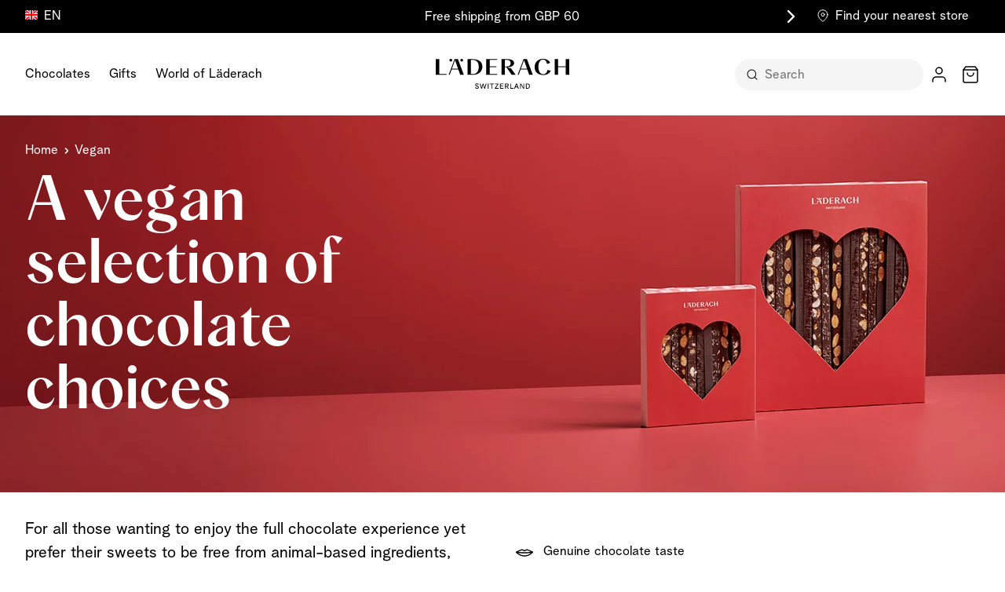

--- FILE ---
content_type: text/html; charset=UTF-8
request_url: https://laderach.com/uk-en/vegan
body_size: 132109
content:
<!doctype html>
<html lang="en">
<head >
    <meta charset="utf-8"/>
<meta name="title" content="Shop luxury vegan chocolate in UK at Läderach"/>
<meta name="description" content="Unsere Schoggi ist 90% Freude und 10% Magie. Die Familie Läderach ist seit 3 Generationen im Schokoladehandwerk tätig. Probieren Sie beste Schweizer Schokolade."/>
<meta name="keywords" content="Schokolade, Schweizer Schokolade, Beste Schokolade, Online kaufen"/>
<meta name="robots" content="INDEX,FOLLOW"/>
<meta name="viewport" content="width=device-width, initial-scale=1"/>
<title>Shop luxury vegan chocolate in UK at Läderach</title>
<link  rel="stylesheet" type="text/css"  media="all" href="https://laderach.com/static/version1765469294/frontend/Laederach/Hyva/en_GB/css/styles.min.css" />
<link  rel="stylesheet" type="text/css"  media="all" href="https://laderach.com/static/version1765469294/frontend/Laederach/Hyva/en_GB/css/cookie-policy-page.min.css" />
<link  rel="stylesheet" type="text/css"  media="all" href="https://laderach.com/static/version1765469294/frontend/Laederach/Hyva/en_GB/css/custom-option.min.css" />
<link  rel="stylesheet" type="text/css"  media="all" href="https://laderach.com/static/version1765469294/frontend/Laederach/Hyva/en_GB/Amasty_Base/vendor/slick/amslick.min.css" />
<link  rel="stylesheet" type="text/css"  media="all" href="https://laderach.com/static/version1765469294/frontend/Laederach/Hyva/en_GB/Bss_GeoIPAutoSwitchStore/css/magnific-popup.min.css" />
<link  rel="stylesheet" type="text/css"  media="all" href="https://laderach.com/static/version1765469294/frontend/Laederach/Hyva/en_GB/Plumrocket_Newsletterpopup/css/prnewsletterpopup-animation.min.css" />
<link  rel="stylesheet" type="text/css"  media="all" href="https://laderach.com/static/version1765469294/frontend/Laederach/Hyva/en_GB/Plumrocket_Newsletterpopup/css/prnewsletterpopup-custom.min.css" />
<link  rel="stylesheet" type="text/css"  media="all" href="https://laderach.com/static/version1765469294/frontend/Laederach/Hyva/en_GB/Plumrocket_Newsletterpopup/css/prnewsletterpopup.min.css" />
<script  type="text/javascript"  type="text/javascript" src="https://laderach.com/static/version1765469294/frontend/Laederach/Hyva/en_GB/js/request-user-properties.min.js"></script>
<script  type="text/javascript"  src="https://laderach.com/static/version1765469294/frontend/Laederach/Hyva/en_GB/js/simpleParallax.min.js"></script>
<link  rel="canonical" href="https://laderach.com/uk-en/vegan" />
<link  rel="alternate" hreflang="de-CH" href="https://laderach.com/ch-de/vegan" />
<link  rel="alternate" hreflang="de-DE" href="https://laderach.com/eu-de/vegan" />
<link  rel="alternate" hreflang="en-CA" href="https://laderach.com/ca-en/vegan" />
<link  rel="alternate" hreflang="en-CH" href="https://laderach.com/ch-en/vegan" />
<link  rel="alternate" hreflang="x-default" href="https://laderach.com/eu-en/vegan" />
<link  rel="alternate" hreflang="en-US" href="https://laderach.com/us-en/vegan" />
<link  rel="alternate" hreflang="fr-CA" href="https://laderach.com/ca-fr/vegan" />
<link  rel="alternate" hreflang="fr-CH" href="https://laderach.com/ch-fr/vegan" />
<link  rel="alternate" hreflang="fr-FR" href="https://laderach.com/eu-fr/vegan" />
<link  rel="icon" type="image/x-icon" href="https://laderach.com/media/favicon/default/favicon_2.png" />
<link  rel="shortcut icon" type="image/x-icon" href="https://laderach.com/media/favicon/default/favicon_2.png" />
<style>
.opacity-25{
opacity: 0 !important;
}
@media (max-width: 767px) {
    [data-content-type="row"] .pagebuilder-column-group .pagebuilder-column-line {
        flex-wrap: wrap;
    }
}
</style>
</style><script>
    (function(){
        var s = document.createElement('script');
        var h = document.querySelector('head') || document.body;
        s.src = 'https://acsbapp.com/apps/app/dist/js/app.js';
        s.async = true;
        s.onload = function(){
            acsbJS.init({
                statementLink : '',
                footerHtml : '',
                hideMobile : false,
                hideTrigger : false,
                disableBgProcess : false,
                language : 'en',
                position : 'right',
                leadColor : '#000000',
                triggerColor : '#000000',
                triggerRadius : '50%',
                triggerPositionX : 'right',
                triggerPositionY : 'center',
                triggerIcon : 'people',
                triggerSize : 'small',
                triggerOffsetX : 20,
                triggerOffsetY : 20,
                mobile : {
                    triggerSize : 'small',
                    triggerPositionX : 'right',
                    triggerPositionY : 'center',
                    triggerOffsetX : 10,
                    triggerOffsetY : 0,
                    triggerRadius : '50%'
                }
            });
        };
        h.appendChild(s);
    })();
</script><!-- Google Tag Manager -->
<script>
    function initGTM() {
            const callbackGtm = (w, d, s, l, i) => {
            w[l] = w[l] || [];
            w[l].push({"gtm.start": new Date().getTime(), event: "gtm.js"});
            var f = d.getElementsByTagName(s)[0],
                j = d.createElement(s),
                dl = l != "dataLayer" ? "&l=" + l : "";
            j.async = true;
            j.src = "https://www.googletagmanager.com/gtm.js?id=" + i + dl;
            f.parentNode.insertBefore(j, f);
        };
        const waitForCookiesGtm = () =>
            new Promise((resolve) => {
                function waitForIt() {
                    if (window.dataLayer && Array.isArray(window.dataLayer)) {
                        callbackGtm(window, document, "script", "dataLayer", "GTM-MVPXP5T");
                        resolve();
                        return;
                    }
                    setTimeout(waitForIt, 50);
                }

                waitForIt();
            });
        waitForCookiesGtm();
    }

</script>
<!-- End Google Tag Manager -->
            <script src="https://policy.app.cookieinformation.com/uc.js" id="CookieConsent" data-cfasync="false"  data-culture="EN" ></script>

<!--Custom Style-->
<script>
    var BASE_URL = 'https://laderach.com/uk-en/';
    var THEME_PATH = 'https://laderach.com/static/version1765469294/frontend/Laederach/Hyva/en_GB';
    var COOKIE_CONFIG = {
        "expires": null,
        "path": "\u002F",
        "domain": ".laderach.com",
        "secure": true,
        "lifetime": "360000",
        "cookie_restriction_enabled": false    };
    var CURRENT_STORE_CODE = 'uk-en';
    var CURRENT_WEBSITE_ID = '7';

    window.hyva = window.hyva || {}

    window.cookie_consent_groups = window.cookie_consent_groups || {}
    window.cookie_consent_groups['necessary'] = true;

    window.cookie_consent_config = window.cookie_consent_config || {};
    window.cookie_consent_config['necessary'] = [].concat(
        window.cookie_consent_config['necessary'] || [],
        [
            'user_allowed_save_cookie',
            'form_key',
            'mage-messages',
            'private_content_version',
            'mage-cache-sessid',
            'last_visited_store',
            'section_data_ids'
        ]
    );
</script>
<script>
    'use strict';
    (function( hyva, undefined ) {

        function lifetimeToExpires(options, defaults) {

            const lifetime = options.lifetime || defaults.lifetime;

            if (lifetime) {
                const date = new Date;
                date.setTime(date.getTime() + lifetime * 1000);
                return date;
            }

            return null;
        }

        function generateRandomString() {

            const allowedCharacters = '0123456789abcdefghijklmnopqrstuvwxyzABCDEFGHIJKLMNOPQRSTUVWXYZ',
                length = 16;

            let formKey = '',
                charactersLength = allowedCharacters.length;

            for (let i = 0; i < length; i++) {
                formKey += allowedCharacters[Math.round(Math.random() * (charactersLength - 1))]
            }

            return formKey;
        }

        const sessionCookieMarker = {noLifetime: true}

        const cookieTempStorage = {};

        const internalCookie = {
            get(name) {
                const v = document.cookie.match('(^|;) ?' + name + '=([^;]*)(;|$)');
                return v ? v[2] : null;
            },
            set(name, value, days, skipSetDomain) {
                let expires,
                    path,
                    domain,
                    secure,
                    samesite;

                const defaultCookieConfig = {
                    expires: null,
                    path: '/',
                    domain: null,
                    secure: false,
                    lifetime: null,
                    samesite: 'lax'
                };

                const cookieConfig = window.COOKIE_CONFIG || {};

                expires = days && days !== sessionCookieMarker
                    ? lifetimeToExpires({lifetime: 24 * 60 * 60 * days, expires: null}, defaultCookieConfig)
                    : lifetimeToExpires(window.COOKIE_CONFIG, defaultCookieConfig) || defaultCookieConfig.expires;

                path = cookieConfig.path || defaultCookieConfig.path;
                domain = !skipSetDomain && (cookieConfig.domain || defaultCookieConfig.domain);
                secure = cookieConfig.secure || defaultCookieConfig.secure;
                samesite = cookieConfig.samesite || defaultCookieConfig.samesite;

                document.cookie = name + "=" + encodeURIComponent(value) +
                    (expires && days !== sessionCookieMarker ? '; expires=' + expires.toGMTString() : '') +
                    (path ? '; path=' + path : '') +
                    (domain ? '; domain=' + domain : '') +
                    (secure ? '; secure' : '') +
                    (samesite ? '; samesite=' + samesite : 'lax');
            },
            isWebsiteAllowedToSaveCookie() {
                const allowedCookies = this.get('user_allowed_save_cookie');
                if (allowedCookies) {
                    const allowedWebsites = JSON.parse(unescape(allowedCookies));

                    return allowedWebsites[CURRENT_WEBSITE_ID] === 1;
                }
                return false;
            },
            getGroupByCookieName(name) {
                const cookieConsentConfig = window.cookie_consent_config || {};
                let group = null;
                for (let prop in cookieConsentConfig) {
                    if (!cookieConsentConfig.hasOwnProperty(prop)) continue;
                    if (cookieConsentConfig[prop].includes(name)) {
                        group = prop;
                        break;
                    }
                }
                return group;
            },
            isCookieAllowed(name) {
                const cookieGroup = this.getGroupByCookieName(name);
                return cookieGroup
                    ? window.cookie_consent_groups[cookieGroup]
                    : this.isWebsiteAllowedToSaveCookie();
            },
            saveTempStorageCookies() {
                for (const [name, data] of Object.entries(cookieTempStorage)) {
                    if (this.isCookieAllowed(name)) {
                        this.set(name, data['value'], data['days'], data['skipSetDomain']);
                        delete cookieTempStorage[name];
                    }
                }
            }
        };

        hyva.getCookie = (name) => {
            const cookieConfig = window.COOKIE_CONFIG || {};

            if (cookieConfig.cookie_restriction_enabled && ! internalCookie.isCookieAllowed(name)) {
                return cookieTempStorage[name] ? cookieTempStorage[name]['value'] : null;
            }

            return internalCookie.get(name);
        }

        hyva.setCookie = (name, value, days, skipSetDomain) => {
            const cookieConfig = window.COOKIE_CONFIG || {};

            if (cookieConfig.cookie_restriction_enabled && ! internalCookie.isCookieAllowed(name)) {
                cookieTempStorage[name] = {value, days, skipSetDomain};
                return;
            }
            return internalCookie.set(name, value, days, skipSetDomain);
        }


        hyva.setSessionCookie = (name, value, skipSetDomain) => {
            return hyva.setCookie(name, value, sessionCookieMarker, skipSetDomain)
        }

        hyva.getBrowserStorage = () => {
            const browserStorage = window.localStorage || window.sessionStorage;
            if (!browserStorage) {
                console.warn('Browser Storage is unavailable');
                return false;
            }
            try {
                browserStorage.setItem('storage_test', '1');
                browserStorage.removeItem('storage_test');
            } catch (error) {
                console.warn('Browser Storage is not accessible', error);
                return false;
            }
            return browserStorage;
        }

        hyva.postForm = (postParams) => {
            const form = document.createElement("form");

            let data = postParams.data;

            if (! postParams.skipUenc && ! data.uenc) {
                data.uenc = btoa(window.location.href);
            }
            form.method = "POST";
            form.action = postParams.action;

            Object.keys(postParams.data).map(key => {
                const field = document.createElement("input");
                field.type = 'hidden'
                field.value = postParams.data[key];
                field.name = key;
                form.appendChild(field);
            });

            const form_key = document.createElement("input");
            form_key.type = 'hidden';
            form_key.value = hyva.getFormKey();
            form_key.name="form_key";
            form.appendChild(form_key);

            document.body.appendChild(form);

            form.submit();
        }

        hyva.getFormKey = function () {
            let formKey = hyva.getCookie('form_key');

            if (!formKey) {
                formKey = generateRandomString();
                hyva.setCookie('form_key', formKey);
            }

            return formKey;
        }

        hyva.formatPrice = (value, showSign, options = {}) => {
            const groupSeparator = options.groupSeparator;
            const decimalSeparator = options.decimalSeparator
            delete options.groupSeparator;
            delete options.decimalSeparator;
            const formatter = new Intl.NumberFormat(
                'en\u002DGB',
                Object.assign({
                    style: 'currency',
                    currency: 'GBP',
                    signDisplay: showSign ? 'always' : 'auto'
                }, options)
            );
            return (typeof Intl.NumberFormat.prototype.formatToParts === 'function') ?
                formatter.formatToParts(value).map(({type, value}) => {
                    switch (type) {
                        case 'currency':
                            return '\u00A3' || value;
                        case 'minusSign':
                            return '- ';
                        case 'plusSign':
                            return '+ ';
                        case 'group':
                            return groupSeparator !== undefined ? groupSeparator : value;
                        case 'decimal':
                            return decimalSeparator !== undefined ? decimalSeparator : value;
                        default :
                            return value;
                    }
                }).reduce((string, part) => string + part) :
                formatter.format(value);
        }

        const formatStr = function (str, nStart) {
            const args = Array.from(arguments).slice(2);

            return str.replace(/(%+)([0-9]+)/g, (m, p, n) => {
                const idx = parseInt(n) - nStart;

                if (args[idx] === null || args[idx] === void 0) {
                    return m;
                }
                return p.length % 2
                    ? p.slice(0, -1).replace('%%', '%') + args[idx]
                    : p.replace('%%', '%') + n;
            })
        }

        hyva.str = function (string) {
            const args = Array.from(arguments);
            args.splice(1, 0, 1);

            return formatStr.apply(undefined, args);
        }

        hyva.strf = function () {
            const args = Array.from(arguments);
            args.splice(1, 0, 0);

            return formatStr.apply(undefined, args);
        }

        /**
         * Take a html string as `content` parameter and
         * extract an element from the DOM to replace in
         * the current page under the same selector,
         * defined by `targetSelector`
         */
        hyva.replaceDomElement = (targetSelector, content) => {
            // Parse the content and extract the DOM node using the `targetSelector`
            const parser = new DOMParser();
            const doc = parser.parseFromString(content, 'text/html');
            const contentNode = doc.querySelector(targetSelector);

            // Bail if content or target can't be found
            if (!contentNode || !document.querySelector(targetSelector)) {
                return;
            }

                        hyva.activateScripts(contentNode);
            
            // Replace the old DOM node with the new content
            document.querySelector(targetSelector).replaceWith(contentNode);

            // Reload customerSectionData and display cookie-messages if present
            window.dispatchEvent(new CustomEvent("reload-customer-section-data"));
            hyva.initMessages();
        }

        hyva.removeScripts = (contentNode) => {
            const scripts = contentNode.getElementsByTagName('script');
            for (let i = 0; i < scripts.length; i++) {
                scripts[i].parentNode.removeChild(scripts[i]);
            }
            const templates = contentNode.getElementsByTagName('template');
            for (let i = 0; i < templates.length; i++) {
                const container = document.createElement('div');
                container.innerHTML = templates[i].innerHTML;
                hyva.removeScripts(container);
                templates[i].innerHTML = container.innerHTML;
            }
        }

        hyva.activateScripts = (contentNode) => {
            // Create new array from HTMLCollection to avoid mutation of collection while manipulating the DOM.
            const scripts = Array.from(contentNode.getElementsByTagName('script'));

            // Iterate over all script tags to duplicate+inject each into the head
            for (const original of scripts) {
                const script = document.createElement('script');
                original.type && (script.type = original.type);
                script.innerHTML = original.innerHTML;

                // Remove the original (non-executing) script from the contentNode
                original.parentNode.removeChild(original)

                // Add script to head
                document.head.appendChild(script);
            }

            return contentNode;
        }

        const replace = {['+']: '-', ['/']: '_', ['=']: ','};
        hyva.getUenc = () => btoa(window.location.href).replace(/[+/=]/g, match => replace[match]);

        let currentTrap;

        const focusableElements = (rootElement) => {
            const selector = 'button, [href], input, select, textarea, details, [tabindex]:not([tabindex="-1"]';
            return Array.from(rootElement.querySelectorAll(selector))
                .filter(el => {
                    return el.style.display !== 'none'
                        && !el.disabled
                        && el.tabIndex !== -1
                        && (el.offsetWidth || el.offsetHeight || el.getClientRects().length)
                })
        }

        const focusTrap = (e) => {
            const isTabPressed = e.key === 'Tab' || e.keyCode === 9;
            if (!isTabPressed) return;

            const focusable = focusableElements(currentTrap)
            const firstFocusableElement = focusable[0]
            const lastFocusableElement = focusable[focusable.length - 1]

            e.shiftKey
                ? document.activeElement === firstFocusableElement && (lastFocusableElement.focus(), e.preventDefault())
                : document.activeElement === lastFocusableElement && (firstFocusableElement.focus(), e.preventDefault())
        };

        hyva.releaseFocus = (rootElement) => {
            if (currentTrap && (!rootElement || rootElement === currentTrap)) {
                currentTrap.removeEventListener('keydown', focusTrap)
                currentTrap = null
            }
        }
        hyva.trapFocus = (rootElement) => {
            if (!rootElement) return;
            hyva.releaseFocus()
            currentTrap = rootElement
            rootElement.addEventListener('keydown', focusTrap)
            const firstElement = focusableElements(rootElement)[0]
            firstElement && firstElement.focus()
        }

        hyva.safeParseNumber = (rawValue) => {
            const number = rawValue ? parseFloat(rawValue) : null;

            return Array.isArray(number) || isNaN(number) ? rawValue : number;
        }

        const toCamelCase = s => s.split('_').map(word => word.charAt(0).toUpperCase() + word.slice(1)).join('');
        hyva.createBooleanObject = (name, value = false, additionalMethods = {}) => {

            const camelCase = toCamelCase(name);
            const key = '__hyva_bool_' + name

            return new Proxy(Object.assign(
                additionalMethods,
                {
                    [key]: !!value,
                    [name]() {return !!this[key]},
                    ['!' + name]() {return !this[key]}, // @deprecated This does not work with non-CSP Alpine
                    ['not' + camelCase]() {return !this[key]},
                    ['toggle' + camelCase]() {this[key] = !this[key]},
                    [`set${camelCase}True`]() {this[key] = true},
                    [`set${camelCase}False`]() {this[key] = false},
                }
            ), {
                set(target, prop, value) {
                    return prop === name
                        ? (target[key] = !!value)
                        : Reflect.set(...arguments);
                }
            })
        }

                hyva.alpineInitialized = (fn) => window.addEventListener('alpine:initialized', fn, {once: true})
        window.addEventListener('alpine:init', () => Alpine.data('{}', () => ({})), {once: true});
                window.addEventListener('user-allowed-save-cookie', () => internalCookie.saveTempStorageCookies())

    }( window.hyva = window.hyva || {} ));
</script>
<script>
    (() => {
        const origFormatPrice = hyva.formatPrice;
        var content   = '%s';
        hyva.formatPrice = function (value, showSign, options = {}) {
            var format     ={"show_symbol":"before_with_space","group_separator":".","decimal_number":"2","minus_sign":"-","symbol":"GBP","decimal_separator":".","show_minus":"before_symbol"};
            if(!format) {
                return origFormatPrice.apply(null, arguments)
            }
            switch (format['show_symbol']) {
                case 'before':
                    format.pattern = format.symbol + content;
                    break;
                case 'before_with_space':
                    format.pattern = format.symbol +' ' + content;
                    break;
                case 'after':
                    format.pattern = content + format.symbol ;
                    break;
                case 'after_with_space':
                    format.pattern =  content + ' ' + format.symbol;
                    break;
                default:
                    format.pattern = content;
                    break;
            }
            let optionsCustom= {
                style: 'decimal', // Use 'decimal' for numbers without currency formatting
                minimumFractionDigits: format['decimal_number'],
                maximumFractionDigits: format['decimal_number'],
            };
            const formatter = new Intl.NumberFormat(
                'en\u002DGB',
                Object.assign({
                    style: 'currency',
                    currency: 'GBP',
                    signDisplay: showSign ? 'always' : 'auto'
                }, optionsCustom)
            );
            let  newPrice = formatter.format(value);
            let newPattern = format.pattern;
            if(value < 0) {
                let newValue = value * -1;
                newPrice = formatter.format(newValue);
                if (format['show_minus'] && format['minus_sign'] && format['symbol']) {
                    switch (format['show_minus']) {
                        case 'before_value':
                            newPattern = format.pattern.replace(content, format['minus_sign'] + content);
                            break;
                        case 'after_value':
                            newPattern = format.pattern.replace(content, content + format['minus_sign']);
                            break;
                        case 'before_symbol':
                            newPattern = format.pattern.replace(format['symbol'], format['minus_sign'] + format['symbol']);
                            break;
                        case 'after_symbol':
                            newPattern = format.pattern.replace(format['symbol'], format['symbol'] + format['minus_sign']);
                            break;
                        default:
                            newPattern = format.pattern;
                            break;
                    }
                }
                if (!format.pattern.includes(format['symbol'])) {
                    newPattern = format['minus_sign'] + format.pattern;
                }

            }
            if(format['group_separator'] && format['decimal_separator'] && typeof newPrice ===  'string') {
                newPrice = newPrice.replace(/,/g, format['group_separator'])
                .replace('.',format['decimal_separator'])

            }
            return newPattern.replace('%s', newPrice);
        }
    })()
</script>
<script>
    (() => {
        const origFormatPrice = hyva.formatPrice;
        var content   = '%s';

        hyva.customPriceformatter = function (value, showSign, options = {}) {
            var format     ={"show_symbol":"before_with_space","group_separator":".","decimal_number":"2","minus_sign":"-","symbol":"GBP","decimal_separator":".","show_minus":"before_symbol"};
            var customFormat     ={"pdp_symbol_position":"before_with_space","pdp_use_custom_symbol":0,"pdp_custom_symbol":null};
            if(!customFormat) {
                return origFormatPrice.apply(null, arguments)
            }

            if(customFormat['pdp_use_custom_symbol'] && customFormat['pdp_custom_symbol']) {
                format.symbol = customFormat['pdp_custom_symbol'];
            }

            switch (customFormat['pdp_symbol_position']) {
                case 'before':
                    format.pattern = format.symbol + content;
                    break;
                case 'before_with_space':
                    format.pattern = format.symbol + ' ' + content;
                    break;
                case 'after':
                    format.pattern = content + format.symbol ;
                    break;
                case 'after_with_space':
                    format.pattern =  content + ' ' + format.symbol;
                    break;
                default:
                    format.pattern = content;
                    break;
            }
            let optionsCustom= {
                style: 'decimal', // Use 'decimal' for numbers without currency formatting
                minimumFractionDigits: format['decimal_number'],
                maximumFractionDigits: format['decimal_number'],
            };
            const formatter = new Intl.NumberFormat(
                'en\u002DGB',
                Object.assign({
                    style: 'currency',
                    currency: 'GBP',
                    signDisplay: showSign ? 'always' : 'auto'
                }, optionsCustom)
            );
            let  newPrice = formatter.format(value);
            let newPattern = format.pattern;
            if(value < 0) {
                let newValue = value * -1;
                newPrice = formatter.format(newValue);
                if (format['show_minus'] && format['minus_sign'] && format['symbol']) {
                    switch (format['show_minus']) {
                        case 'before_value':
                            newPattern = format.pattern.replace(content, format['minus_sign'] + content);
                            break;
                        case 'after_value':
                            newPattern = format.pattern.replace(content, content + format['minus_sign']);
                            break;
                        case 'before_symbol':
                            newPattern = format.pattern.replace(format['symbol'], 
                                format['minus_sign'] + format['symbol']);
                            break;
                        case 'after_symbol':
                            newPattern = format.pattern.replace(format['symbol'], 
                                format['symbol'] + format['minus_sign']);
                            break;
                        default:
                            newPattern = format.pattern;
                            break;
                    }
                }
                if (!format.pattern.includes(format['symbol'])) {
                    newPattern = format['minus_sign'] + format.pattern;
                }

            }
            if(format['group_separator'] && format['decimal_separator'] && typeof newPrice ===  'string') {
                newPrice = newPrice.replace(/,/g, format['group_separator'])
                .replace('.',format['decimal_separator'])

            }
            return newPattern.replace('%s', newPrice);
        }
    })()
</script>
<script>
    if (!window.IntersectionObserver) {
        window.IntersectionObserver = function (callback) {
            this.observe = el => el && callback(this.takeRecords());
            this.takeRecords = () => [{isIntersecting: true, intersectionRatio: 1}];
            this.disconnect = () => {};
            this.unobserve = () => {};
        }
    }
</script>

<meta property="og:type" content="product.group"/>
<meta property="og:title" content="Shop&#x20;luxury&#x20;vegan&#x20;chocolate&#x20;in&#x20;UK&#x20;at&#x20;L&#xE4;derach"/>
<meta property="og:description" content="Unsere&#x20;Schoggi&#x20;ist&#x20;90&#x25;&#x20;Freude&#x20;und&#x20;10&#x25;&#x20;Magie.&#x20;Die&#x20;Familie&#x20;L&#xE4;derach&#x20;ist&#x20;seit&#x20;3&#x20;Generationen&#x20;im&#x20;Schokoladehandwerk&#x20;t&#xE4;tig.&#x20;Probieren&#x20;Sie&#x20;beste&#x20;Schweizer&#x20;Schokolade."/>
<meta property="og:url" content="https://laderach.com/uk-en/vegan"/>
<meta property="og:site_name" content="Läderach Online-Shop"/>
<meta property="og:image" content="https://laderach.com/media/catalog/category/Category-Page-Desktop-1920x480-V9_1__4.jpg"/>
<meta property="og:image:width" content="1920"/>
<meta property="og:image:height" content="480"/>
<meta name="twitter:card" content="summary"/>
<meta name="twitter:site" content="laderach_swiss"/>
<meta name="twitter:title" content="Shop&#x20;luxury&#x20;vegan&#x20;chocolate&#x20;in&#x20;UK&#x20;at&#x20;L&#xE4;derach"/>
<meta name="twitter:description" content="Unsere&#x20;Schoggi&#x20;ist&#x20;90&#x25;&#x20;Freude&#x20;und&#x20;10&#x25;&#x20;Magie.&#x20;Die&#x20;Familie&#x20;L&#xE4;derach&#x20;ist&#x20;seit&#x20;3&#x20;Generationen&#x20;im&#x20;Schokoladehandwerk&#x20;t&#xE4;tig.&#x20;Probieren&#x20;Sie&#x20;beste&#x20;Schweizer&#x20;Schokolade."/>
<meta name="twitter:image" content="https://laderach.com/media/catalog/category/Category-Page-Desktop-1920x480-V9_1__4.jpg"/>
<script type="application/ld+json">{"@context":"http:\/\/schema.org","@type":"WebSite","url":"https:\/\/laderach.com\/","name":"L\u00e4derach Online-Shop"}</script><script type="application/ld+json">{"@context":"http:\/\/schema.org","@type":"BreadcrumbList","itemListElement":[{"@type":"ListItem","item":{"@id":"https:\/\/laderach.com\/uk-en\/vegan","name":"Vegan"},"position":1}]}</script>        <link rel="stylesheet" type="text/css" href="https://laderach.com/static/version1765469294/frontend/Laederach/Hyva/en_GB/Mageplaza_AjaxLayer/css/hyva/view.min.css"/>
    
<script type="application/ld+json">{"@context":"http:\/\/schema.org\/","@type":"WebPage","url":"https:\/\/laderach.com\/uk-en\/vegan","mainEntity":{"@context":"http:\/\/schema.org","@type":"OfferCatalog","name":"Vegan","url":"https:\/\/laderach.com\/uk-en\/vegan","numberOfItems":12,"itemListElement":[]},"speakable":{"@type":"SpeakableSpecification","cssSelector":[".category-description"],"xpath":["\/html\/head\/title"]}}</script></head>
<body class="pl-thm-teamq pl-thm-teamq-laederach page-with-filter page-products categorypath-vegan category-vegan catalog-category-view page-layout-1column" id="html-body" ontouchstart="() => {}">
<style>
    .filter-options-title {
        justify-content: start;
    }
    .filter-options-title span:last-child {
        margin-left: auto;
    }
</style>

<script>
    function memorizeScrollPosition(el) {
        el.addEventListener('click', function (event) {
            if (event.target.closest('.add-to-cart-btn')) {
                // Save product id in sessionstorage if the product was added from plp product grid
                // to later scroll to this product
                if (el === document.getElementById('layer-product-list')) {
                    const product = event.target.closest('.product_addtocart_form');
                    const productId = product
                        .querySelector('.product-id-input')
                        .getAttribute('value');
                    sessionStorage.setItem('productId', productId);
                    sessionStorage.setItem('offsetY', product.getBoundingClientRect().y);
                }
                sessionStorage.setItem('scrollpos', window.scrollY);
            }
        });
    }

    window.addEventListener('load', function () {
        const productSliderContainer = document.querySelector('.product-items.widget-product-carousel');
        const pdpAddToCartBtn = document.getElementById('product-addtocart-button');
        const productsGrid = document.getElementById('layer-product-list');
        const recentlyViewedContainer = document.querySelector('.recently-viewed-container');

        // memorize scroll position if add to cart button was clicked from product slider
        if (productSliderContainer) {
            memorizeScrollPosition(productSliderContainer);
        }

        // memorize scroll position if add to cart button was clicked from product grid
        if (productsGrid) {
            memorizeScrollPosition(productsGrid);
        }

        // memorize scroll position if add to cart button was clicked from recently viewed products
        if (recentlyViewedContainer) {
            memorizeScrollPosition(recentlyViewedContainer);
        }

        // memorize scroll position if add to cart button was clicked from product details page
        if (pdpAddToCartBtn) {
            pdpAddToCartBtn.addEventListener('click', function () {
                sessionStorage.setItem('scrollpos', window.scrollY);
            });
        }

        setTimeout(() => {
            if (typeof window.mageMessages !== "undefined" && window.mageMessages.length) {
                let scrollpos = sessionStorage.getItem('scrollpos');
                let productId = sessionStorage.getItem('productId');
                if (window.mageMessages[0].type === 'success' && scrollpos) {
                    // If the product was added from plp product grid we retrieve its id from sessionstorage
                    // and scroll to it
                    if (productId) {
                        const addedProduct = document
                            .querySelector(`input[value="${productId}"]`)
                            .closest('.product_addtocart_form');
                        const offsetTopValue = addedProduct ? addedProduct.offsetTop : 0;
                        window.scrollTo({top: offsetTopValue - sessionStorage.getItem('offsetY')});
                        sessionStorage.removeItem('productId');
                        sessionStorage.removeItem('offsetY');
                    } else {
                        window.scrollTo(0, scrollpos);
                    }
                    sessionStorage.removeItem('scrollpos');
                }
            }
        }, 100);
    });
</script>
<!--phpcs:ignoreFile-->
<!-- Google Tag Manager (noscript) -->
<script>
    // phpcs:ignore
        var iframe = document.createElement('iframe');
        iframe.src = "https://www.googletagmanager.com/ns.html?id=GTM-MVPXP5T";
        iframe.height = 0;
        iframe.width = 0;
        iframe.style = "display:none;visibility:hidden";
        document.body.appendChild(iframe);
</script>
<!-- End Google Tag Manager (noscript) -->

<script>
    let prNewsletterPopupApi = initPrNewsletterPopupApi();
    // Confirm Geo popup has been shown, before showing any other popups
    window.addEventListener('geo_popup_toggle', () => {
        prNewsletterPopupApi.load();
    }, { once: true });

    // If Geo popup has been shown, load promo popup
    if (hyva.getCookie('geomodal_popup_shown')) {
        prNewsletterPopupApi.load();
    }

    function initPrNewsletterPopupApi()
    {
        const globalSettings = {"enable_analytics":1,"googleTagManagerEnabled":false,"area":"category","cmsPage":"","categoryId":"115","productId":0,"action_url":"https:\/\/laderach.com\/uk-en\/prnewsletterpopup\/index\/subscribe\/","subscribeUrl":"https:\/\/laderach.com\/uk-en\/prnewsletterpopup\/index\/subscribe\/","cancel_url":"https:\/\/laderach.com\/uk-en\/prnewsletterpopup\/index\/cancel\/","block_url":"https:\/\/laderach.com\/uk-en\/prnewsletterpopup\/index\/block\/","loadPopupUrl":"https:\/\/laderach.com\/uk-en\/prnewsletterpopup\/index\/popup\/","history_url":"https:\/\/laderach.com\/uk-en\/prnewsletterpopup\/index\/history\/","activePopupIds":[146,153],"isGlobalCookieUsage":false} || {loadPopupUrl: ''};
        let prevCursorY = 0;
        let areaSettings = {
            is_preview: globalSettings.is_preview,
            area: globalSettings.area,
            w: screen.width,
            referer: document.URL,
            parentReferrer: document.referrer,
            cmsPage: globalSettings.cmsPage,
            categoryId: globalSettings.categoryId,
            productId: globalSettings.productId,
        };
        let popups = {};

        let api = {
            load: function (popupId) {
                if (!this.isValidPage() || globalSettings.is_preview) {
                    return;
                }

                let searchCriteria = Object.assign({}, areaSettings);
                searchCriteria.id = popupId || 0;

                fetch(globalSettings.loadPopupUrl, {
                    headers: {
                        contentType: 'application/json',
                        'X-Requested-With': 'XMLHttpRequest',
                    },
                    body: new URLSearchParams(searchCriteria),
                    method: 'POST'
                })
                    .then(response => (response && !response.redirected) ? response.json() : null)
                    .then(data => data.success && this.afterLoad(data));
            },
            preview: function (settings) {
                this.afterLoad({settings});
            },
            initWidget: function (settings) {
                const popup = createPopup('', settings);
                popups[settings.id] = popup;
                popup.openPopup();
                return popup;
            },
            afterLoad: function ({html, settings}) {
                const popup = createPopup(html, settings);
                popups[settings.id] = popup;
                popup.initOpenPopupListener();
                return popup;
            },
            isValidPage: function () {
                if (areaSettings.area === 'account') {
                    return false;
                }
                return !(window.navigator
                    && window.navigator.userAgent
                    && window.navigator.userAgent.match('/bot|crawl|slurp|spider/i'));
            },
            setDisablingCookie: function (popup) {
                if (globalSettings.is_preview) {
                    return;
                }
                let seconds = popup.settings.cookie_time_frame > 0
                    ? popup.settings.cookie_time_frame
                    : 3650 * 86400; // emulate never expire

                let disabledCookies = JSON.parse(
                    decodeURIComponent(
                        hyva.getCookie('prnewsletterpopup_disable_popup') ?? encodeURIComponent('{}')
                    )
                );

                disabledCookies = {
                    ...disabledCookies,
                    [popup.settings.id]: 'yes'
                };

                hyva.setCookie(
                    'prnewsletterpopup_disable_popup',
                    JSON.stringify(disabledCookies),
                    seconds / 86400,
                    true
                );
            },
        };

        function createPopup(html, settings) {
                        if (settings.display_popup === 'leave_page'
                && (settings.current_device === 'tablet' || settings.current_device === 'mobile')
            ) {
                settings.display_popup = 'after_time_delay';
                settings.delay_time = settings.mobile_leave_delay_time;
            } else if (settings.display_popup === 'manually' && globalSettings.is_preview) {
                settings.display_popup = 'after_time_delay';
                settings.delay_time = 0;
            }

            return {
                html: '',
                htmlInserted: false,
                settings: settings,
                canClose: true,
                wasOpened: false,
                formBlocked: false,
                initOpenPopupListener: function () {
                    let self = this;
                    switch (this.settings.display_popup) {
                        case 'after_time_delay':
                            setTimeout(() => this.openPopup(), this.settings.delay_time * 1000);
                            break;
                        case 'leave_page':
                            let actMouseOut = true;
                            (function (obj, evt, fn) {
                                if (!actMouseOut) {
                                    return;
                                }
                                if (obj.addEventListener) {
                                    obj.addEventListener(evt, fn, false);
                                } else if (obj.attachEvent) {
                                    obj.attachEvent('on' + evt, fn);
                                }
                            })(document, 'mouseout', function (e) {
                                if (!actMouseOut) {
                                    return;
                                }
                                e = e ? e : window.event;
                                let from = e.relatedTarget || e.toElement;
                                let cursorY = e.pageY - jQuery(document).scrollTop();
                                if ((cursorY < 0 && prevCursorY < 300) && (!from || from.nodeName === 'HTML')) {
                                    self.openPopup();
                                    actMouseOut = false;
                                }
                                prevCursorY = cursorY;
                            });
                            break;
                        case 'on_page_scroll':
                            document.addEventListener('scroll', showPopupOnScroll);

                        function showPopupOnScroll() {
                            let maxPossibleScroll = document.documentElement.getBoundingClientRect().height
                                - window.innerHeight;
                            if (window.scrollY / maxPossibleScroll >= self.settings.page_scroll / 100) {
                                document.removeEventListener('scroll', showPopupOnScroll);
                                self.openPopup();
                            }
                        }

                            break;
                        case 'on_mouseover':
                            let elements = [...document.querySelectorAll(this.settings.css_selector)];
                            elements.forEach(el => {
                                el.addEventListener('mouseover', showPopupOnMouseover);
                                el.addEventListener('tap', showPopupOnMouseover);
                            });

                        function showPopupOnMouseover() {
                            elements.forEach(el => {
                                el.removeEventListener('mouseover', showPopupOnMouseover);
                                el.removeEventListener('tap', showPopupOnMouseover);
                            });
                            self.openPopup();
                        }

                            break;
                        case 'on_click':
                            let elementsForOnClick = [...document.querySelectorAll(this.settings.css_selector)];
                            elementsForOnClick.forEach(el => el.addEventListener('mousedown', showPopupOnClick));

                        function showPopupOnClick(ev) {
                            elementsForOnClick.forEach(el => {
                                el.removeEventListener('mousedown', showPopupOnClick);
                            });
                            ev.stopPropagation();
                            ev.stopImmediatePropagation();
                            ev.preventDefault();
                            self.openPopup();
                        }

                            break;
                        case 'manually':
                            break;
                    }
                },
                openPopup: function () {
                    if (this.wasOpened) return false;
                    this.wasOpened = true;

                    let id = this.settings.id;
                    this.insertPopupHtml(html);
                    this.pageWrapper = document.querySelector('.page-wrapper');
                    this.popupContainer = document.getElementById(`newspopup_up_bg_${id}`);
                    this.popupForm = this.popupContainer.querySelector('form');
                    this.successMessage = this.popupContainer.querySelector('.newspopup-message-success');
                    this.initPopupListeners();

                    if (! this.settings.isWidget) {
                        this.pageWrapper.classList.add('newspopup-blur');
                        this.pageWrapper.classList.add(`newspopup-blur-${id}`);
                        document.body.classList.add('newspopup_ov_hidden');
                        document.body.classList.add(`newspopup_ov_hidden-${id}`);
                        this.popupContainer.style.display = 'block';
                        this.disablePopupClosing(2000);
                    }

                    if (globalSettings.is_preview) {
                        let messageElement = document.querySelector('.newspopup-preview-notice');
                        let messagesHolder = this.popupContainer.querySelector('.newspopup-messages-holder-tr');
                        if (messageElement && messagesHolder) {
                            messagesHolder.insertAdjacentHTML(
                                'beforeend',
                                `<div class="notice">${messageElement.innerHTML}</div>`
                            );
                        }
                    }
                    var dropdown = document.querySelector('.nl-country-dropdown');
                    if (!dropdown) {
                        return;
                    }
                    var dropdownButton = dropdown.querySelector('.nl-country-dropdown-toggle');
                    var dropdownMenu = dropdown.querySelector('.nl-country-dropdown-menu');
                    var dropdownItems = dropdown.querySelectorAll('.nl-country-dropdown-item');
                    var hiddenInput = dropdown.querySelector('input[type="hidden"]');

                    if (!dropdownButton || !dropdownMenu || !hiddenInput) {
                        return;
                    }

                    dropdownButton.addEventListener('click', function () {
                        if (dropdownMenu.style.display === 'hidden' || !dropdownMenu.style.display) {
                            dropdownMenu.style.display = 'block';
                        }
                        else {
                            console.log(dropdownMenu.style.display)
                            dropdownMenu.style.display = '';
                        }
                    });

                    dropdownItems.forEach(function (item) {
                        item.addEventListener('click', function (e) {
                            e.preventDefault();

                            var value = this.getAttribute('data-value');
                            var label = this.getAttribute('data-label');
                            var flag = this.getAttribute('data-flag');

                            hiddenInput.value = value;
                            dropdownButton.querySelector('#selected-country').textContent = label;
                            var flagImg = dropdownButton.querySelector('#selected-flag');
                            if (flag) {
                                flagImg.src = flag;
                                flagImg.style.display = 'inline';
                            } else {
                                flagImg.style.display = 'none';
                            }
                            dropdownMenu.style.display = '';
                        });
                    });

                    document.addEventListener('click', function (e) {
                        if (!dropdown.contains(e.target)) {
                            dropdownMenu.style.display = '';
                        }
                    });

                    if (!hiddenInput.value) {
                        var initialCountry = dropdownItems[0];
                        if (initialCountry) {
                            var initialValue = initialCountry.getAttribute('data-value');
                            var initialLabel = initialCountry.getAttribute('data-label');
                            var initialFlag = initialCountry.getAttribute('data-flag');

                            hiddenInput.value = initialValue;
                            dropdownButton.querySelector('#selected-country').textContent = initialLabel;
                            var flagImg = dropdownButton.querySelector('#selected-flag');
                            if (initialFlag) {
                                flagImg.src = initialFlag;
                                flagImg.style.display = 'inline';
                            } else {
                                flagImg.style.display = 'none';
                            }
                        }
                    }
                                        let formWrapper = this.popupContainer.querySelector('.newspopup_up_bg_form-wrap');
                    if (formWrapper && document.querySelectorAll('.pr-np-fields-wrapper > li').length === 1) {
                        formWrapper.classList.add('pr-np-one-field');
                    }
                    return false; // for bind on <a>
                },
                dismissPopup: function () {
                    this.closePopup();
                    this.trackPopupClosing(this.settings.id);
                },
                closePopup: function () {
                    if (!this.canClose) return;
                    this.disablePopupClosing();

                    let id = this.settings.id;

                    this.pageWrapper.classList.remove('newspopup-blur');
                    this.pageWrapper.classList.remove(`newspopup-blur-${id}`);
                    document.body.classList.remove('newspopup_ov_hidden');
                    document.body.classList.remove(`newspopup_ov_hidden-${id}`);

                                        if (!this.popupContainer.classList.contains('pr-mode-form')) {
                        this.popupContainer.style.display = 'none';
                    }

                    api.setDisablingCookie(this);
                },
                initPopupListeners: function () {
                    [...this.popupContainer.querySelectorAll('.send')].forEach(
                        el => el.addEventListener(
                            'click',
                            e => {
                                this.subscribe(this.popupForm);
                                return false;
                            }
                        )
                    );

                    if (this.popupForm) {
                        this.popupForm.addEventListener('submit', ev => {
                            ev.preventDefault();
                            this.subscribe(this.popupForm);
                        });
                    }

                    if (! this.settings.isWidget) {
                        [...this.popupContainer.querySelectorAll('*[data-npaction="Cancel"], .close')].forEach(
                            el => el.addEventListener(
                                'click',
                                e => {
                                    this.dismissPopup();
                                    return false;
                                }
                            )
                        );

                        document.body.addEventListener(
                            'keydown',
                            e => e.key === 'Escape' && this.dismissPopup()
                        );

                        const target = document.querySelector('.newspopup_clear')
                        document.body.addEventListener(
                            'click',
                            e => {
                                const pathIncludesCookie = e
                                    .composedPath()
                                    .includes(
                                        document.querySelector('div#coiOverlay')
                                    );

                                if (!e.composedPath().includes(target) && !pathIncludesCookie) {
                                    this.dismissPopup();
                                }
                            }
                        );
                    }
                },
                /**
                 * @param {HTMLFormElement} popupForm
                 */
                subscribe: function (popupForm) {
                    if (this.formBlocked) {
                        return false;
                    }

                    if (!popupForm.checkValidity()) {
                        popupForm.reportValidity();
                        return false;
                    }

                    this.formBlocked = true;
                    this.popupContainer.querySelector('.newspopup-messages-holder-tr').innerHTML = '';
                    popupForm.querySelector('.ajax-loader').style.display = 'block';

                    let params = Object.assign({}, areaSettings);
                    params.id = this.settings.id;
                    for (let [key, value] of new FormData(popupForm)) {
                        params[key] = value;
                    }

                    fetch(globalSettings.subscribeUrl, {
                        headers: {
                            contentType: 'application/json',
                            'X-Requested-With': 'XMLHttpRequest',
                        },
                        body: new URLSearchParams(params),
                        method: 'POST'
                    })
                        .then(response => {
                            return (response && !response.redirected) ? response.json() : null;
                        })
                        .then(data => {
                            if (data.error !== 0) {
                                this.showErrorMessage(data);
                                return;
                            }

                            api.setDisablingCookie(this);
                            this.showSuccessMessage(data);

                            if (data.messages && data.hasSuccessTextPlaceholders) {
                                let okButton = this.successMessage.querySelector('.newspopup-message-close');
                                if (okButton) {
                                    okButton.addEventListener('click', () => {
                                        if (this.settings.isWidget) {
                                            this.popupContainer.style.display = 'none';
                                        }
                                        this.closePopup();
                                        this.redirect();
                                    });
                                }
                            } else if (data.messages && !data.hasSuccessTextPlaceholders) {
                                setTimeout(() => {
                                    this.closePopup();
                                    this.redirect();
                                }, 5000);
                            } else {
                                this.closePopup();
                                this.redirect();
                            }
                        })
                        .finally(() => {
                            this.formBlocked = false;
                            popupForm.querySelector('.ajax-loader').style.display = 'none';
                        });

                    return false;
                },
                trackPopupClosing: function (popupId) {
                    if (globalSettings.is_preview) {
                        return;
                    }

                    let params = Object.assign({}, areaSettings);
                    params.id = popupId;

                    fetch(globalSettings.cancel_url, {
                        headers: {
                            contentType: 'application/json',
                            'X-Requested-With': 'XMLHttpRequest',
                        },
                        body: new URLSearchParams(params),
                        method: 'POST'
                    });
                },
                insertPopupHtml: function (html) {
                    if (!html || this.htmlInserted) return;
                    document.body.insertAdjacentHTML('beforeend', html);
                    this.htmlInserted = true;
                },
                disablePopupClosing: function (period) {
                    this.canClose = false;
                    period && setTimeout(() => this.canClose = true, period);
                },
                showSuccessMessage: function ({messages}) {
                    if (messages.success || !messages.error) {
                        let form = this.popupContainer.querySelector('.newspopup-theme');

                        if (form) {
                            form.style.display = 'none';
                        }

                        if (this.successMessage) {
                            this.successMessage
                                .querySelector('.newspopup-message-content').innerHTML = messages.success[0];
                            this.successMessage.style.display = 'block';
                        }
                    }
                },
                showErrorMessage: function ({messages}) {
                    if (typeof messages !== 'object') {
                        return;
                    }

                    let messagesHolder = this.popupContainer.querySelector('.newspopup-messages-holder-tr');
                    for (let type in messages) {
                        messages[type].forEach(message => {
                            let html = message + '<a style="float: right;" ' +
                                'onclick="this.parentElement.remove();return false;"' +
                                ' href="#">Close</a>';
                            messagesHolder.insertAdjacentHTML(
                                'beforeend',
                                '<div class="' + type + '">' + html + '</div>'
                            );
                        });
                    }
                },
                redirect: function () {
                    window.dispatchEvent(new CustomEvent('reload-customer-section-data'));
                    if (this.settings.success_url) {
                        window.location.href = this.settings.success_url;
                    }
                },
            };
        }

        return api;
    }
</script>
<!--Facebook Pixel Added by Mageplaza GTM modded by isa -->
<!--Analytics Added by Mageplaza GTM  modded by isa -->
<input name="form_key" type="hidden" value="R2S3MwpetuZz5Ua9" />
<script>
    function initPaging() {
        return {
            nextBtn:          null,
            prevBtn:          null,
            isActive:         false,
            excludeHeight:    null,
            dataPageAttr:     'scroll-page',
            currLimit:        null,
            modeSwitched:     false,
            maxLoadedPageNum: 0,
            minLoadedPageNum: 1000,
            progressBar:      null,
            loadedPages:      1,

            modes: {
                infinite:        '_initInfiniteMode',
                button:          '_initButtonMode',
                infinite_button: '_initInfiniteButtonMode',
                button_infinite: '_initButtonInfiniteMode'
            },

            mode:         'button',
            pageLimit:    0,
            moreBtnClass: 'mst-scroll__button', // "load more" buttons class
            postCatalogHeightSelectors: [
                '.main .products ~ .block-static-block',
                '.page-footer',
                '.page-bottom'
            ],
            // elements that should be hidden
            hide:                       [
                '.pages',
                '.toolbar-amount'
            ],
            // initial info
            factor:       0.95, // factor for loading next page when scrolling down in infinite mode
            pageParam:    'p',
            pageNum:      1,
            initPageNum:  1,
            productProdElem: 'product-pod-',
            prevPageNum:  null,
            nextPageNum:  null,
            lastPageNum:  null,
            loadPrevText: 'Load Previous Page',
            loadNextText: 'Load More',
            progressBarEnabled: 0,
            progressBarText:    'Loaded %loaded% of %total% items',
            itemsTotal:         100000,
            itemsLimit:         12,
            historyState: [],

            productListSelector: '.products.product-grid, .products.products-grid, .products.product-list, ' +
                '.products.products-list',

            updateData: function(data) {
                for (let key in data) {
                    this[key] = data[key];
                }

                return this;
            },

            $root: function () {
                return document.querySelector(this.productListSelector);
            },

            initAjaxScroll: function () {
                // scroll is active only when catalog has more than 1 page
                this.isActive = this.nextPageNum || this.prevPageNum || false;

                // set initial page number to product list
                this.$root().setAttribute('data-' + this.dataPageAttr, this.pageNum);

                // hide default DOM elements such as pagination
                this._hideElements();

                // init scroll widget in chosen mode
                this[this.modes[this.mode]]();

                this._bind();

                this.progressBar = this._createProgressBar();

                this._updateLabels(this);

                setTimeout(() => { // DOM is not yet updated by some changes so need to wait till DOM is updated.
                    let activePlpScrollProduct = sessionStorage.getItem('plpScrollProduct');

                    if (activePlpScrollProduct) {
                        const activeProductElem = document.querySelector(
                            `#${this.productProdElem}${activePlpScrollProduct}`
                        );

                        if (activeProductElem) {
                            const middleOfElem = activeProductElem.offsetTop
                                - ((window.innerHeight - activeProductElem.offsetHeight) / 2);
                            window.scrollTo(0, middleOfElem);
                            sessionStorage.removeItem('plpScrollProduct');
                        }
                    }
                }, 1);
            },

            _destroy: function () {
                this.isActive = false;
                // this = null;
            },

            /**
             * Bind scroll event and load products when window is scrolled down.
             */
            _initInfiniteMode: function () {
                this._initScroll();

                // init button for previous page
                if (this.prevPageNum) {
                    this.prevBtn = this._createButton(this.loadPrevText, this.prevPageNum, 'insertBefore');
                    this.progressBar = this._createProgressBar();
                }
            },

            _initScroll: function () {
                let onPause = false;

                window.addEventListener('scroll', function () {
                    let scrollTop = window.scrollY;

                    if (scrollTop >= this._calculateHeightDiff() && !onPause && this.nextPageNum) {
                        this.currLimit--;

                        // stop processing infinite scroll when page limit reached
                        if (this.mode === 'infinite_button' && this.currLimit < 0) {
                            return;
                        }
                        onPause = true; // suspend ajax scrolling

                        getLoader().show(this._getLastProductList());

                        let url = this._removePagination(window.location.href);
                        this._request(url, {p: this.nextPageNum})
                            .then(function (response) {
                                getLoader().hide();
                                this._updateCatalog(response);

                                return response;
                            }.bind(this))
                            .then(function (response) { // update next page num
                                if (response.config) {
                                    this.nextPageNum = response.config.nextPageNum;
                                    onPause = false; // resume ajax scrolling
                                }
                            }.bind(this));
                    }
                }.bind(this));
            },

            /**
             * Calculate difference between the whole document height and its visible part + height of excluded blocks.
             *
             * @return {Number}
             */
            _calculateHeightDiff: function () {
                let diff = this._getLastProductList().getBoundingClientRect().height
                    + (this._getLastProductList().getBoundingClientRect().top)
                    - window.innerHeight;

                diff -= this._getExcludeHeight();

                return diff;
            },

            /**
             * Initialize widget in button mode.
             */
            _initButtonMode: function () {
                this._initButtons();
            },

            _initInfiniteButtonMode: function() {
                this.currLimit = this.currLimit === null ? this.pageLimit : this.currLimit;

                this._initInfiniteMode();
            },

            _initButtonInfiniteMode: function() {
                this.currLimit = this.currLimit === null ? this.pageLimit : this.currLimit;

                this._initButtonMode();
            },

            /**
             * Create buttons.
             */
            _initButtons: function () {
                if (this.nextPageNum) {
                    this.nextBtn = this._createButton(this.loadNextText, this.nextPageNum, 'insertAfter');
                }

                if (this.prevPageNum) {
                    this.prevBtn = this._createButton(this.loadPrevText, this.prevPageNum, 'insertBefore');
                }
            },

            /**
             * Create html button and attach it to widget's element.
             *
             * @param {String} label
             * @param {Number} pageNum - number of page used for button
             * @param {String} method - method used to insert the button over widget's element
             *
             * @return {HTMLElement}
             */
            _createButton: function (label, pageNum, method) {
                const element = method === 'insertAfter'
                    ? this._getLastProductList()
                    : this._getFirstProductList();
                const btnClass = method === 'insertAfter' ? "_next" : "_prev";

                const btn = document.createElement('button');
                btn.classList.add('btn');
                btn.classList.add('btn-primary');
                btn.classList.add('m-auto');
                btn.classList.add(this.moreBtnClass);
                btn.classList.add(btnClass);
                btn.dataset.page = pageNum;
                btn.innerText = label;

                if (method === 'insertAfter') {
                    if (element.nextSibling) {
                        element.parentNode.insertBefore(btn, element.nextSibling)
                    } else {
                        element.parentNode.appendChild(btn);
                    }

                } else {
                    element.parentNode.insertBefore(btn, element);
                }

                return btn;
            },

            _createProgressBar: function () {
                if (!this.progressBarEnabled) {
                    return null;
                }

                if (this.progressBar) {
                    return this.progressBar;
                }

                let progressBar = document.createElement('div');
                progressBar.classList.add('mst-scroll__progress');
                progressBar.innerHTML = '<span class="mst-scroll__progress-label"></span>' +
                    '<div class="mst-scroll__progress-bar bg-gray-200"><div class="bg-primary"></div></div>';

                let target = null;

                if (this.nextBtn) {
                    target = document.querySelector('button.' + this.moreBtnClass + '._next');
                } else {
                    target = this._getLastProductList().nextSibling;
                }

                this._getLastProductList().parentNode.insertBefore(progressBar, target);

                if (this.prevBtn) {
                    target = document.querySelector('button.' + this.moreBtnClass + '._prev');
                } else {
                    target = this._getFirstProductList();
                }

                this._getFirstProductList().parentNode.insertBefore(progressBar.cloneNode(true), target);

                return progressBar;
            },

            /**
             * Hide DOM elements listed in this.hide array.
             */
            _hideElements: function () {
                this.hide.map(function (selector) {
                    // hide only if "load" buttons exist
                    if (!this.isActive) {
                        // show only elements hidden by us
                        if (document.querySelectorAll(selector + ' [data-scroll="hidden"]').length) {
                            document.querySelector(selector + ' [data-scroll="hidden"]').classList.remove('hidden');
                        }
                    }
                }.bind(this));
            },

            _bind: function () {
                let self = this;

                // observe "load more" buttons clicks
                if (document.querySelectorAll('.' + this.moreBtnClass).length) {
                    document.querySelectorAll('.' + this.moreBtnClass).forEach(function (button) {
                        button.addEventListener('click', function (e) {
                            let page = e.target.dataset.page,
                                targetBtn = page > self.initPageNum ? self.nextBtn : self.prevBtn;

                            self.currLimit--;

                            // stop processing nextBtn when page limit reached
                            if (self.mode === 'button_infinite' && self.currLimit < 0 && targetBtn.hasClass('_next')) {
                                return;
                            }

                            targetBtn.classList.add('_loading');

                            let url = self._removePagination(window.location.href);
                            self._request(url, {p: page})
                                .then(function (data) {
                                    targetBtn.classList.remove('_loading');

                                    return data;
                                }.bind(self))
                                .then(function (data) {
                                    self._updatePaging(data);
                                    self._updateCatalog(data);
                                }.bind(self));
                        }.bind(self));
                    }.bind(self));
                }

                // sort options change workaround
                document.querySelectorAll('select[data-role="sorter"]').forEach(function (sorter) {
                    sorter.addEventListener('change', function (e) {
                        let baseUrl = window.location.origin + window.location.pathname;

                        let queryString = new URLSearchParams(window.location.search);

                        if (queryString.has('product_list_order') &&
                            queryString.get('product_list_order') != e.target.value) {
                            queryString.set('product_list_order', e.target.value);

                            window.history.pushState({}, '', baseUrl + '?' + queryString.toString());
                        }
                    })
                });

                // update URL when scrolling through pages
                window.addEventListener('scroll', function () {
                    if (this.isActive) {
                        this._updateHistory({config: {pageNum: this._determineCurrentPage()}});
                    }
                }.bind(this));

                // update current page when clicking on product
                window.addEventListener('plp_product_clicked', function (event) {
                    if (this.isActive) {
                        this._updatePageFromClickedProduct(event.detail)
                    }
                }.bind(this));
            },

            /**
             * Product has been clicked and it might be outside of current page so override current
             * page with whatever the clicked product is on.
             *
             * @param {Object} product - clicked product
             */
            _updatePageFromClickedProduct: function (product) {
                if (!product.id) {
                    return;
                }

                const activeProductElem = document.querySelector(
                    `#${this.productProdElem}${product.id}`
                );

                if (!activeProductElem) {
                    return;
                }

                const productParentList = activeProductElem.closest(this._getProductListSelector());

                if (productParentList) {
                    this._updateHistory({config: {
                        pageNum: productParentList.getAttribute('data-' + this.dataPageAttr)
                    }});
                }
            },

            /**
             * Determine current page by scrollTop position.
             *
             * @return {Number} - current page number
             */
            _determineCurrentPage: function () {
                let page        = null,
                    self        = this,
                    biggestPart = 0;

                this._getProductLists().forEach(function (list) {
                    let visiblePart = 0; // visible part of a product list block in window

                    if (list.getBoundingClientRect().top < 0) { // list block is above window
                        visiblePart = list.getBoundingClientRect().top + list.offsetHeight;
                    } else {
                        visiblePart = window.innerHeight - list.getBoundingClientRect().top;
                    }

                    if (visiblePart < 0) {
                        return; // skip current product list and continue loop
                    }

                    // if whole product list completely fit on the window
                    if (visiblePart >= list.offsetHeight
                        // or the product list takes up most of the window size
                        || list.offsetHeight > window.innerHeight && window.innerHeight / visiblePart < 2
                    ) {
                        page = list.getAttribute('data-' + self.dataPageAttr) || 1;
                        return false; // we found page, stop looping
                    }

                    // otherwise use the page that takes up the most part of a space in the window
                    if (visiblePart > biggestPart) {
                        biggestPart = visiblePart;
                        page = list.getAttribute('data-' + self.dataPageAttr) || 1;
                    }
                });

                return page;
            },

            _updateLabels: function (config) {
                const btnPattern    = "%limit%";
                const totalPattern  = '%total%';
                const loadedPattern = '%loaded%';

                if (this.prevBtn) {
                    this.prevBtn.innerHTML = config.loadPrevText.replace(btnPattern, config.itemsLimit);
                }

                let nextLimit = config.itemsLimit;

                if ((config.pageNum + 1) * config.itemsLimit > config.itemsTotal) {
                    nextLimit = config.itemsTotal - config.pageNum * config.itemsLimit;
                }

                if (this.nextBtn) {
                    this.nextBtn.innerHTML = config.loadNextText.replace(btnPattern, nextLimit);
                }

                if (this.progressBar) {
                    let progressBarLabel = config.progressBarText;
                    let initPageItems    = this.initPageNum * config.itemsLimit > this.itemsTotal
                        ? this.itemsTotal - (this.initPageNum - 1) * config.itemsLimit
                        : config.itemsLimit;

                    let calculatedLoadedItems = initPageItems + (this.loadedPages - 1) * config.itemsLimit;

                    let current = calculatedLoadedItems > config.itemsTotal
                        ? config.itemsTotal
                        : calculatedLoadedItems;

                    progressBarLabel = progressBarLabel.replace(totalPattern, config.itemsTotal)
                        .replace(loadedPattern, current);

                    document.querySelectorAll('.mst-scroll__progress-label').forEach(function (label) {
                        label.innerHTML = progressBarLabel;
                    });

                    let width = Math.round(current / config.itemsTotal * 100) + '%';

                    document.querySelectorAll('.mst-scroll__progress-bar div').forEach(function (bar) {
                        bar.style.width = width;
                    });
                }

                this.loadedPages++;
            },

            /**
             * Update catalog products.
             *
             * @param {Object} response
             */
            _updateCatalog: function (response) {
                let selector      = this._getProductListSelector(),
                    productList   = null,
                    doc = document.documentElement,
                    top = (window.pageYOffset || doc.scrollTop) - (doc.clientTop || 0);

                if (response.products && response.config.length !== 0) {
                    this._updateLabels(response.config);
                    // wrap product list into div to be able to retrieve needed selector
                    let wrapper = document.createElement('div');
                    wrapper.innerHTML = response.products;

                    productList = wrapper.querySelector(selector);

                    getContentUpdater().renderJSFromContent(response.products);

                    productList.setAttribute('data-' + this.dataPageAttr, response.config.pageNum);

                    // update form key to support FPC
                    productList.querySelectorAll('[name="form_key"]')
                        .forEach((el) => {el.setAttribute('value', hyva.getFormKey())});

                    // insert products after last of first list accordingly
                    if (response.config.pageNum > this.initPageNum) {
                        this._getLastProductList()
                            .parentNode
                            .insertBefore(productList, this._getLastProductList().nextSibling);
                        window.scroll(0, top);
                    } else {
                        this._getFirstProductList()
                            .parentNode
                            .insertBefore(productList, this._getFirstProductList());
                    }

                    window.scroll(0, top);

                    // switch infinite mode to button mode
                    if (this.mode === 'infinite_button' && this.currLimit <= 0 && !this.modeSwitched) {
                        if (this.nextPageNum) {
                            this.nextPageNum++;

                            if (this.lastPageNum >= this.nextPageNum) {
                                this.nextBtn = this._createButton(this.loadNextText, this.nextPageNum, 'insertAfter');
                                this.progressBar = this._createProgressBar();
                                this._bind();
                            }
                        }

                        this.modeSwitched = true;
                    }

                    // switch button mode to infinite mode
                    if (this.mode === 'button_infinite' && this.currLimit <= 0 && !this.modeSwitched) {
                        if (this.nextPageNum) {
                            this.nextPageNum += 2;

                            if (this.lastPageNum >= this.nextPageNum) {
                                this._initScroll();
                                this._bind();
                            }
                        }

                        let elem = document.querySelector('.mst-scroll__button._next');

                        elem.parentNode.removeChild(elem);

                        this.modeSwitched = true;
                    }

                    window.setAjaxCart();
                }

                // on manual (scroll-less) load for previous pages need to update the active page
                this._updateHistory({config: {pageNum: this._determineCurrentPage()}});
            },

            /**
             * @return {String}
             */
            _getProductListSelector: function () {
                let elementClasses = this.$root().getAttribute('class').split(' ').filter(Boolean);
                elementClasses = elementClasses.map(element => {
                    return element.trim();
                });

                return '.' + elementClasses.join('.');
            },

            _getProductLists: function () {
                return document.querySelectorAll(this._getProductListSelector());
            },

            _getLastProductList: function () {
                return this._getProductLists()[this._getProductLists().length - 1];
            },

            _getFirstProductList: function () {
                return this._getProductLists()[0];
            },

            /**
             * Update paging buttons.
             *
             * @param {Object} response
             */
            _updatePaging: function (response) {
                // hide next/prev buttons
                if (response.config) {
                    // if next page was loaded - change next page number, otherwise change prev page number
                    if (response.config.pageNum > this.initPageNum) {
                        this.nextBtn.dataset.page = response.config.nextPageNum;
                    } else {
                        this.prevBtn.dataset.page = response.config.prevPageNum;
                    }

                    // for hiding nextBtn if last page is loaded and prevBtn clicked (initial page != 1)
                    this.maxLoadedPageNum = this.maxLoadedPageNum > response.config.pageNum
                        ? this.maxLoadedPageNum
                        : response.config.pageNum;

                    // for hiding prevBtn if first page is loaded and nextBtn clicked (initial page != 1)
                    this.minLoadedPageNum = this.minLoadedPageNum < response.config.pageNum
                        ? this.minLoadedPageNum
                        : response.config.pageNum;

                    // hide next/prev page buttons if first or last pages loaded
                    if (response.config.pageNum === 1 || this.minLoadedPageNum === 1) {
                        this.prevBtn.classList.add('hidden');
                    } else if (this.prevBtn) {
                        this.prevBtn.classList.remove('hidden');
                    }

                    if (this.nextBtn &&
                        (response.config.pageNum === response.config.lastPageNum ||
                            this.maxLoadedPageNum === response.config.lastPageNum)) {
                        this.nextBtn.classList.add('hidden');
                    } else if (this.nextBtn) {
                        this.nextBtn.classList.remove('hidden');
                    }
                }
            },

            /**
             * Update page number param in URL.
             *
             * @param {Object} response
             */
            _updateHistory: function (response) {
                let url            = null,
                    currentPageNum = null;

                if (response.config) {
                    url = this._getUrl(response.config.pageNum);
                    currentPageNum = this._getUrl().searchParams.get(this.pageParam);

                    // ignore page #1
                    if (response.config.pageNum === 1 && currentPageNum === null) {
                        return;
                    }

                    // Add new page to page history
                    if (parseInt(currentPageNum) !== parseInt(response.config.pageNum)) {
                        // Confirm this page wasn't already added, to prevent rate limit trigger
                        if (this.historyState.title !== document.title || this.historyState.href !== url.href) {
                            history.replaceState({}, document.title, url.href);
                            this.historyState = { title: document.title, href: url.href };
                        }
                    }

                    // add page param to catalog url history to be re-applied from PDP "back" button.
                    let sessionUrlParams = JSON.parse(sessionStorage.getItem('url_params'));
                    const categoryPath = `${url.origin}${url.pathname}`.split('/').filter(e => e).slice(-1);

                    if (!sessionUrlParams) {
                        sessionUrlParams = {
                            category: categoryPath
                        };
                    }

                    // check if url params from different category, if so replace them with current category
                    if (Array.isArray(sessionUrlParams.category)
                        && !sessionUrlParams.category.includes(categoryPath[0])
                    ) {
                        sessionUrlParams.category = categoryPath;
                    }

                    // update current page
                    const urlParams = sessionUrlParams.params
                        ? new URLSearchParams(sessionUrlParams.params)
                        : new URLSearchParams();

                    if (urlParams.get(this.pageParam)) {
                        urlParams.delete(this.pageParam);
                    }

                    urlParams.append(this.pageParam, response.config.pageNum);

                    sessionUrlParams.params = urlParams.toString();
                    sessionStorage.setItem('url_params', JSON.stringify(sessionUrlParams));
                }
            },

            /**
             * Send XHR.
             *
             * @param {String} url
             * @param {Object} data
             *
             * @return {Object}
             */
            _request: function (url, data) {
                data.is_scroll = 1;
                data.isAjax = 1;

                let queryParams = new URLSearchParams();

                for (const key in data) {
                    queryParams.set(key, data[key]);
                }

                const separator = url.indexOf('?') > 0 ? '&' : '?';

                return fetch(url + separator + queryParams.toString())
                    .then(response => {
                        if (!response.ok) console.warn('GET request failed');
                        return response.json()
                    });
            },

            _getExcludeHeight: function () {
                let height = 0;

                if (this.excludeHeight === null) {
                    if (!this.postCatalogHeightSelectors) {
                        this.postCatalogHeightSelectors = [
                            '.main .products ~ .block-static-block',
                            '.page-footer',
                            '.page-bottom'
                        ];
                    }

                    this.postCatalogHeightSelectors.map(function (selector) {
                        let block = document.querySelector(selector);

                        if (block && block.length) {
                            height += block[0].offsetHeight;
                        }
                    });

                    this.excludeHeight = height;
                }

                return this.excludeHeight;
            },

            /**
             * Get the URL for fetching additional products.
             *
             * @param {Number|Null} pageNum
             *
             * @return {URL}
             */
            _getUrl: function (pageNum) {
                let url = new URL(window.location);

                if (pageNum) {
                    if (parseInt(pageNum) === 1) {
                        url.searchParams.delete(this.pageParam);
                    } else {
                        url.searchParams.set(this.pageParam, pageNum);
                    }
                }

                return url;
            },

            /**
             * Get a URL without p parameter
             *
             * @param fullUrl
             *
             * @return {string}
             * @private
             */
            _removePagination: function (fullUrl) {
                let url = new URL(fullUrl),
                    params = new URLSearchParams(url.search);

                params.delete('p');
                url.search = params.toString();

                return url.href;
            }
        }
    }
</script>

<div class="fixed inset-0 z-10 hidden" id="mst-nav__overlay">
    <div class="flex flex-row justify-center items-center w-full h-full fixed select-none z-50"
     style="left: 50%;top: 50%;transform: translateX(-50%) translateY(-50%);background: rgba(255,255,255,0.7);"
     x-show="isLoading"
     x-transition:enter="ease-out duration-200"
     x-transition:enter-start="opacity-0"
     x-transition:enter-end="opacity-100"
     x-transition:leave="ease-in duration-200"
     x-transition:leave-start="opacity-100"
     x-transition:leave-end="opacity-0">
    <!-- By Sam Herbert (@sherb), for everyone. More @ http://goo.gl/7AJzbL -->
<svg xmlns="http://www.w3.org/2000/svg" viewBox="0 0 57 57" stroke="currentColor" class="text-primary" width="57" height="57" role="img">
    <g fill="none" fill-rule="evenodd">
        <g transform="translate(1 1)" stroke-width="2">
            <circle cx="5" cy="50" r="5">
                <animate attributeName="cy" begin="0s" dur="2.2s" values="50;5;50;50" calcMode="linear" repeatCount="indefinite"/>
                <animate attributeName="cx" begin="0s" dur="2.2s" values="5;27;49;5" calcMode="linear" repeatCount="indefinite"/>
            </circle>
            <circle cx="27" cy="5" r="5">
                <animate attributeName="cy" begin="0s" dur="2.2s" from="5" to="5" values="5;50;50;5" calcMode="linear" repeatCount="indefinite"/>
                <animate attributeName="cx" begin="0s" dur="2.2s" from="27" to="27" values="27;49;5;27" calcMode="linear" repeatCount="indefinite"/>
            </circle>
            <circle cx="49" cy="50" r="5">
                <animate attributeName="cy" begin="0s" dur="2.2s" values="50;50;5;50" calcMode="linear" repeatCount="indefinite"/>
                <animate attributeName="cx" from="49" to="49" begin="0s" dur="2.2s" values="49;5;27;49" calcMode="linear" repeatCount="indefinite"/>
            </circle>
        </g>
    </g>
<title>loader</title></svg>
    <div class="ml-10 text-primary text-xl">
        Loading...    </div>
</div>
</div>
<!--<div class="fixed inset-0 bg-black bg-opacity-50 z-10 hidden" id="mst-nav__overlay"></div>-->

<div id="mst-ajax-nav-script-container"></div>


<script>
    function getMstNavConfig() {
        return {
            getAjaxProductListWrapperId: function () {
                return '#m-navigation-product-list-wrapper';
            },

            isHorizontalByDefault: function () {
                return false;
            }
        }
    }

    const mstNavCache = (() => {
        return {
            cache: [],

            getCacheId: function (key) {
                return JSON.stringify(key);
            },

            getData: function (key) {
                let cacheId = this.getCacheId(key);
                return this.cache[cacheId];
            },

            setData: function (key, data) {
                let cacheId = this.getCacheId(key);
                this.cache[cacheId] = data;
            }
        }
    })();
</script>

<script>
    function getContentUpdater() {
        return {
            config: getMstNavConfig(),

            productsUpdate: function (products) {
                if (products) {
                    this.triggerUpdate(this.config.getAjaxProductListWrapperId(), products);

                    // re-init ajax toolbar
                    let toolbars = document.querySelector(this.config.getAjaxProductListWrapperId())
                        .querySelectorAll('.toolbar.toolbar-products');

                    toolbars.forEach(function (toolbar) {
                        let xData = toolbar.getAttribute('x-data');
                        xData = '{...' + xData + ', ...initAjaxToolbar()}';

                        toolbar.setAttribute('x-data', xData);
                    });

                    // re-init ajax pager
                    let pagerItems = document.querySelector(this.config.getAjaxProductListWrapperId())
                        .querySelectorAll('.toolbar.toolbar-products .pages-items a');

                    pagerItems.forEach(function (item) {
                        item.addEventListener('click', function (e) {
                            e.preventDefault();

                            initApplier().apply(item.href);
                        });
                    });
                }
            },

            breadcrumbsUpdate: function (breadcrumbs) {
                this.triggerUpdate('.wrapper-breadcrums, .breadcrumbs', breadcrumbs);
            },

            updateCategoryViewData: function (categoryViewData) {
                if (categoryViewData === '') {
                    return
                }

                if (document.querySelectorAll(".category-view").length === 0) {
                    const el = document.createElement("div");
                    el.classList.add('category-view');

                    document.querySelector('.page.messages')
                        .parentNode.insertBefore(el, document.querySelector('.page.messages'));
                } else {
                    document.querySelector(".category-view").outerHtml = categoryViewData;
                }
            },

            updateQuickNavigation: function (quickNavigation) {
                this.triggerUpdate(".mst-quick-nav__filterList", quickNavigation);
            },

            horizontalNavigationUpdate: function (horizontalNav, isHorizontalByDefault) {
                const horizontalNavigation = '.mst-nav__horizontal-bar';

                if (horizontalNav) {
                    if (isHorizontalByDefault == 1) {
                        $("#layered-filter-block").remove();
                    }

                    this.triggerUpdate(horizontalNavigation, horizontalNav);
                }
            },

            updateUrlPath: function (targetUrl) {
                targetUrl.replace('&amp;', '&');
                targetUrl.replace('%2C', ',');

                window.mNavigationAjaxscrollCompatibility = 'true';
                window.location = targetUrl;
            },

            updateInstantlyMode: function (data, isHorizontalByDefault) {
                document.querySelector('#mst-ajax-nav-script-container').innerText = '';

                if (data['ajaxscroll'] == 'true') {
                    this.updateUrlPath(data.url);
                }

                this.horizontalNavigationUpdate(data['horizontalBar'], isHorizontalByDefault);
                this.productsUpdate(data['products']);
                this.breadcrumbsUpdate(data['breadcrumbs']);
                this.updateCategoryViewData(data['categoryViewData']);
                this.updateQuickNavigation(data['quickNavigation']);
            },

            triggerUpdate: function (selector, content, closest = false) {
                if (!document.querySelectorAll(selector).length) {
                    return;
                }

                let insertTarget = document.querySelector(selector);

                if (closest) {
                    insertTarget = insertTarget.closest(closest);
                }

                insertTarget.outerHTML = this.renderJSFromContent(content);
            },

            renderJSFromContent: function (content) {
                const scriptBeginTag = '<script';
                const scriptEndTag = '</scr' + 'ipt>';

                let startIndex = 0;
                let scripts = [];

                while (content.indexOf(scriptBeginTag, startIndex) >= 0) {
                    const scriptStartPos = content.indexOf(scriptBeginTag, startIndex);
                    const scriptEndPos = content.indexOf(scriptEndTag, startIndex) + 9;

                    scripts.push(content.slice(scriptStartPos, scriptEndPos));

                    startIndex = scriptEndPos;
                }

                if (!scripts.length) {
                    return content;
                }

                scripts.forEach(function (script) {
                    content.replace(script, '');

                    let scriptContent = '';

                    if (script.indexOf('magento-init') < 0) {
                        scriptContent = script.replace(/<script([^>]*)>/m, '')
                            .replace(scriptEndTag, '');
                    }

                    let scriptElement = document.createElement('script');
                    scriptElement.innerHTML = scriptContent;

                    document.querySelector('#mst-ajax-nav-script-container').appendChild(scriptElement);
                });

                return content;
            }
        }
    }
</script>

<script>
    'use strict';
    (function(hyva) {
                const formValidationRules = {
            required(value, options, field, context) {
                const el = field.element.type === 'hidden' ? createTextInputFrom(field.element) : field.element,
                    msg = 'This\u0020is\u0020a\u0020required\u0020field.';

                if (el.type === 'radio' || el.type === 'checkbox') {
                    return (value === undefined || value.length === 0) ? msg : true;
                }

                el.setAttribute('required', '');
                el.checkValidity();

                return el.validity.valueMissing ? msg : true;
            },
            maxlength(value, options, field, context) {
                const n = Number(options)
                if (value.length > n) {
                    return n === 1
                        ? hyva.strf('Please\u0020enter\u0020no\u0020more\u0020than\u00201\u0020character.')
                        : hyva.strf('Please\u0020enter\u0020no\u0020more\u0020than\u0020\u00250\u0020characters.', options)
                }
                return true;
            },
            minlength(value, options, field, context) {
                const n = Number(options)
                if (value.length > 0 && value.length < n) {
                    return n === 1
                        ? hyva.strf('Please\u0020enter\u0020at\u0020least\u00201\u0020character.')
                        : hyva.strf('Please\u0020enter\u0020at\u0020least\u0020\u00250\u0020characters.', options)
                }
                return true;
            },
            max(value, options, field, context) {
                field.element.setAttribute('max', options);
                field.element.checkValidity();
                if (field.element.validity.rangeOverflow) {
                    return hyva.strf('Please\u0020enter\u0020a\u0020value\u0020less\u0020than\u0020or\u0020equal\u0020to\u0020\u0022\u00250\u0022.', options);
                }
                return true;
            },
            min(value, options, field, context) {
                field.element.setAttribute('min', options);
                field.element.checkValidity();
                if (field.element.validity.rangeUnderflow) {
                    return hyva.strf('Please\u0020enter\u0020a\u0020value\u0020greater\u0020than\u0020or\u0020equal\u0020to\u0020\u0022\u00250\u0022.', options);
                }
                return true;
            },
            step(value, options, field, context) {
                field.element.setAttribute('step', options);
                field.element.checkValidity();
                if (field.element.validity.stepMismatch) {
                    const val = Number(value);
                    const step = Number(options);
                    const msg = 'Please\u0020enter\u0020a\u0020valid\u0020value.\u0020The\u0020two\u0020nearest\u0020valid\u0020values\u0020are\u0020\u0022\u00250\u0022\u0020and\u0020\u0022\u00251\u0022.';
                    return hyva.strf(msg, Math.floor(val / step) * step, Math.ceil(val / step) * step);
                }
                return true;
            },
            pattern(value, options, field, context) {
                field.element.setAttribute('pattern', options);
                field.element.checkValidity();
                if (field.element.validity.patternMismatch) {
                    return field.element.title
                        ? hyva.strf('Please\u0020match\u0020the\u0020requested\u0020format\u003A\u0020\u00250.', field.element.title)
                        : 'Please\u0020match\u0020the\u0020requested\u0020format.'
                }
                return true;
            },
            email(value, options, field, context) {
                                const rule = /^([a-z0-9,!\#\$%&'\*\+\/=\?\^_`\{\|\}~-]|[\u00A0-\uD7FF\uF900-\uFDCF\uFDF0-\uFFEF])+(\.([a-z0-9,!\#\$%&'\*\+\/=\?\^_`\{\|\}~-]|[\u00A0-\uD7FF\uF900-\uFDCF\uFDF0-\uFFEF])+)*@([a-z0-9-]|[\u00A0-\uD7FF\uF900-\uFDCF\uFDF0-\uFFEF])+(\.([a-z0-9-]|[\u00A0-\uD7FF\uF900-\uFDCF\uFDF0-\uFFEF])+)*\.(([a-z]|[\u00A0-\uD7FF\uF900-\uFDCF\uFDF0-\uFFEF]){2,})$/i;
                if (value.length > 0 && !rule.test(value)) {
                    return 'Please\u0020enter\u0020a\u0020valid\u0020email\u0020address.';
                }
                return true;
            },
            password(value, options, field, context) {
                const rule = /^(?=.*?[A-Z])(?=.*?[a-z])(?=.*?[0-9])(?=.*?[#?!@$%^&*-]).{8,}$/;
                if (value.length > 0 && !rule.test(value)) {
                    return 'Please\u0020provide\u0020at\u0020least\u0020one\u0020upper\u0020case,\u0020one\u0020lower\u0020case,\u0020one\u0020digit\u0020and\u0020one\u0020special\u0020character\u0020\u0028\u0023\u003F\u0021\u0040\u0024\u0025\u005E\u0026\u002A\u002D\u0029';
                }
                return true;
            },
            equalTo(value, options, field, context) {
                const dependencyField = context.fields[options].element;
                if (value !== dependencyField.value) {
                    const dependencyFieldName =
                        dependencyField.label ||
                        dependencyField.title ||
                        (dependencyField.labels && dependencyField.labels[0] && dependencyField.labels[0].innerText) ||
                        dependencyField.name;
                    return hyva.strf('This\u0020field\u0020value\u0020must\u0020be\u0020the\u0020same\u0020as\u0020\u0022\u00250\u0022.', dependencyFieldName);
                }
                return true;
            }
        };

                function raceSome(promises, pred) {
            return new Promise((resolve, reject) => {

                if (promises.length === 0) {
                    return resolve();
                }

                let settled = false, nDone = 0;

                const resolveIf = v => {
                    if (!settled && (pred(v) || ++nDone === promises.length)) {
                        settled = true;
                        resolve(v);
                    }
                    return v;
                }

                promises.map(promise => {
                    promise.then(resolveIf).catch(reason => {
                        settled = true;
                        reject(reason)
                    });
                    return promise;
                });
            });
        }

        const INPUT_ATTRIBUTE_RULES = {min: 'min', max: 'max', required: 'required', minlength: 'minlength', maxlength: 'maxlength', step: 'step', pattern: 'pattern'}
        const INPUT_TYPE_RULES = {email: 'email'}

        function getRules(element) {
            let rules = {};
            Object.keys(INPUT_ATTRIBUTE_RULES).forEach(attrName => {
                if (element.hasAttribute(attrName)) {
                    rules[INPUT_ATTRIBUTE_RULES[attrName]] = element.getAttribute(attrName);
                }
            })
            if (INPUT_TYPE_RULES[element.type]) {
                rules[INPUT_TYPE_RULES[element.type]] = true;
            }

            if (element.dataset.validate) {
                try {
                    Object.assign(rules, JSON.parse(element.dataset.validate));
                } catch (error) {
                    console.error('Validator error. Cannot parse data-validate attribute of element:\n', element);
                }
            }

            return rules;
        }

        function isInvalidRuleResult(ruleState) {
            return typeof ruleState === 'string' || !ruleState || (ruleState.type && ruleState.content);
        }

        async function runValidateFn(rule, options, value, field) {
            return formValidationRules[rule](value, options, field, this);
        }

        function generateId() {
            let id;
            do {
                id = `${this.idPrefix}-${++this.idSeq}`;
            } while (document.getElementById(id));
            return id;
        }

        function isVisible(element) {
            const el = element.type !== 'hidden' ? element : (element.parentElement || {});
            return !!(el.offsetWidth || el.offsetHeight || el.getClientRects().length)
        }

        function elementWillValidate(element) {
            return (element.willValidate || element.type === 'hidden')
                && element.tagName !== 'BUTTON'
                && element.disabled === false
                && !(element.tagName === 'INPUT' && element.type === 'submit')
                && (element.hasAttribute('data-validate-hidden') || isVisible(element))
        }

        function createMessageContainer(el, fieldWrapperClassName) {
            if (! el.parentElement) {
                return;
            }
            const refocus = document.activeElement === el;
            const wrapper = document.createElement('div');
            wrapper.classList.add.apply(wrapper.classList, fieldWrapperClassName.split(' '));
            el.parentElement.insertBefore(wrapper, el);
            wrapper.appendChild(el);
            refocus && document.activeElement !== el && el.focus();
            return wrapper;
        }

        function containerNotFound(selector, el) {
            const msg = `Cannot find message container element ${selector} of ${el.name}`;
            console.error(msg, el);
            throw msg;
        }

        function createTextInputFrom(el) {
            const text = document.createElement('INPUT');
            text.type = 'text';
            text.value = el.value;
            return text;
        }

        function classNamesToSelector(classNames) {
            return classNames.split(' ')
                .filter(className => className.length > 0)
                .map(className => `.${className}`)
                .join('')
        }

        function hasMessagesWrapper(field, messagesWrapperClassName) {
            return this.getMessageContainer(field).querySelector(classNamesToSelector(messagesWrapperClassName));
        }

        function getMessagesWrapper(field, messagesWrapperClassName) {
            if (hasMessagesWrapper.call(this, field, messagesWrapperClassName)) {
                return this.getMessageContainer(field).querySelector(classNamesToSelector(messagesWrapperClassName));
            }

            const msgWrapper = document.createElement('ul');
            const msgId = generateId.call(this);
            msgWrapper.id = msgId;
            field.element.setAttribute('aria-errormessage', msgId);
            field.element.setAttribute('aria-describedby', msgId);
            msgWrapper.classList.add.apply(msgWrapper.classList, messagesWrapperClassName.split(' '));
            if (field.validateOnChange) {
                msgWrapper.setAttribute('aria-live', 'polite');
            }
            this.getMessageContainer(field).appendChild(msgWrapper);

            return msgWrapper;
        }

        function getCheckedValues(field) {
            const name = field.element.name.replace(/([\\"])/g, '\\$1');
            const elements = field.element.form.querySelectorAll('input[name="' + name + '"]:checked');
            return Array.from(elements).map(el => el.value);
        }

        function escapeHtml(s) {
            const div = document.createElement('div')
            div.innerText = s;
            return div.innerHTML;
        }

        
        function formValidation(form, options = {}) {
            const formElement = form || this.$el;

            if (formElement.dataset && formElement.dataset.options) {
                try {
                    options = Object.assign(options, JSON.parse(formElement.dataset.options || '{}'));
                } catch (e) {
                    throw new Error('Cannot read the form options from the data-options attribute: not valid JSON');
                }
            }

            // Disable browser default validation
            if (formElement.tagName === 'FORM') {
                formElement.setAttribute('novalidate', '');
            } else {
                console.error('formValidation can be initialized only on FORM element', formElement);
                return;
            }

            options = Object.assign({
                fieldWrapperClassName: 'field field-reserved',
                messagesWrapperClassName: 'messages',
                validClassName: 'field-success',
                invalidClassName: 'field-error',
                pageMessagesWrapperSelector: null,
                scrollToFirstError: true,
            }, options || {});

            return {
                state: {
                    valid: false,
                },
                fields: {},
                idSeq: 0,
                idPrefix: formElement.id || 'vld-msg',
                setupFields(elements) {
                    this.fields = {};
                    Array.from(elements).forEach(element => {
                        if (elementWillValidate(element)) {
                            this.setupField(element);
                        }
                    });
                },
                setupField(element) {
                    if (! element) return;
                    const onChange = !!element.dataset.onChange;
                    if (elementWillValidate(element)) {
                        const rules = getRules(element);
                        if (Object.keys(rules).length > 0) {
                            if (this.fields[element.name]) {
                                Object.assign(this.fields[element.name].rules, rules);
                            } else {
                                this.fields[element.name] = {
                                    element,
                                    rules: rules,
                                    validateOnChange: onChange,
                                    state: {
                                        valid: null,
                                        rules: {}
                                    }
                                }
                            }
                        }
                    } else {
                        console.error('Element will not validate', element);
                    }
                },
                onSubmit(event) {
                    if (event.target.tagName === 'FORM') {
                        event.preventDefault();

                        this.validate()
                            .then(() => event.target.submit())
                            .catch(invalidElements => {});
                    }
                },
                onChange(event) {
                    event.target.dataset.onChange = 'true';
                    if (!Object.keys(this.fields).length) {
                        this.setupFields(formElement.elements);
                    }
                    if (!Object.keys(this.fields).includes(event.target.name)) {
                        this.setupField(event.target);
                    }
                    const field = this.fields[event.target.name];

                    this.validateField(field);
                    field && field.element.removeAttribute('data-on-change')
                },
                validateSafe() {
                    return new Promise(resolve => this.validate().then(() => resolve(true)).catch(() => {}))
                },
                validate() {
                    if (!Object.keys(this.fields).length || !Object.keys(this.fields).length !== formElement.elements.length) {
                        this.setupFields(formElement.elements);
                    }
                    return new Promise(async (resolve, reject) => {
                        if (formElement.elements) {
                                                        await raceSome(this.validateFields(), result => result !== true)
                            const invalidFields = Object.values(this.fields).filter(field => !field.state.valid);
                            this.state.valid = invalidFields.length === 0;
                            if (this.state.valid) {
                                resolve();
                            } else {
                                if (options.scrollToFirstError && invalidFields.length > 0) {
                                    invalidFields[0].element.focus()
                                    invalidFields[0].element.select && invalidFields[0].element.select();
                                }
                                reject(invalidFields.map(field => field.element));
                            }
                        }
                    });
                },
                                validateFields() {
                    const fields = Object.values(this.fields);

                                        fields.forEach(field => {
                        this.getMessageContainer(field).classList.remove(options.validClassName, options.invalidClassName)
                    });
                                        return fields.map(field => this.validateField(field))
                },
                                validateField(field) {
                                        if (! field || ! elementWillValidate(field.element)) {
                        return new Promise(resolve => resolve(true))
                    }

                    let value;
                    if (field.element.type === 'checkbox') {
                        value = getCheckedValues(field);
                    } else if (field.element.type === 'radio') {
                        value = getCheckedValues(field)[0] || undefined;
                    } else if (field.element.tagName === 'SELECT' && field.element.multiple) {
                        value = Array.from(field.element.selectedOptions).map(opt => opt.value);
                    } else {
                        value = field.element.value;
                    }

                    const rules = field.rules || {};

                                        field.state.valid = true;
                    this.showFieldState(field);

                
                                        const fieldValidations = Object.keys(rules).filter(rule => formValidationRules[rule]).map(async rule => {
                        return runValidateFn.call(this, rule, rules[rule], value, field).then(result => {
                            field.state.rules[rule] = result;
                            return result;
                        })
                    });

                    return new Promise(resolve => {
                                                Promise.all(fieldValidations).then(results => {
                                                                                    field.state.valid = !elementWillValidate(field.element) || rules.length === 0 || !results.some(isInvalidRuleResult)
                            this.showFieldState(field);
                            resolve(field.state.valid);
                        })
                    });
                },
                                getMessagesByField(field) {
                    const messages = [];
                    const invalidRules = Object.keys(field.state.rules).filter(rule => isInvalidRuleResult(field.state.rules[rule]));

                    field.rules && Object.keys(field.rules).forEach((rule) => {
                        if (invalidRules.includes(rule)) {
                            const customMessage = field.element.getAttribute('data-msg-' + rule);
                            const message = customMessage ? customMessage : field.state.rules[rule];
                            const ruleOptions = JSON.parse(JSON.stringify(field.rules[rule]));

                            if (typeof message === 'undefined' || message === null || (typeof message !== 'string' && ! message.type)) {
                                messages.push(hyva.strf('Validation rule "%0" failed.', rule));
                            } else if (Array.isArray(ruleOptions)) {
                                ruleOptions.unshift(message.type ? message.content : message);
                                const content = hyva.strf.apply(null, ruleOptions);
                                messages.push(message.type ? {type: message.type, content} : content);
                            } else {
                                const content = hyva.strf(message.type ? message.content : message, ruleOptions)
                                messages.push(message.type ? {type: message.type, content} : content);
                            }
                        }
                    });
                    return messages;
                },
                /** @deprecated */
                getFieldWrapper(field) {
                                        return this.getMessageContainer(field)
                },
                getMessageContainer(field) {
                    let container;
                    const pageSelector = field.element.getAttribute('data-validation-container') || options.pageMessagesContainerSelector;
                    if (pageSelector) {
                        container = document.querySelector(pageSelector)
                            || containerNotFound(pageSelector, field.element)
                    } else {
                        const containerSelector = classNamesToSelector(options.fieldWrapperClassName);
                        container = field.element.closest(containerSelector)
                            || createMessageContainer(field.element, options.fieldWrapperClassName)
                            || containerNotFound(containerSelector, field.element);
                    }

                    return container;
                },
                showFieldState(field) {
                    const container = this.getMessageContainer(field),
                        hasErrorMessages = hasMessagesWrapper.call(this, field, options.messagesWrapperClassName),
                        messages = this.getMessagesByField(field).map(m => {
                            return m.type !== 'html' ? escapeHtml(m.type ? m.content : m) : m.content;
                        });
                    container.classList.toggle(options.validClassName, field.state.valid && ! hasErrorMessages);
                    container.classList.toggle(options.invalidClassName, !field.state.valid || hasErrorMessages);
                    this.createHtmlErrorMessage(field, messages);

                    if (field.state.valid) {
                        field.element.removeAttribute('aria-invalid');
                    } else {
                        field.element.setAttribute('aria-invalid', 'true');
                        if (! document.activeElement) {
                            field.element.focus();
                        }
                    }
                },
                removeMessages(field, messagesClass) {
                    if (! hasMessagesWrapper.call(this, field, messagesClass || options.messagesWrapperClassName)) {
                        return;
                    }

                    const msgWrapper = getMessagesWrapper.call(this, field, messagesClass || options.messagesWrapperClassName);
                    const messages = msgWrapper.querySelectorAll(`[data-msg-field='${field.element.name}']`);
                    Array.from(messages).forEach(msg => msg.remove());
                    if (msgWrapper && msgWrapper.childElementCount === 0) {
                        field.element.removeAttribute('aria-errormessage');
                        field.element.removeAttribute('aria-describedby');
                        msgWrapper.remove();
                    }
                },
                createErrorMessage(field, messages) {
                    const htmlMessages = (Array.isArray(messages) ? messages : [messages]).map(escapeHtml)
                    this.createHtmlErrorMessage(field, htmlMessages);
                },
                createHtmlErrorMessage(field, messages) {
                    this.removeMessages(field, options.messagesWrapperClassName);
                    field.element.removeAttribute('aria-errormessage');
                    field.element.removeAttribute('aria-describedby');

                    if (!field.state.valid) {
                        const msgWrapper = this.addHtmlMessages(field, options.messagesWrapperClassName, messages);
                        field.element.setAttribute('aria-errormessage', msgWrapper.id);
                        field.element.setAttribute('aria-describedby', msgWrapper.id);
                    }
                },
                /** @deprecated */
                createMessage(field, message) {
                                        return this.addMessages(field, options.messagesWrapperClassName, message);
                },
                addMessages(field, messagesClass, messages) {
                    const htmlMessages = (Array.isArray(messages) ? messages : [messages]).map(escapeHtml)
                    return this.addHtmlMessages(field, messagesClass, htmlMessages);
                },
                addHtmlMessages(field, messagesClass, htmlMessages) {
                    const msgWrapper = getMessagesWrapper.call(this, field, messagesClass);

                    (Array.isArray(htmlMessages) ? htmlMessages : [htmlMessages]).forEach((htmlMessage) => {
                        const li = document.createElement('li');
                        li.innerHTML = htmlMessage;
                        li.setAttribute('data-msg-field', field.element.name);
                        msgWrapper.appendChild(li);
                    });

                    return msgWrapper;
                },
                setField(name, value) {
                    this.fields[name].element.value = value;
                    this.fields[name].element.dispatchEvent((new Event('input')));
                    this.validateField(this.fields[name]);
                }
            }
        }

        hyva.formValidation = formValidation;
        hyva.formValidation.rules = formValidationRules;
        hyva.formValidation.setInputAttributeRuleName = (attrName, ruleName) => INPUT_ATTRIBUTE_RULES[attrName] = ruleName || attrName;
        hyva.formValidation.setInputTypeRuleName = (typeName, ruleName) => INPUT_TYPE_RULES[typeName] = ruleName || typeName;
        hyva.formValidation.addRule = (name, validator) => formValidationRules[name] = validator;
    }(window.hyva = window.hyva || {}));

    window.addEventListener('alpine:init', () => {
        Alpine.data('hyva.formValidation', hyva.formValidation);
        Alpine.data('hyva.formValidation($el)', hyva.formValidation);
    }, {once: true});
</script>
<div class="page-wrapper"><header class="page-header"><div class="header-bar-container"><div class="header-bar"><script>
    function initData() {
        return {
            open: false,
            menu: true,
            openTab: 'language',
            languages: {"EN":"https:\/\/laderach.com\/uk-en\/vegan"},
            useCookies: false,
            cookieRegionsIds: ['1', '4'],
            currentRegionCountries: ["388"],
            selectedCountry: hyva.getCookie('ladh_selected_country') || '388',
            selectedLanguage: CURRENT_STORE_CODE.split('-')[1],
            selectedRegion: '5',
            showLanguages: true,
            switcherHeight: window.innerHeight,
            url: window.location.href,
            scrollToCountry() {
                setTimeout(() => {
                    document.getElementById(`country-${this.selectedCountry}`)
                        .scrollIntoView({
                            behavior: 'auto',
                            block: 'center'
                        });
                }, 100)
            },
            hideSearchInput(hide) {
                let searchInput = document.getElementById('searchInputBlock');
                if (searchInput && hide) {
                    searchInput.classList.remove('inline-block');
                    searchInput.classList.add('hidden');
                } else if(searchInput) {
                    searchInput.classList.remove('hidden');
                    searchInput.classList.add('inline-block');
                }
            },
            hideMobileNav(hide) {
                let mobileNav = document.getElementById('menu-mobile-nav');
                if (hide) {
                    mobileNav.classList.add('overflow-x-visible', 'overflow-y-visible')
                } else {
                    mobileNav.classList.remove('overflow-x-visible', 'overflow-y-visible')
                }
            },
            openSwitcher() {
                document.getElementById('desktop-menu').style.pointerEvents = 'none';
                this.hideSearchInput(true);
                this.hideMobileNav(true);
                this.open = true;
                this.scrollToCountry();
                this.hidePanels(true);
                this.menu = window.matchMedia('(max-width: 1023px)').matches;
                this.setSelectedCountry();
            },
            hidePanels(hide) {
                const mobilePanels = Array.from(document.querySelectorAll('.mobile-panel'));

                // Show all panels if language switcher was closed from initial menu
                if (!hide && this.mobilePanelActiveId === null) {
                    mobilePanels.forEach(panel => panel.classList.remove('overflow-hidden'));
                    return;
                }

                // Hide all panels when language switcher opens
                if (hide) {
                    mobilePanels.forEach(panel => panel.classList.add('overflow-hidden'));
                }

                // Show currently selected panel and leave all others disabled
                if (!hide) {
                    const activeMobilePanel = mobilePanels.find(panel => panel.classList.contains('active'));

                    if (activeMobilePanel) {
                        activeMobilePanel.classList.remove('overflow-hidden');
                    }
                }
            },
            closeSwitcher() {
                this.openTab = 'language';
                this.languages = {"EN":"https:\/\/laderach.com\/uk-en\/vegan"};
                this.setSelectedCountry();
                this.selectedLanguage = CURRENT_STORE_CODE.split('-')[1];
                this.selectedRegion = '5';
                this.showLanguages = true;
                this.url = window.location.href;
                document.getElementById('desktop-menu').style.pointerEvents = 'unset';
                this.hideMobileNav(false);
                this.open = false;
                this.hidePanels(false);
            },
            setSelectedCountry() {
                this.useCookies = this.cookieRegionsIds.includes(this.selectedRegion)
                    && this.currentRegionCountries.includes(hyva.getCookie('ladh_selected_country'));
                this.selectedCountry = this.useCookies ? hyva.getCookie('ladh_selected_country')
                    : '388'
            },
            calculateSwitcherHeight() {
                this.switcherHeight = document.querySelector('.store-language-switcher').getBoundingClientRect().height;
                this.switcherHeight = window.innerHeight;
            }
        }
    }
</script>
<div x-data="initData()" x-init="setSelectedCountry()" x-on:resize.window.debounce.150ms="calculateSwitcherHeight()"
     class="z-30 block bg-black py-2 sm:pr-3">
    <div class="relative text-left">
        <div @click="openSwitcher()" class="flex items-center cursor-pointer">
            <div class="mr-2 w-5 lg:w-4 pb-1">
                <img src="https://laderach.com/static/version1765469294/frontend/Laederach/Hyva/en_GB/images/flags/flag_uk-en.png" alt="EN" />
            </div>
            <button type="button"
                    class="text-white text-base"
                    aria-haspopup="true"
                    aria-expanded="true">
                EN            </button>
        </div>
    </div>
    <div x-cloak @mousedown.outside="closeSwitcher()"
         class="store-language-switcher shadow-large fixed w-screen m-0 left-0 top-full -translate-y-full h-full
         lg:left-1/2 lg:top-1/2 lg:w-[672px] lg:h-[456px] lg:-translate-y-1/2 lg:-translate-x-1/2
         bg-white text-black lg:rounded-none flex flex-col px-0 pt-4 lg:pt-0 lg:px-8 overflow-y-auto shadow-large"
         :class="open ? 'block' : 'hidden'">
        <div class="bg-white mb-4 lg:mb-8 lg:pt-8 fixed lg:sticky mx-4 lg:mx-0 lg:px-0 top-0 shadow-bottom-small h-max w-full">
            <div class="flex justify-between">
                <div class="flex lg:h-12">
                    <div @click="openTab = 'country', scrollToCountry()"
                         :class="openTab === 'country' && 'text-black border-b-2 border-black'"
                         class="h-full text-md-ui flex items-center cursor-pointer text-gray-500">
                        Country                    </div>
                    <div @click="openTab = 'language'"
                         :class="openTab === 'language' && 'text-black border-b-2 border-black'"
                         class="h-full text-md-ui flex items-center cursor-pointer text-gray-500 ml-4"
                         x-show="showLanguages">
                        Language                    </div>
                </div>
                <div class="flex py-4 pr-9 lg:py-0 lg:pr-0">
                    <div @click="hyva.setCookie('ladh_selected_country', selectedCountry, false, true), window.location.href = url"
                         class="btn-primary h-8 border text-sm-ui p-2.5 cursor-pointer mr-2 hidden leading-[10px] lg:block">
                        Update preferences                    </div>
                    <div @click="closeSwitcher()"
                         class="btn-secondary btn-s h-8 text-sm-ui p-2.5 cursor-pointer rounded-none lg:rounded-none">
                        <span class="hidden lg:block">Close</span>
                        <svg xmlns="http://www.w3.org/2000/svg" width="24" height="24" viewBox="0 0 24 24" fill="none" stroke="currentColor" stroke-width="1.5" stroke-linecap="round" stroke-linejoin="round" class="w-3 h-3 lg:ml-1" role="img">
  <line x1="18" y1="6" x2="6" y2="18"/>
  <line x1="6" y1="6" x2="18" y2="18"/>
<title>x</title></svg>
                    </div>
                </div>
            </div>
        </div>
        <div x-show="openTab === 'country'" class="px-4 lg:px-0 overflow-y-scroll lg:overflow-y-visible lg:pb-0 lg:pt-0 pb-[88px] pt-20 h-screen lg:h-fit">
            <div class="mb-8 text-md hidden lg:block">
                Please select your country of residence or delivery country            </div>
                            <div id="1"
                     class="mb-2 lg:mb-6">
                    <div class="text-md mb-2">Switzerland &amp; Liechtenstein</div>
                    <div class="flex flex-wrap">
                                                                                                                    <div :class="{'!border-black': selectedCountry === '341'}"
                                    class="text-sm-ui border border-gray-300 p-2.5 rounded-none cursor-pointer
                                    last:mr-0 mr-2 mb-2"
                                    @click="selectedCountry = '341',
                                    selectedLanguage = 'de',
                                     showLanguages = '1',
                                     url = 'https://laderach.com/ch-de/',
                                     languages = {&quot;DE&quot;:&quot;https:\/\/laderach.com\/ch-de\/vegan&quot;,&quot;EN&quot;:&quot;https:\/\/laderach.com\/ch-en\/vegan&quot;,&quot;FR&quot;:&quot;https:\/\/laderach.com\/ch-fr\/vegan&quot;},
                                     selectedRegion = 1"
                                id="country-341">
                                    <img loading="lazy" src="https://laderach.com/media/storeswitcher/flag/Liechtenstein.jpg"
                                         alt="Liechtenstein"
                                         class="inline-block mr-1 w-5 lg:w-4"/>
                                    Liechtenstein                                </div>
                                                                                                                                                <div :class="{'!border-black': selectedCountry === '340'}"
                                    class="text-sm-ui border border-gray-300 p-2.5 rounded-none cursor-pointer
                                    last:mr-0 mr-2 mb-2"
                                    @click="selectedCountry = '340',
                                    selectedLanguage = 'de',
                                     showLanguages = '1',
                                     url = 'https://laderach.com/ch-de/',
                                     languages = {&quot;DE&quot;:&quot;https:\/\/laderach.com\/ch-de\/vegan&quot;,&quot;EN&quot;:&quot;https:\/\/laderach.com\/ch-en\/vegan&quot;,&quot;FR&quot;:&quot;https:\/\/laderach.com\/ch-fr\/vegan&quot;},
                                     selectedRegion = 1"
                                id="country-340">
                                    <img loading="lazy" src="https://laderach.com/media/storeswitcher/flag/Switzerland.jpg"
                                         alt="Switzerland"
                                         class="inline-block mr-1 w-5 lg:w-4"/>
                                    Switzerland                                </div>
                                                                        </div>
                </div>
                            <div id="2"
                     class="mb-2 lg:mb-6">
                    <div class="text-md mb-2">Americas</div>
                    <div class="flex flex-wrap">
                                                                                                                    <div :class="{'!border-black': selectedCountry === '343'}"
                                    class="text-sm-ui border border-gray-300 p-2.5 rounded-none cursor-pointer
                                    last:mr-0 mr-2 mb-2"
                                    @click="selectedCountry = '343',
                                    selectedLanguage = 'en',
                                     showLanguages = '1',
                                     url = 'https://laderach.com/ca-en/',
                                     languages = {&quot;EN&quot;:&quot;https:\/\/laderach.com\/ca-en\/vegan&quot;,&quot;FR&quot;:&quot;https:\/\/laderach.com\/ca-fr\/vegan&quot;},
                                     selectedRegion = 2"
                                id="country-343">
                                    <img loading="lazy" src="https://laderach.com/media/storeswitcher/flag/Canada.jpg"
                                         alt="Canada"
                                         class="inline-block mr-1 w-5 lg:w-4"/>
                                    Canada                                </div>
                                                                                                                                                <div :class="{'!border-black': selectedCountry === '342'}"
                                    class="text-sm-ui border border-gray-300 p-2.5 rounded-none cursor-pointer
                                    last:mr-0 mr-2 mb-2"
                                    @click="selectedCountry = '342',
                                    selectedLanguage = 'en',
                                     showLanguages = '1',
                                     url = 'https://laderach.com/us-en/',
                                     languages = {&quot;EN&quot;:&quot;https:\/\/laderach.com\/us-en\/vegan&quot;},
                                     selectedRegion = 2"
                                id="country-342">
                                    <img loading="lazy" src="https://laderach.com/media/storeswitcher/flag/United_States.jpg"
                                         alt="United States"
                                         class="inline-block mr-1 w-5 lg:w-4"/>
                                    United States                                </div>
                                                                        </div>
                </div>
                            <div id="4"
                     class="mb-2 lg:mb-6">
                    <div class="text-md mb-2">European Union</div>
                    <div class="flex flex-wrap">
                                                                                                                    <div :class="{'!border-black': selectedCountry === '361'}"
                                    class="text-sm-ui border border-gray-300 p-2.5 rounded-none cursor-pointer
                                    last:mr-0 mr-2 mb-2"
                                    @click="selectedCountry = '361',
                                    selectedLanguage = 'en',
                                     showLanguages = '1',
                                     url = 'https://laderach.com/eu-de/',
                                     languages = {&quot;DE&quot;:&quot;https:\/\/laderach.com\/eu-de\/vegan&quot;,&quot;EN&quot;:&quot;https:\/\/laderach.com\/eu-en\/vegan&quot;,&quot;FR&quot;:&quot;https:\/\/laderach.com\/eu-fr\/vegan&quot;},
                                     selectedRegion = 4"
                                id="country-361">
                                    <img loading="lazy" src="https://laderach.com/media/storeswitcher/flag/Austria.jpg"
                                         alt="Austria"
                                         class="inline-block mr-1 w-5 lg:w-4"/>
                                    Austria                                </div>
                                                                                                                                                <div :class="{'!border-black': selectedCountry === '362'}"
                                    class="text-sm-ui border border-gray-300 p-2.5 rounded-none cursor-pointer
                                    last:mr-0 mr-2 mb-2"
                                    @click="selectedCountry = '362',
                                    selectedLanguage = 'fr',
                                     showLanguages = '1',
                                     url = 'https://laderach.com/eu-en/',
                                     languages = {&quot;DE&quot;:&quot;https:\/\/laderach.com\/eu-de\/vegan&quot;,&quot;EN&quot;:&quot;https:\/\/laderach.com\/eu-en\/vegan&quot;,&quot;FR&quot;:&quot;https:\/\/laderach.com\/eu-fr\/vegan&quot;},
                                     selectedRegion = 4"
                                id="country-362">
                                    <img loading="lazy" src="https://laderach.com/media/storeswitcher/flag/Belgium.jpg"
                                         alt="Belgium"
                                         class="inline-block mr-1 w-5 lg:w-4"/>
                                    Belgium                                </div>
                                                                                                                                                <div :class="{'!border-black': selectedCountry === '363'}"
                                    class="text-sm-ui border border-gray-300 p-2.5 rounded-none cursor-pointer
                                    last:mr-0 mr-2 mb-2"
                                    @click="selectedCountry = '363',
                                    selectedLanguage = 'en',
                                     showLanguages = '1',
                                     url = 'https://laderach.com/eu-en/',
                                     languages = {&quot;DE&quot;:&quot;https:\/\/laderach.com\/eu-de\/vegan&quot;,&quot;EN&quot;:&quot;https:\/\/laderach.com\/eu-en\/vegan&quot;,&quot;FR&quot;:&quot;https:\/\/laderach.com\/eu-fr\/vegan&quot;},
                                     selectedRegion = 4"
                                id="country-363">
                                    <img loading="lazy" src="https://laderach.com/media/storeswitcher/flag/Bulgaria.jpg"
                                         alt="Bulgaria"
                                         class="inline-block mr-1 w-5 lg:w-4"/>
                                    Bulgaria                                </div>
                                                                                                                                                <div :class="{'!border-black': selectedCountry === '364'}"
                                    class="text-sm-ui border border-gray-300 p-2.5 rounded-none cursor-pointer
                                    last:mr-0 mr-2 mb-2"
                                    @click="selectedCountry = '364',
                                    selectedLanguage = 'en',
                                     showLanguages = '1',
                                     url = 'https://laderach.com/eu-en/',
                                     languages = {&quot;DE&quot;:&quot;https:\/\/laderach.com\/eu-de\/vegan&quot;,&quot;EN&quot;:&quot;https:\/\/laderach.com\/eu-en\/vegan&quot;,&quot;FR&quot;:&quot;https:\/\/laderach.com\/eu-fr\/vegan&quot;},
                                     selectedRegion = 4"
                                id="country-364">
                                    <img loading="lazy" src="https://laderach.com/media/storeswitcher/flag/Croatia.jpg"
                                         alt="Croatia"
                                         class="inline-block mr-1 w-5 lg:w-4"/>
                                    Croatia                                </div>
                                                                                                                                                <div :class="{'!border-black': selectedCountry === '365'}"
                                    class="text-sm-ui border border-gray-300 p-2.5 rounded-none cursor-pointer
                                    last:mr-0 mr-2 mb-2"
                                    @click="selectedCountry = '365',
                                    selectedLanguage = 'en',
                                     showLanguages = '1',
                                     url = 'https://laderach.com/eu-en/',
                                     languages = {&quot;DE&quot;:&quot;https:\/\/laderach.com\/eu-de\/vegan&quot;,&quot;EN&quot;:&quot;https:\/\/laderach.com\/eu-en\/vegan&quot;,&quot;FR&quot;:&quot;https:\/\/laderach.com\/eu-fr\/vegan&quot;},
                                     selectedRegion = 4"
                                id="country-365">
                                    <img loading="lazy" src="https://laderach.com/media/storeswitcher/flag/Czech_Republic.jpg"
                                         alt="Czech Republic"
                                         class="inline-block mr-1 w-5 lg:w-4"/>
                                    Czech Republic                                </div>
                                                                                                                                                <div :class="{'!border-black': selectedCountry === '366'}"
                                    class="text-sm-ui border border-gray-300 p-2.5 rounded-none cursor-pointer
                                    last:mr-0 mr-2 mb-2"
                                    @click="selectedCountry = '366',
                                    selectedLanguage = 'en',
                                     showLanguages = '1',
                                     url = 'https://laderach.com/eu-en/',
                                     languages = {&quot;DE&quot;:&quot;https:\/\/laderach.com\/eu-de\/vegan&quot;,&quot;EN&quot;:&quot;https:\/\/laderach.com\/eu-en\/vegan&quot;,&quot;FR&quot;:&quot;https:\/\/laderach.com\/eu-fr\/vegan&quot;},
                                     selectedRegion = 4"
                                id="country-366">
                                    <img loading="lazy" src="https://laderach.com/media/storeswitcher/flag/Denmark.jpg"
                                         alt="Denmark"
                                         class="inline-block mr-1 w-5 lg:w-4"/>
                                    Denmark                                </div>
                                                                                                                                                <div :class="{'!border-black': selectedCountry === '367'}"
                                    class="text-sm-ui border border-gray-300 p-2.5 rounded-none cursor-pointer
                                    last:mr-0 mr-2 mb-2"
                                    @click="selectedCountry = '367',
                                    selectedLanguage = 'en',
                                     showLanguages = '1',
                                     url = 'https://laderach.com/eu-en/',
                                     languages = {&quot;DE&quot;:&quot;https:\/\/laderach.com\/eu-de\/vegan&quot;,&quot;EN&quot;:&quot;https:\/\/laderach.com\/eu-en\/vegan&quot;,&quot;FR&quot;:&quot;https:\/\/laderach.com\/eu-fr\/vegan&quot;},
                                     selectedRegion = 4"
                                id="country-367">
                                    <img loading="lazy" src="https://laderach.com/media/storeswitcher/flag/Estonia.jpg"
                                         alt="Estonia"
                                         class="inline-block mr-1 w-5 lg:w-4"/>
                                    Estonia                                </div>
                                                                                                                                                <div :class="{'!border-black': selectedCountry === '368'}"
                                    class="text-sm-ui border border-gray-300 p-2.5 rounded-none cursor-pointer
                                    last:mr-0 mr-2 mb-2"
                                    @click="selectedCountry = '368',
                                    selectedLanguage = 'en',
                                     showLanguages = '1',
                                     url = 'https://laderach.com/eu-en/',
                                     languages = {&quot;DE&quot;:&quot;https:\/\/laderach.com\/eu-de\/vegan&quot;,&quot;EN&quot;:&quot;https:\/\/laderach.com\/eu-en\/vegan&quot;,&quot;FR&quot;:&quot;https:\/\/laderach.com\/eu-fr\/vegan&quot;},
                                     selectedRegion = 4"
                                id="country-368">
                                    <img loading="lazy" src="https://laderach.com/media/storeswitcher/flag/Finland.jpg"
                                         alt="Finland"
                                         class="inline-block mr-1 w-5 lg:w-4"/>
                                    Finland                                </div>
                                                                                                                                                <div :class="{'!border-black': selectedCountry === '369'}"
                                    class="text-sm-ui border border-gray-300 p-2.5 rounded-none cursor-pointer
                                    last:mr-0 mr-2 mb-2"
                                    @click="selectedCountry = '369',
                                    selectedLanguage = 'fr',
                                     showLanguages = '1',
                                     url = 'https://laderach.com/eu-fr/',
                                     languages = {&quot;DE&quot;:&quot;https:\/\/laderach.com\/eu-de\/vegan&quot;,&quot;EN&quot;:&quot;https:\/\/laderach.com\/eu-en\/vegan&quot;,&quot;FR&quot;:&quot;https:\/\/laderach.com\/eu-fr\/vegan&quot;},
                                     selectedRegion = 4"
                                id="country-369">
                                    <img loading="lazy" src="https://laderach.com/media/storeswitcher/flag/France.jpg"
                                         alt="France"
                                         class="inline-block mr-1 w-5 lg:w-4"/>
                                    France                                </div>
                                                                                                                                                <div :class="{'!border-black': selectedCountry === '370'}"
                                    class="text-sm-ui border border-gray-300 p-2.5 rounded-none cursor-pointer
                                    last:mr-0 mr-2 mb-2"
                                    @click="selectedCountry = '370',
                                    selectedLanguage = 'de',
                                     showLanguages = '1',
                                     url = 'https://laderach.com/eu-de/',
                                     languages = {&quot;DE&quot;:&quot;https:\/\/laderach.com\/eu-de\/vegan&quot;,&quot;EN&quot;:&quot;https:\/\/laderach.com\/eu-en\/vegan&quot;,&quot;FR&quot;:&quot;https:\/\/laderach.com\/eu-fr\/vegan&quot;},
                                     selectedRegion = 4"
                                id="country-370">
                                    <img loading="lazy" src="https://laderach.com/media/storeswitcher/flag/Germany.jpg"
                                         alt="Germany"
                                         class="inline-block mr-1 w-5 lg:w-4"/>
                                    Germany                                </div>
                                                                                                                                                <div :class="{'!border-black': selectedCountry === '371'}"
                                    class="text-sm-ui border border-gray-300 p-2.5 rounded-none cursor-pointer
                                    last:mr-0 mr-2 mb-2"
                                    @click="selectedCountry = '371',
                                    selectedLanguage = 'en',
                                     showLanguages = '1',
                                     url = 'https://laderach.com/eu-en/',
                                     languages = {&quot;DE&quot;:&quot;https:\/\/laderach.com\/eu-de\/vegan&quot;,&quot;EN&quot;:&quot;https:\/\/laderach.com\/eu-en\/vegan&quot;,&quot;FR&quot;:&quot;https:\/\/laderach.com\/eu-fr\/vegan&quot;},
                                     selectedRegion = 4"
                                id="country-371">
                                    <img loading="lazy" src="https://laderach.com/media/storeswitcher/flag/Greece.jpg"
                                         alt="Greece"
                                         class="inline-block mr-1 w-5 lg:w-4"/>
                                    Greece                                </div>
                                                                                                                                                <div :class="{'!border-black': selectedCountry === '372'}"
                                    class="text-sm-ui border border-gray-300 p-2.5 rounded-none cursor-pointer
                                    last:mr-0 mr-2 mb-2"
                                    @click="selectedCountry = '372',
                                    selectedLanguage = 'en',
                                     showLanguages = '1',
                                     url = 'https://laderach.com/eu-en/',
                                     languages = {&quot;DE&quot;:&quot;https:\/\/laderach.com\/eu-de\/vegan&quot;,&quot;EN&quot;:&quot;https:\/\/laderach.com\/eu-en\/vegan&quot;,&quot;FR&quot;:&quot;https:\/\/laderach.com\/eu-fr\/vegan&quot;},
                                     selectedRegion = 4"
                                id="country-372">
                                    <img loading="lazy" src="https://laderach.com/media/storeswitcher/flag/Hungary.jpg"
                                         alt="Hungary"
                                         class="inline-block mr-1 w-5 lg:w-4"/>
                                    Hungary                                </div>
                                                                                                                                                <div :class="{'!border-black': selectedCountry === '373'}"
                                    class="text-sm-ui border border-gray-300 p-2.5 rounded-none cursor-pointer
                                    last:mr-0 mr-2 mb-2"
                                    @click="selectedCountry = '373',
                                    selectedLanguage = 'en',
                                     showLanguages = '1',
                                     url = 'https://laderach.com/eu-en/',
                                     languages = {&quot;DE&quot;:&quot;https:\/\/laderach.com\/eu-de\/vegan&quot;,&quot;EN&quot;:&quot;https:\/\/laderach.com\/eu-en\/vegan&quot;,&quot;FR&quot;:&quot;https:\/\/laderach.com\/eu-fr\/vegan&quot;},
                                     selectedRegion = 4"
                                id="country-373">
                                    <img loading="lazy" src="https://laderach.com/media/storeswitcher/flag/Ireland.jpg"
                                         alt="Ireland"
                                         class="inline-block mr-1 w-5 lg:w-4"/>
                                    Ireland                                </div>
                                                                                                                                                <div :class="{'!border-black': selectedCountry === '374'}"
                                    class="text-sm-ui border border-gray-300 p-2.5 rounded-none cursor-pointer
                                    last:mr-0 mr-2 mb-2"
                                    @click="selectedCountry = '374',
                                    selectedLanguage = 'en',
                                     showLanguages = '1',
                                     url = 'https://laderach.com/eu-en/',
                                     languages = {&quot;DE&quot;:&quot;https:\/\/laderach.com\/eu-de\/vegan&quot;,&quot;EN&quot;:&quot;https:\/\/laderach.com\/eu-en\/vegan&quot;,&quot;FR&quot;:&quot;https:\/\/laderach.com\/eu-fr\/vegan&quot;},
                                     selectedRegion = 4"
                                id="country-374">
                                    <img loading="lazy" src="https://laderach.com/media/storeswitcher/flag/Italy.jpg"
                                         alt="Italy"
                                         class="inline-block mr-1 w-5 lg:w-4"/>
                                    Italy                                </div>
                                                                                                                                                <div :class="{'!border-black': selectedCountry === '375'}"
                                    class="text-sm-ui border border-gray-300 p-2.5 rounded-none cursor-pointer
                                    last:mr-0 mr-2 mb-2"
                                    @click="selectedCountry = '375',
                                    selectedLanguage = 'en',
                                     showLanguages = '1',
                                     url = 'https://laderach.com/eu-en/',
                                     languages = {&quot;DE&quot;:&quot;https:\/\/laderach.com\/eu-de\/vegan&quot;,&quot;EN&quot;:&quot;https:\/\/laderach.com\/eu-en\/vegan&quot;,&quot;FR&quot;:&quot;https:\/\/laderach.com\/eu-fr\/vegan&quot;},
                                     selectedRegion = 4"
                                id="country-375">
                                    <img loading="lazy" src="https://laderach.com/media/storeswitcher/flag/Latvia.jpg"
                                         alt="Latvia"
                                         class="inline-block mr-1 w-5 lg:w-4"/>
                                    Latvia                                </div>
                                                                                                                                                <div :class="{'!border-black': selectedCountry === '376'}"
                                    class="text-sm-ui border border-gray-300 p-2.5 rounded-none cursor-pointer
                                    last:mr-0 mr-2 mb-2"
                                    @click="selectedCountry = '376',
                                    selectedLanguage = 'en',
                                     showLanguages = '1',
                                     url = 'https://laderach.com/eu-en/',
                                     languages = {&quot;DE&quot;:&quot;https:\/\/laderach.com\/eu-de\/vegan&quot;,&quot;EN&quot;:&quot;https:\/\/laderach.com\/eu-en\/vegan&quot;,&quot;FR&quot;:&quot;https:\/\/laderach.com\/eu-fr\/vegan&quot;},
                                     selectedRegion = 4"
                                id="country-376">
                                    <img loading="lazy" src="https://laderach.com/media/storeswitcher/flag/Lithuania.jpg"
                                         alt="Lithuania"
                                         class="inline-block mr-1 w-5 lg:w-4"/>
                                    Lithuania                                </div>
                                                                                                                                                <div :class="{'!border-black': selectedCountry === '377'}"
                                    class="text-sm-ui border border-gray-300 p-2.5 rounded-none cursor-pointer
                                    last:mr-0 mr-2 mb-2"
                                    @click="selectedCountry = '377',
                                    selectedLanguage = 'en',
                                     showLanguages = '1',
                                     url = 'https://laderach.com/eu-en/',
                                     languages = {&quot;DE&quot;:&quot;https:\/\/laderach.com\/eu-de\/vegan&quot;,&quot;EN&quot;:&quot;https:\/\/laderach.com\/eu-en\/vegan&quot;,&quot;FR&quot;:&quot;https:\/\/laderach.com\/eu-fr\/vegan&quot;},
                                     selectedRegion = 4"
                                id="country-377">
                                    <img loading="lazy" src="https://laderach.com/media/storeswitcher/flag/Luxembourg.jpg"
                                         alt="Luxembourg"
                                         class="inline-block mr-1 w-5 lg:w-4"/>
                                    Luxembourg                                </div>
                                                                                                                                                <div :class="{'!border-black': selectedCountry === '378'}"
                                    class="text-sm-ui border border-gray-300 p-2.5 rounded-none cursor-pointer
                                    last:mr-0 mr-2 mb-2"
                                    @click="selectedCountry = '378',
                                    selectedLanguage = 'en',
                                     showLanguages = '1',
                                     url = 'https://laderach.com/eu-en/',
                                     languages = {&quot;DE&quot;:&quot;https:\/\/laderach.com\/eu-de\/vegan&quot;,&quot;EN&quot;:&quot;https:\/\/laderach.com\/eu-en\/vegan&quot;,&quot;FR&quot;:&quot;https:\/\/laderach.com\/eu-fr\/vegan&quot;},
                                     selectedRegion = 4"
                                id="country-378">
                                    <img loading="lazy" src="https://laderach.com/media/storeswitcher/flag/Malta.jpg"
                                         alt="Malta"
                                         class="inline-block mr-1 w-5 lg:w-4"/>
                                    Malta                                </div>
                                                                                                                                                <div :class="{'!border-black': selectedCountry === '379'}"
                                    class="text-sm-ui border border-gray-300 p-2.5 rounded-none cursor-pointer
                                    last:mr-0 mr-2 mb-2"
                                    @click="selectedCountry = '379',
                                    selectedLanguage = 'fr',
                                     showLanguages = '',
                                     url = 'https://www.laderach-monaco.com/',
                                     languages = [],
                                     selectedRegion = 4"
                                id="country-379">
                                    <img loading="lazy" src="https://laderach.com/media/storeswitcher/flag/Monaco.jpg"
                                         alt="Monaco"
                                         class="inline-block mr-1 w-5 lg:w-4"/>
                                    Monaco                                </div>
                                                                                                                                                <div :class="{'!border-black': selectedCountry === '380'}"
                                    class="text-sm-ui border border-gray-300 p-2.5 rounded-none cursor-pointer
                                    last:mr-0 mr-2 mb-2"
                                    @click="selectedCountry = '380',
                                    selectedLanguage = 'en',
                                     showLanguages = '1',
                                     url = 'https://laderach.com/eu-en/',
                                     languages = {&quot;DE&quot;:&quot;https:\/\/laderach.com\/eu-de\/vegan&quot;,&quot;EN&quot;:&quot;https:\/\/laderach.com\/eu-en\/vegan&quot;,&quot;FR&quot;:&quot;https:\/\/laderach.com\/eu-fr\/vegan&quot;},
                                     selectedRegion = 4"
                                id="country-380">
                                    <img loading="lazy" src="https://laderach.com/media/storeswitcher/flag/Netherlands.jpg"
                                         alt="Netherlands"
                                         class="inline-block mr-1 w-5 lg:w-4"/>
                                    Netherlands                                </div>
                                                                                                                                                <div :class="{'!border-black': selectedCountry === '381'}"
                                    class="text-sm-ui border border-gray-300 p-2.5 rounded-none cursor-pointer
                                    last:mr-0 mr-2 mb-2"
                                    @click="selectedCountry = '381',
                                    selectedLanguage = 'en',
                                     showLanguages = '1',
                                     url = 'https://laderach.com/eu-en/',
                                     languages = {&quot;DE&quot;:&quot;https:\/\/laderach.com\/eu-de\/vegan&quot;,&quot;EN&quot;:&quot;https:\/\/laderach.com\/eu-en\/vegan&quot;,&quot;FR&quot;:&quot;https:\/\/laderach.com\/eu-fr\/vegan&quot;},
                                     selectedRegion = 4"
                                id="country-381">
                                    <img loading="lazy" src="https://laderach.com/media/storeswitcher/flag/Poland.jpg"
                                         alt="Poland"
                                         class="inline-block mr-1 w-5 lg:w-4"/>
                                    Poland                                </div>
                                                                                                                                                <div :class="{'!border-black': selectedCountry === '382'}"
                                    class="text-sm-ui border border-gray-300 p-2.5 rounded-none cursor-pointer
                                    last:mr-0 mr-2 mb-2"
                                    @click="selectedCountry = '382',
                                    selectedLanguage = 'en',
                                     showLanguages = '1',
                                     url = 'https://laderach.com/eu-en/',
                                     languages = {&quot;DE&quot;:&quot;https:\/\/laderach.com\/eu-de\/vegan&quot;,&quot;EN&quot;:&quot;https:\/\/laderach.com\/eu-en\/vegan&quot;,&quot;FR&quot;:&quot;https:\/\/laderach.com\/eu-fr\/vegan&quot;},
                                     selectedRegion = 4"
                                id="country-382">
                                    <img loading="lazy" src="https://laderach.com/media/storeswitcher/flag/Portugal.jpg"
                                         alt="Portugal"
                                         class="inline-block mr-1 w-5 lg:w-4"/>
                                    Portugal                                </div>
                                                                                                                                                <div :class="{'!border-black': selectedCountry === '383'}"
                                    class="text-sm-ui border border-gray-300 p-2.5 rounded-none cursor-pointer
                                    last:mr-0 mr-2 mb-2"
                                    @click="selectedCountry = '383',
                                    selectedLanguage = 'en',
                                     showLanguages = '1',
                                     url = 'https://laderach.com/eu-en/',
                                     languages = {&quot;DE&quot;:&quot;https:\/\/laderach.com\/eu-de\/vegan&quot;,&quot;EN&quot;:&quot;https:\/\/laderach.com\/eu-en\/vegan&quot;,&quot;FR&quot;:&quot;https:\/\/laderach.com\/eu-fr\/vegan&quot;},
                                     selectedRegion = 4"
                                id="country-383">
                                    <img loading="lazy" src="https://laderach.com/media/storeswitcher/flag/Romania.jpg"
                                         alt="Romania"
                                         class="inline-block mr-1 w-5 lg:w-4"/>
                                    Romania                                </div>
                                                                                                                                                <div :class="{'!border-black': selectedCountry === '384'}"
                                    class="text-sm-ui border border-gray-300 p-2.5 rounded-none cursor-pointer
                                    last:mr-0 mr-2 mb-2"
                                    @click="selectedCountry = '384',
                                    selectedLanguage = 'en',
                                     showLanguages = '1',
                                     url = 'https://laderach.com/eu-en/',
                                     languages = {&quot;DE&quot;:&quot;https:\/\/laderach.com\/eu-de\/vegan&quot;,&quot;EN&quot;:&quot;https:\/\/laderach.com\/eu-en\/vegan&quot;,&quot;FR&quot;:&quot;https:\/\/laderach.com\/eu-fr\/vegan&quot;},
                                     selectedRegion = 4"
                                id="country-384">
                                    <img loading="lazy" src="https://laderach.com/media/storeswitcher/flag/Slovakia.jpg"
                                         alt="Slovakia"
                                         class="inline-block mr-1 w-5 lg:w-4"/>
                                    Slovakia                                </div>
                                                                                                                                                <div :class="{'!border-black': selectedCountry === '385'}"
                                    class="text-sm-ui border border-gray-300 p-2.5 rounded-none cursor-pointer
                                    last:mr-0 mr-2 mb-2"
                                    @click="selectedCountry = '385',
                                    selectedLanguage = 'en',
                                     showLanguages = '1',
                                     url = 'https://laderach.com/eu-en/',
                                     languages = {&quot;DE&quot;:&quot;https:\/\/laderach.com\/eu-de\/vegan&quot;,&quot;EN&quot;:&quot;https:\/\/laderach.com\/eu-en\/vegan&quot;,&quot;FR&quot;:&quot;https:\/\/laderach.com\/eu-fr\/vegan&quot;},
                                     selectedRegion = 4"
                                id="country-385">
                                    <img loading="lazy" src="https://laderach.com/media/storeswitcher/flag/Slovenia.jpg"
                                         alt="Slovenia"
                                         class="inline-block mr-1 w-5 lg:w-4"/>
                                    Slovenia                                </div>
                                                                                                                                                <div :class="{'!border-black': selectedCountry === '386'}"
                                    class="text-sm-ui border border-gray-300 p-2.5 rounded-none cursor-pointer
                                    last:mr-0 mr-2 mb-2"
                                    @click="selectedCountry = '386',
                                    selectedLanguage = 'en',
                                     showLanguages = '1',
                                     url = 'https://laderach.com/eu-en/',
                                     languages = {&quot;DE&quot;:&quot;https:\/\/laderach.com\/eu-de\/vegan&quot;,&quot;EN&quot;:&quot;https:\/\/laderach.com\/eu-en\/vegan&quot;,&quot;FR&quot;:&quot;https:\/\/laderach.com\/eu-fr\/vegan&quot;},
                                     selectedRegion = 4"
                                id="country-386">
                                    <img loading="lazy" src="https://laderach.com/media/storeswitcher/flag/Spain.jpg"
                                         alt="Spain"
                                         class="inline-block mr-1 w-5 lg:w-4"/>
                                    Spain                                </div>
                                                                                                                                                <div :class="{'!border-black': selectedCountry === '387'}"
                                    class="text-sm-ui border border-gray-300 p-2.5 rounded-none cursor-pointer
                                    last:mr-0 mr-2 mb-2"
                                    @click="selectedCountry = '387',
                                    selectedLanguage = 'en',
                                     showLanguages = '1',
                                     url = 'https://laderach.com/eu-en/',
                                     languages = {&quot;DE&quot;:&quot;https:\/\/laderach.com\/eu-de\/vegan&quot;,&quot;EN&quot;:&quot;https:\/\/laderach.com\/eu-en\/vegan&quot;,&quot;FR&quot;:&quot;https:\/\/laderach.com\/eu-fr\/vegan&quot;},
                                     selectedRegion = 4"
                                id="country-387">
                                    <img loading="lazy" src="https://laderach.com/media/storeswitcher/flag/Sweden.jpg"
                                         alt="Sweden"
                                         class="inline-block mr-1 w-5 lg:w-4"/>
                                    Sweden                                </div>
                                                                        </div>
                </div>
                            <div id="5"
                     class="mb-2 lg:mb-6">
                    <div class="text-md mb-2">United Kingdom</div>
                    <div class="flex flex-wrap">
                                                                                                                    <div :class="{'!border-black': selectedCountry === '388'}"
                                    class="text-sm-ui border border-gray-300 p-2.5 rounded-none cursor-pointer
                                    last:mr-0 mr-2 mb-2"
                                    @click="selectedCountry = '388',
                                    selectedLanguage = 'en',
                                     showLanguages = '1',
                                     url = 'https://laderach.com/uk-en/',
                                     languages = {&quot;EN&quot;:&quot;https:\/\/laderach.com\/uk-en\/vegan&quot;},
                                     selectedRegion = 5"
                                id="country-388">
                                    <img loading="lazy" src="https://laderach.com/media/storeswitcher/flag/United_Kingdom.jpg"
                                         alt="United Kingdom"
                                         class="inline-block mr-1 w-5 lg:w-4"/>
                                    United Kingdom                                </div>
                                                                        </div>
                </div>
                            <div id="3"
                     class="mb-2 lg:mb-6">
                    <div class="text-md mb-2">Asia &amp; Pacific</div>
                    <div class="flex flex-wrap">
                                                                                                                    <div :class="{'!border-black': selectedCountry === '344'}"
                                    class="text-sm-ui border border-gray-300 p-2.5 rounded-none cursor-pointer
                                    last:mr-0 mr-2 mb-2"
                                    @click="selectedCountry = '344',
                                    selectedLanguage = 'en',
                                     showLanguages = '',
                                     url = 'https://sea.laderach.com/',
                                     languages = [],
                                     selectedRegion = 3"
                                id="country-344">
                                    <img loading="lazy" src="https://laderach.com/media/storeswitcher/flag/Australia.jpg"
                                         alt="Australia"
                                         class="inline-block mr-1 w-5 lg:w-4"/>
                                    Australia                                </div>
                                                                                                                                                <div :class="{'!border-black': selectedCountry === '345'}"
                                    class="text-sm-ui border border-gray-300 p-2.5 rounded-none cursor-pointer
                                    last:mr-0 mr-2 mb-2"
                                    @click="selectedCountry = '345',
                                    selectedLanguage = 'en',
                                     showLanguages = '',
                                     url = 'https://sea.laderach.com/',
                                     languages = [],
                                     selectedRegion = 3"
                                id="country-345">
                                    <img loading="lazy" src="https://laderach.com/media/storeswitcher/flag/Brunei.jpg"
                                         alt="Brunei"
                                         class="inline-block mr-1 w-5 lg:w-4"/>
                                    Brunei                                </div>
                                                                                                                                                <div :class="{'!border-black': selectedCountry === '346'}"
                                    class="text-sm-ui border border-gray-300 p-2.5 rounded-none cursor-pointer
                                    last:mr-0 mr-2 mb-2"
                                    @click="selectedCountry = '346',
                                    selectedLanguage = 'en',
                                     showLanguages = '',
                                     url = 'https://sea.laderach.com/',
                                     languages = [],
                                     selectedRegion = 3"
                                id="country-346">
                                    <img loading="lazy" src="https://laderach.com/media/storeswitcher/flag/Cambodia.jpg"
                                         alt="Cambodia"
                                         class="inline-block mr-1 w-5 lg:w-4"/>
                                    Cambodia                                </div>
                                                                                                                                                <div :class="{'!border-black': selectedCountry === '347'}"
                                    class="text-sm-ui border border-gray-300 p-2.5 rounded-none cursor-pointer
                                    last:mr-0 mr-2 mb-2"
                                    @click="selectedCountry = '347',
                                    selectedLanguage = 'en',
                                     showLanguages = '',
                                     url = 'https://laderach.world.tmall.com/shop/view_shop.htm?spm=a220o.1000855.w5002-23227365825.2.17c83d25eWVNfk',
                                     languages = [],
                                     selectedRegion = 3"
                                id="country-347">
                                    <img loading="lazy" src="https://laderach.com/media/storeswitcher/flag/China.jpg"
                                         alt="China"
                                         class="inline-block mr-1 w-5 lg:w-4"/>
                                    China                                </div>
                                                                                                                                                <div :class="{'!border-black': selectedCountry === '348'}"
                                    class="text-sm-ui border border-gray-300 p-2.5 rounded-none cursor-pointer
                                    last:mr-0 mr-2 mb-2"
                                    @click="selectedCountry = '348',
                                    selectedLanguage = 'en',
                                     showLanguages = '',
                                     url = 'https://laderach.world.tmall.com/shop/view_shop.htm?spm=a220o.1000855.w5002-23227365825.2.17c83d25eWVNfk',
                                     languages = [],
                                     selectedRegion = 3"
                                id="country-348">
                                    <img loading="lazy" src="https://laderach.com/media/storeswitcher/flag/Hong_Kong.jpg"
                                         alt="Hongkong SAR of China"
                                         class="inline-block mr-1 w-5 lg:w-4"/>
                                    Hongkong SAR of China                                </div>
                                                                                                                                                <div :class="{'!border-black': selectedCountry === '349'}"
                                    class="text-sm-ui border border-gray-300 p-2.5 rounded-none cursor-pointer
                                    last:mr-0 mr-2 mb-2"
                                    @click="selectedCountry = '349',
                                    selectedLanguage = 'en',
                                     showLanguages = '',
                                     url = 'https://sea.laderach.com/',
                                     languages = [],
                                     selectedRegion = 3"
                                id="country-349">
                                    <img loading="lazy" src="https://laderach.com/media/storeswitcher/flag/India.jpg"
                                         alt="India"
                                         class="inline-block mr-1 w-5 lg:w-4"/>
                                    India                                </div>
                                                                                                                                                <div :class="{'!border-black': selectedCountry === '350'}"
                                    class="text-sm-ui border border-gray-300 p-2.5 rounded-none cursor-pointer
                                    last:mr-0 mr-2 mb-2"
                                    @click="selectedCountry = '350',
                                    selectedLanguage = 'en',
                                     showLanguages = '',
                                     url = 'https://sea.laderach.com/',
                                     languages = [],
                                     selectedRegion = 3"
                                id="country-350">
                                    <img loading="lazy" src="https://laderach.com/media/storeswitcher/flag/Indonesia.jpg"
                                         alt="Indonesia"
                                         class="inline-block mr-1 w-5 lg:w-4"/>
                                    Indonesia                                </div>
                                                                                                                                                <div :class="{'!border-black': selectedCountry === '396'}"
                                    class="text-sm-ui border border-gray-300 p-2.5 rounded-none cursor-pointer
                                    last:mr-0 mr-2 mb-2"
                                    @click="selectedCountry = '396',
                                    selectedLanguage = 'jp',
                                     showLanguages = '1',
                                     url = 'https://laderach.com/jp-jp/',
                                     languages = {&quot;JP&quot;:&quot;https:\/\/laderach.com\/jp-jp\/vegan&quot;,&quot;EN&quot;:&quot;https:\/\/laderach.com\/jp-en\/vegan&quot;},
                                     selectedRegion = 3"
                                id="country-396">
                                    <img loading="lazy" src="https://laderach.com/media/storeswitcher/flag/Japan.jpg"
                                         alt="Japan"
                                         class="inline-block mr-1 w-5 lg:w-4"/>
                                    Japan                                </div>
                                                                                                                                                <div :class="{'!border-black': selectedCountry === '351'}"
                                    class="text-sm-ui border border-gray-300 p-2.5 rounded-none cursor-pointer
                                    last:mr-0 mr-2 mb-2"
                                    @click="selectedCountry = '351',
                                    selectedLanguage = 'en',
                                     showLanguages = '',
                                     url = 'https://sea.laderach.com/',
                                     languages = [],
                                     selectedRegion = 3"
                                id="country-351">
                                    <img loading="lazy" src="https://laderach.com/media/storeswitcher/flag/Laos.jpg"
                                         alt="Laos"
                                         class="inline-block mr-1 w-5 lg:w-4"/>
                                    Laos                                </div>
                                                                                                                                                <div :class="{'!border-black': selectedCountry === '352'}"
                                    class="text-sm-ui border border-gray-300 p-2.5 rounded-none cursor-pointer
                                    last:mr-0 mr-2 mb-2"
                                    @click="selectedCountry = '352',
                                    selectedLanguage = 'en',
                                     showLanguages = '',
                                     url = 'https://laderach.world.tmall.com/shop/view_shop.htm?spm=a220o.1000855.w5002-23227365825.2.17c83d25eWVNfk',
                                     languages = [],
                                     selectedRegion = 3"
                                id="country-352">
                                    <img loading="lazy" src="https://laderach.com/media/storeswitcher/flag/macau.jpg"
                                         alt="Macau SAR of China"
                                         class="inline-block mr-1 w-5 lg:w-4"/>
                                    Macau SAR of China                                </div>
                                                                                                                                                <div :class="{'!border-black': selectedCountry === '353'}"
                                    class="text-sm-ui border border-gray-300 p-2.5 rounded-none cursor-pointer
                                    last:mr-0 mr-2 mb-2"
                                    @click="selectedCountry = '353',
                                    selectedLanguage = 'en',
                                     showLanguages = '',
                                     url = 'https://sea.laderach.com/',
                                     languages = [],
                                     selectedRegion = 3"
                                id="country-353">
                                    <img loading="lazy" src="https://laderach.com/media/storeswitcher/flag/Malaysia.jpg"
                                         alt="Malaysia"
                                         class="inline-block mr-1 w-5 lg:w-4"/>
                                    Malaysia                                </div>
                                                                                                                                                <div :class="{'!border-black': selectedCountry === '354'}"
                                    class="text-sm-ui border border-gray-300 p-2.5 rounded-none cursor-pointer
                                    last:mr-0 mr-2 mb-2"
                                    @click="selectedCountry = '354',
                                    selectedLanguage = 'en',
                                     showLanguages = '',
                                     url = 'https://sea.laderach.com/',
                                     languages = [],
                                     selectedRegion = 3"
                                id="country-354">
                                    <img loading="lazy" src="https://laderach.com/media/storeswitcher/flag/Myanmar.jpg"
                                         alt="Myanmar"
                                         class="inline-block mr-1 w-5 lg:w-4"/>
                                    Myanmar                                </div>
                                                                                                                                                <div :class="{'!border-black': selectedCountry === '355'}"
                                    class="text-sm-ui border border-gray-300 p-2.5 rounded-none cursor-pointer
                                    last:mr-0 mr-2 mb-2"
                                    @click="selectedCountry = '355',
                                    selectedLanguage = 'en',
                                     showLanguages = '',
                                     url = 'https://sea.laderach.com/',
                                     languages = [],
                                     selectedRegion = 3"
                                id="country-355">
                                    <img loading="lazy" src="https://laderach.com/media/storeswitcher/flag/New_Zealand.jpg"
                                         alt="New Zealand"
                                         class="inline-block mr-1 w-5 lg:w-4"/>
                                    New Zealand                                </div>
                                                                                                                                                <div :class="{'!border-black': selectedCountry === '356'}"
                                    class="text-sm-ui border border-gray-300 p-2.5 rounded-none cursor-pointer
                                    last:mr-0 mr-2 mb-2"
                                    @click="selectedCountry = '356',
                                    selectedLanguage = 'en',
                                     showLanguages = '',
                                     url = 'https://sea.laderach.com/',
                                     languages = [],
                                     selectedRegion = 3"
                                id="country-356">
                                    <img loading="lazy" src="https://laderach.com/media/storeswitcher/flag/Philippines.jpg"
                                         alt="Philippines"
                                         class="inline-block mr-1 w-5 lg:w-4"/>
                                    Philippines                                </div>
                                                                                                                                                <div :class="{'!border-black': selectedCountry === '357'}"
                                    class="text-sm-ui border border-gray-300 p-2.5 rounded-none cursor-pointer
                                    last:mr-0 mr-2 mb-2"
                                    @click="selectedCountry = '357',
                                    selectedLanguage = 'en',
                                     showLanguages = '',
                                     url = 'https://sg.laderach.com/',
                                     languages = [],
                                     selectedRegion = 3"
                                id="country-357">
                                    <img loading="lazy" src="https://laderach.com/media/storeswitcher/flag/Singapore.jpg"
                                         alt="Singapore"
                                         class="inline-block mr-1 w-5 lg:w-4"/>
                                    Singapore                                </div>
                                                                                                                                                <div :class="{'!border-black': selectedCountry === '358'}"
                                    class="text-sm-ui border border-gray-300 p-2.5 rounded-none cursor-pointer
                                    last:mr-0 mr-2 mb-2"
                                    @click="selectedCountry = '358',
                                    selectedLanguage = 'ko',
                                     showLanguages = '1',
                                     url = 'https://laderach.com/kr-ko/',
                                     languages = {&quot;KO&quot;:&quot;https:\/\/laderach.com\/kr-ko\/&quot;,&quot;EN&quot;:&quot;https:\/\/laderach.com\/kr-en\/&quot;},
                                     selectedRegion = 3"
                                id="country-358">
                                    <img loading="lazy" src="https://laderach.com/media/storeswitcher/flag/South_Korea.jpg"
                                         alt="South Korea"
                                         class="inline-block mr-1 w-5 lg:w-4"/>
                                    South Korea                                </div>
                                                                                                                                                <div :class="{'!border-black': selectedCountry === '359'}"
                                    class="text-sm-ui border border-gray-300 p-2.5 rounded-none cursor-pointer
                                    last:mr-0 mr-2 mb-2"
                                    @click="selectedCountry = '359',
                                    selectedLanguage = 'en',
                                     showLanguages = '',
                                     url = 'https://sea.laderach.com/',
                                     languages = [],
                                     selectedRegion = 3"
                                id="country-359">
                                    <img loading="lazy" src="https://laderach.com/media/storeswitcher/flag/Thailand.jpg"
                                         alt="Thailand"
                                         class="inline-block mr-1 w-5 lg:w-4"/>
                                    Thailand                                </div>
                                                                                                                                                <div :class="{'!border-black': selectedCountry === '360'}"
                                    class="text-sm-ui border border-gray-300 p-2.5 rounded-none cursor-pointer
                                    last:mr-0 mr-2 mb-2"
                                    @click="selectedCountry = '360',
                                    selectedLanguage = 'en',
                                     showLanguages = '',
                                     url = 'https://sea.laderach.com/',
                                     languages = [],
                                     selectedRegion = 3"
                                id="country-360">
                                    <img loading="lazy" src="https://laderach.com/media/storeswitcher/flag/Vietnam.jpg"
                                         alt="Vietnam"
                                         class="inline-block mr-1 w-5 lg:w-4"/>
                                    Vietnam                                </div>
                                                                        </div>
                </div>
                            <div id="6"
                     class="mb-2 lg:mb-6">
                    <div class="text-md mb-2">Middle East</div>
                    <div class="flex flex-wrap">
                                                                                                                    <div :class="{'!border-black': selectedCountry === '389'}"
                                    class="text-sm-ui border border-gray-300 p-2.5 rounded-none cursor-pointer
                                    last:mr-0 mr-2 mb-2"
                                    @click="selectedCountry = '389',
                                    selectedLanguage = 'en',
                                     showLanguages = '',
                                     url = 'https://bh.laderach.com/',
                                     languages = [],
                                     selectedRegion = 6"
                                id="country-389">
                                    <img loading="lazy" src="https://laderach.com/media/storeswitcher/flag/Bahrain.jpg"
                                         alt="Bahrain"
                                         class="inline-block mr-1 w-5 lg:w-4"/>
                                    Bahrain                                </div>
                                                                                                                                                <div :class="{'!border-black': selectedCountry === '390'}"
                                    class="text-sm-ui border border-gray-300 p-2.5 rounded-none cursor-pointer
                                    last:mr-0 mr-2 mb-2"
                                    @click="selectedCountry = '390',
                                    selectedLanguage = 'en',
                                     showLanguages = '',
                                     url = 'https://jo.laderach.com/',
                                     languages = [],
                                     selectedRegion = 6"
                                id="country-390">
                                    <img loading="lazy" src="https://laderach.com/media/storeswitcher/flag/Jordan.jpg"
                                         alt="Jordan"
                                         class="inline-block mr-1 w-5 lg:w-4"/>
                                    Jordan                                </div>
                                                                                                                                                <div :class="{'!border-black': selectedCountry === '391'}"
                                    class="text-sm-ui border border-gray-300 p-2.5 rounded-none cursor-pointer
                                    last:mr-0 mr-2 mb-2"
                                    @click="selectedCountry = '391',
                                    selectedLanguage = 'en',
                                     showLanguages = '',
                                     url = 'https://www.laderach.com.kw/',
                                     languages = [],
                                     selectedRegion = 6"
                                id="country-391">
                                    <img loading="lazy" src="https://laderach.com/media/storeswitcher/flag/Kuwait.jpg"
                                         alt="Kuwait"
                                         class="inline-block mr-1 w-5 lg:w-4"/>
                                    Kuwait                                </div>
                                                                                                                                                <div :class="{'!border-black': selectedCountry === '392'}"
                                    class="text-sm-ui border border-gray-300 p-2.5 rounded-none cursor-pointer
                                    last:mr-0 mr-2 mb-2"
                                    @click="selectedCountry = '392',
                                    selectedLanguage = 'en',
                                     showLanguages = '',
                                     url = 'https://om.laderach.com/',
                                     languages = [],
                                     selectedRegion = 6"
                                id="country-392">
                                    <img loading="lazy" src="https://laderach.com/media/storeswitcher/flag/Oman.jpg"
                                         alt="Oman"
                                         class="inline-block mr-1 w-5 lg:w-4"/>
                                    Oman                                </div>
                                                                                                                                                <div :class="{'!border-black': selectedCountry === '393'}"
                                    class="text-sm-ui border border-gray-300 p-2.5 rounded-none cursor-pointer
                                    last:mr-0 mr-2 mb-2"
                                    @click="selectedCountry = '393',
                                    selectedLanguage = 'en',
                                     showLanguages = '',
                                     url = 'https://www.laderachqatar.com/',
                                     languages = [],
                                     selectedRegion = 6"
                                id="country-393">
                                    <img loading="lazy" src="https://laderach.com/media/storeswitcher/flag/Qatar.jpg"
                                         alt="Qatar"
                                         class="inline-block mr-1 w-5 lg:w-4"/>
                                    Qatar                                </div>
                                                                                                                                                <div :class="{'!border-black': selectedCountry === '394'}"
                                    class="text-sm-ui border border-gray-300 p-2.5 rounded-none cursor-pointer
                                    last:mr-0 mr-2 mb-2"
                                    @click="selectedCountry = '394',
                                    selectedLanguage = 'en',
                                     showLanguages = '',
                                     url = 'https://laderach.sa.com/',
                                     languages = [],
                                     selectedRegion = 6"
                                id="country-394">
                                    <img loading="lazy" src="https://laderach.com/media/storeswitcher/flag/Saudi_Arabia.jpg"
                                         alt="Saudi Arabia"
                                         class="inline-block mr-1 w-5 lg:w-4"/>
                                    Saudi Arabia                                </div>
                                                                                                                                                <div :class="{'!border-black': selectedCountry === '395'}"
                                    class="text-sm-ui border border-gray-300 p-2.5 rounded-none cursor-pointer
                                    last:mr-0 mr-2 mb-2"
                                    @click="selectedCountry = '395',
                                    selectedLanguage = 'en',
                                     showLanguages = '',
                                     url = 'https://laderach.ae/',
                                     languages = [],
                                     selectedRegion = 6"
                                id="country-395">
                                    <img loading="lazy" src="https://laderach.com/media/storeswitcher/flag/United_Arab_Emirates.jpg"
                                         alt="United Arab Emirates"
                                         class="inline-block mr-1 w-5 lg:w-4"/>
                                    United Arab Emirates                                </div>
                                                                        </div>
                </div>
                    </div>
        <div x-show="openTab === 'language'" class="px-4 lg:px-0 lg:pt-0 pt-20 h-screen lg:h-fit">
            <div class="mb-8 text-md hidden lg:block">
                Please select your preferred language            </div>
            <form class="flex flex-col">
                <div x-show="('EN' in languages)" class="flex">
                    <input id="en"
                           type="radio" name="language-radio"
                           class="radio" value="en"
                           x-model="selectedLanguage">
                    <label for="en"
                           class="fs-md relative text-base flex cursor-pointer"
                           @click="url = languages['EN']">
                        <span class="uppercase my-auto">EN&nbsp;</span>&nbsp;
                        <span class="capitalize my-auto">(English)</span>
                    </label>
                </div>
                <div x-show="('DE' in languages)" class="flex mt-4">
                    <input id="de"
                           type="radio" name="language-radio"
                           class="radio" value="de"
                           x-model="selectedLanguage">
                    <label for="de"
                           class="fs-md relative text-base flex cursor-pointer"
                           @click="url = languages['DE']">
                        <span class="uppercase my-auto">DE&nbsp;</span>&nbsp;
                        <span class="capitalize my-auto">(German)</span>
                    </label>
                </div>
                <div x-show="('FR' in languages)" class="flex mt-4">
                    <input id="fr"
                           type="radio" name="language-radio"
                           class="radio" value="fr"
                           x-model="selectedLanguage">
                    <label for="fr"
                           class="fs-md relative text-base flex cursor-pointer"
                           @click="url = languages['FR']">
                        <span class="uppercase my-auto">FR&nbsp;</span>&nbsp;
                        <span class="capitalize my-auto">(French)</span>
                    </label>
                </div>
                <div x-show="('JP' in languages)" class="flex mt-4">
                    <input id="jp"
                           type="radio" name="language-radio"
                           class="radio" value="jp"
                           x-model="selectedLanguage">
                    <label for="jp"
                           class="fs-md relative text-base flex cursor-pointer"
                           @click="url = languages['JP']">
                        <span class="uppercase my-auto">JP&nbsp;</span>&nbsp;
                        <span class="capitalize my-auto">(Japanese)</span>
                    </label>
                </div>
                <div x-show="('KO' in languages)" class="flex mt-4">
                    <input id="ko"
                           type="radio" name="language-radio"
                           class="radio" value="ko"
                           x-model="selectedLanguage">
                    <label for="ko"
                           class="fs-md relative text-base flex cursor-pointer"
                           @click="url = languages['KO']">
                        <span class="uppercase my-auto">KO&nbsp;</span>&nbsp;
                        <span class="capitalize my-auto">(Korean)</span>
                    </label>
                </div>
            </form>
        </div>
    </div>
    <div class="fixed w-full min-h-[88px] z-20 mt-auto bottom-0 left-0 bg-white py-4 shadow-large block lg:hidden"
         :class="{ 'hidden': !open, 'block': open }">
        <div @mousedown="hyva.setCookie('ladh_selected_country', selectedCountry, false, true), window.location.href = url"
             class="btn-primary w-auto h-14 border px-8 py-5 cursor-pointer mx-4 lg:mx-0">
            Update preferences        </div>
    </div>
</div>
<div class="header-bar-pagebuilder-container" data-content-type="html" data-appearance="default" data-element="main" data-decoded="true"><div id="announcement-container" class="announcement-container">
    <div class="announcement-wrapper" id="announcement-wrapper">
        <div class="header-notes-container">
            <p id="header-notes" class="announcement">Enjoy two complimentary chocolate hearts with every order. Limited time only.</p>
        </div>
    </div>
</div>
<div id="announcement-popup-overlay" class="announcement-popup-overlay">
    <div class="announcement-popup-container" id="announcement-popup-container">
        <button class="announcement-popup-closeBtn" id="announcement-popup-closeBtn">&times;</button>
        <div class="announcement-popup-content" id="announcement-popup-content">

        </div>
    </div>
</div>
<div class="header-button-container">
    <button aria-label="Next sticky banner message">
        <div class="header-next-button" id="header-next-button"></div>
    </button>
</div>
<div class="header-social-container">
    <div class="contact-us">
        <a href="https://laderach.com/uk-en/contact-us"" rel="noopener">
            <span class="header-links">Contact us</span>
        </a>
    </div>
    <div class="social-top">
        <a href="https://laderach.com/uk-en/our-locations" rel="noopener">
            <span class="header-links">Find your nearest store</span>
        </a>
    </div>
    <div class="my-account">
        <a id="my-account-mobile" rel="noopener">
            <span class="header-links">My Account</span>
        </a>
    </div>
</div>
<style>
    .header-bar-pagebuilder-container {
        display: flex;
        width: 100%;
        justify-content: end;
    }

    .announcement-wrapper {
        display: flex;
        justify-content: center;
    }

    .announcement-container {
        overflow: hidden !important;
        display: flex;
        margin-right: auto;
        margin-left: auto;
    }

    .header-next-button {
        display: none;
        width: 24px;
        height: 24px;
    }

    .header-button-container {
        width: 24px;
        height: 24px;
        margin-right: 24px;
    }

    .header-notes-container {
        margin-top: auto;
        margin-bottom: auto;
        padding-left: 12px;
        padding-right: 12px;
        text-align: center;
    }

    .header-social-container {
        margin-top: auto;
        margin-bottom: auto;
    }

    .header-button-container {
        margin-top: auto;
        margin-bottom: auto;
    }

    .announcement-link {
        text-decoration: underline;
        color: inherit;
    }

    @keyframes scrollText {
        0% {
            transform: translateX(100%);
        }

        100% {
            transform: translateX(-100%);
        }
    }

    .announcement-popup-button {
    color: #FFFFFF;
    text-decoration: underline;
    cursor: pointer;
    }

    .announcement-popup-overlay {
    display: none;
    position: fixed;
    top: 0;
    left: 0;
    width: 100%;
    height: 100%;
    background: rgba(0, 0, 0, 0.5);
    justify-content: center;
    align-items: center;
    overflow: hidden;
    z-index: 32;
    }

    .announcement-popup-container {
    background: #FFFFFF;
    padding: 20px;
    border-radius: 5px;
    width: 80%;
    max-width: 500px;
    text-align: center;
    color: #000;
    position: relative;
    }

    .announcement-popup-container p {
    margin-bottom: 16px;
    text-align: start;
    font-size: 20px;
    line-height: 24px;
    }

    .announcement-popup-closeBtn {
    color: #000;
    border: none;
    cursor: pointer;
    border-radius: 3px;
    font-size: 24px;
    line-height: 20px;
    position: absolute;
    top: 12px;
    right: 12px;
    z-index: 33;
    padding: 0px;
    }

    @media screen and (max-width: 1024px) {
    .announcement {
    margin-top: 16px;
    margin-bottom: 16px;
    max-height: 2.3em;
    overflow: hidden;
    text-overflow: ellipsis;
    }

    .announcement-container {
    font-size: 15px;
    font-weight: bold;
    }

    .header-button-container {
    margin-right: 0px;
    }

    .announcement-popup-closeBtn {
    font-size: 32px;
    }

    .announcement-popup-container p {
    font-size: 16px;
    line-height: 20px;
    }
    }
</style>
<script>
    let msgIndex = 0,
        bannerMessageRotateInterval,
        isStickyBannerInitialized,
        MAX_CHARACTERS = 3,
        fadeInterval,
        isMobileScrolling = false,
        firstRun = true;

    let bannerNote = document.getElementById('header-notes');
    // Ensure header-notes message is placed at the beginning of the array
    const bannerNextButton = document.getElementById('header-next-button'),
        announcementContainer = document.getElementById('announcement-container'),
        bannerNoteArray = [
            {
                url: '',
                linkToWord: '',
                note: 'Enjoy two complimentary chocolate hearts with every order. Limited time only.'
            },
 {
                url: '',
                linkToWord: '',
                note: 'Free shipping from GBP 60'
            }
        ],
        containerElement = `
            <div class="header-notes-container">
                <p id="header-notes" class="announcement"></p>
            </div>`;

    // Replace spaces with non-breaking spaces
    function replaceSpacesWithNbsp(element) {
        const walker = document.createTreeWalker(element, NodeFilter.SHOW_TEXT, null, false);
        let node;
        while ((node = walker.nextNode())) {
            node.nodeValue = node.nodeValue.replace(/ /g, '\u00A0');
        }
    }

    // Add links to selected word
    function addLinkToSelectedWord(text, url, wordToLink, msgIndex = null) {
        if (!wordToLink || !url) return text;
        if (url.startsWith('#')) {
            const popupId = url.replace('#', '');
            return text.replace(wordToLink,
                `<a id="${popupId}" value="${msgIndex}" class="announcement-popup-button announcement-link">${wordToLink}</a>`
            );
        }
        return text.replace(wordToLink, `<a class="announcement-link" href="${url}">${wordToLink}</a>`);
    }

    // Desktop fade rotation
    function stickyBannerMessageRotate() {
        bannerNote = document.getElementById('header-notes');
        if (!bannerNote) return;

        if (msgIndex >= bannerNoteArray.length) msgIndex = 0;

        const noteObj = bannerNoteArray[msgIndex],
            noteWithLink = noteObj.url ?
                addLinkToSelectedWord(noteObj.note, noteObj.url, noteObj.linkToWord, msgIndex) : noteObj.note;
        bannerNote.innerHTML = noteWithLink;
        replaceSpacesWithNbsp(bannerNote);

        // Attach popup listener if it's a hash link
        if (noteObj.url && noteObj.url.startsWith('#')) {
            const popupId = noteObj.url.replace('#', '');
            const popupTrigger = document.getElementById(popupId);
            if (popupTrigger) {
                popupTrigger.addEventListener("click", (e) => {
                    e.preventDefault();
                    document.getElementById('announcement-popup-overlay').style.display = 'flex';
                    document.body.style.overflow = 'hidden';
                    document.getElementById('announcement-popup-content').innerHTML = noteObj.popupBody;
                });
            }
        }

        // Fade-in animation
        bannerNote.style.opacity = 0;
        let op = 0;
        const increment = 0.05,
            timer = setInterval(() => {
                op += increment;
                bannerNote.style.opacity = op;
                if (op >= 1) clearInterval(timer);
            }, 30);

        msgIndex++;
        updateScrollAnimation(bannerNote);
    }


    // Scroll animation for mobile
    function createScrollableText(noteArray) {
        const screenWidth = window.innerWidth,
            approxCharWidth = 6,
            spacerLength = Math.ceil(screenWidth / approxCharWidth),
            spacer = '\u00A0'.repeat(spacerLength);
        return noteArray.map((note, index) => {
            let text = note.note;
            if (note.url) text = addLinkToSelectedWord(note.note, note.url, note.linkToWord, index);
            return text + spacer;
        }).join('');
    }

    function updateScrollAnimation(element) {
        const text = createScrollableText(bannerNoteArray);

        element.style.animation = 'none';
        element.style.whiteSpace = 'normal';
        announcementContainer.style.justifyContent = "center";

        if (window.innerWidth < 640 && text.length > MAX_CHARACTERS) {
            element.innerHTML = text + '\u00A0\u00A0\u00A0' + text;
            element.style.whiteSpace = 'nowrap';
            announcementContainer.style.justifyContent = "unset";
            announcementContainer.style.position = "relative";
            announcementContainer.style.height = "24px";
            element.style.marginTop = "3px";

            const textWidth = element.offsetWidth / 2,
                duration = 35,
                styleId = 'scrollTextAnimation';

            let styleEl = document.getElementById(styleId);
            if (!styleEl) {
                styleEl = document.createElement('style');
                styleEl.id = styleId;
                document.head.appendChild(styleEl);
            }
            styleEl.innerHTML = `
                @keyframes scrollText {
                    0% { transform: translateX(0); }
                    100% { transform: translateX(-${textWidth}px); }
                }
            `;
            element.style.animation = `scrollText ${duration}s linear infinite`;
        }
    }

    function createScrollSpan() {
        const span = document.createElement('span');
        span.classList.add('scroll-text');
        span.style.whiteSpace = 'nowrap';
        span.style.marginTop = "3px";
        span.innerHTML = createScrollableText(bannerNoteArray);
        span.querySelectorAll('a').forEach(a => a.classList.add('announcement-link'));
        return span;
    }

    function initMobileScroll() {
        const container = document.querySelector('.announcement-wrapper');

        if (window.innerWidth < 640) {
            container.innerHTML = '';

            announcementContainer.style.justifyContent = "unset";
            announcementContainer.style.position = "relative";
            announcementContainer.style.height = "24px";

            const scrollText1 = createScrollSpan(),
                scrollText2 = createScrollSpan();

            container.appendChild(scrollText1);
            container.appendChild(scrollText2);

            [scrollText1, scrollText2].forEach(span => {
                span.querySelectorAll(".announcement-popup-button").forEach(btn => {
                    btn.addEventListener("click", (e) => {
                        e.preventDefault();
                        document.getElementById('announcement-popup-overlay').style.display = 'flex';
                        document.body.style.overflow = 'hidden';

                        // find noteObj popupBody
                        const noteIndex = parseInt(btn.getAttribute("value"), 10);
                        const noteObj = bannerNoteArray[noteIndex];
                        if (noteObj && noteObj.popupBody) {
                            document.getElementById('announcement-popup-content').innerHTML = noteObj.popupBody;
                        }
                    });
                });
            });

            const totalWidth = scrollText1.offsetWidth;

            // Offset second element to start after the first
            scrollText2.style.position = 'absolute';
            scrollText2.style.left = totalWidth + 'px';
            scrollText1.style.position = 'absolute';
            scrollText1.style.left = '0px';

            const duration = 35,
                keyframes = `
                @keyframes scrollTextMobile {
                    0% { transform: translateX(0); }
                    100% { transform: translateX(-${totalWidth}px); }
                }
            `;

            let styleEl = document.getElementById('scrollTextMobileStyle');
            if (!styleEl) {
                styleEl = document.createElement('style');
                styleEl.id = 'scrollTextMobileStyle';
                document.head.appendChild(styleEl);
            }
            styleEl.innerHTML = keyframes;

            scrollText1.style.animation = `scrollTextMobile ${duration}s linear infinite`;
            scrollText2.style.animation = `scrollTextMobile ${duration}s linear infinite`;

        } else {
            container.innerHTML = containerElement;
            bannerNote = document.getElementById('header-notes');
            firstRun = true;
            msgIndex = 0;
            stickyBannerMessageRotate();
            stickyBannerInfoDisplayMethod();
        }
    }

    function stickyBannerInfoDisplayMethod() {
        clearInterval(bannerMessageRotateInterval);

        if (bannerNoteArray.length > 1) {
            bannerNextButton.style.display = window.innerWidth < 640 ? 'none' : 'block';
            if (window.innerWidth >= 640) {
                bannerMessageRotateInterval = setInterval(stickyBannerMessageRotate, 14000);
            }
        } else {
            bannerNextButton.style.display = 'none';
            // Render single message directly
            const noteObj = bannerNoteArray[0];
            const noteWithLink = noteObj.url
                ? addLinkToSelectedWord(noteObj.note, noteObj.url, noteObj.linkToWord, 0)
                : noteObj.note;

            bannerNote.innerHTML = noteWithLink;
            replaceSpacesWithNbsp(bannerNote);
        }
    }

    function updateBannerMode() {
        if (window.innerWidth < 640) {
            if (!isMobileScrolling) {
                clearInterval(fadeInterval);
                initMobileScroll();
                isMobileScrolling = true;
            }
        } else {
            if (isMobileScrolling || !document.getElementById('header-notes')) {
                const wrapper = document.querySelector('.announcement-wrapper');
                wrapper.innerHTML = containerElement;
                bannerNote = document.getElementById('header-notes');
                firstRun = true;
                msgIndex = 0;
                isMobileScrolling = false;
            }
            if (bannerNoteArray.length > 1) {
                stickyBannerMessageRotate();
            }
        }
    }


    if (!isStickyBannerInitialized) {
        isStickyBannerInitialized = true;
        stickyBannerInfoDisplayMethod();

    bannerNextButton.addEventListener("click", () => {
    stickyBannerMessageRotate();
    stickyBannerInfoDisplayMethod();
    });

        window.addEventListener('resize', () => {
            stickyBannerInfoDisplayMethod();
            updateScrollAnimation(bannerNote);
            initMobileScroll();
        });
    }

    function setInitialMessageIndex() {
        const headerNotesEl = document.getElementById('header-notes');
        if (!headerNotesEl) return;

        // Get current displayed text (trim and normalize spaces)
        const currentMessage = headerNotesEl.innerText.replace(/\s+/g, ' ').trim();

        // Find index in bannerNoteArray
        const foundIndex = bannerNoteArray.findIndex(noteObj =>
            noteObj.note.replace(/\s+/g, ' ').trim() === currentMessage
        );

        if (foundIndex !== -1) {
            // Start from the NEXT message in array
            msgIndex = (foundIndex + 1) % bannerNoteArray.length;
        } else {
            // If not found, start from 0 or push new message in
            msgIndex = 0;
        }
    }

    window.addEventListener('load', () => {
        setInitialMessageIndex();
        updateBannerMode();
    });

    // Popup handling
    document.getElementById('announcement-popup-closeBtn').addEventListener('click', () => {
        document.getElementById('announcement-popup-overlay').style.display = 'none';
        document.body.style.overflow = 'auto';
        document.getElementById('announcement-popup-content').innerHTML = '';
    });
    document.getElementById('announcement-popup-overlay').addEventListener('click', (e) => {
        if (e.target === e.currentTarget) {
            e.currentTarget.style.display = 'none';
            document.body.style.overflow = 'auto';
            document.getElementById('announcement-popup-content').innerHTML = '';
        }
    });

    document.addEventListener("DOMContentLoaded", () => {
        if (window.innerWidth < 640) {
            const container = document.querySelector('.announcement-wrapper');
            container.innerHTML = ''; // remove default P tag before render
        }
    });

</script></div></div></div><a class="action skip sr-only focus:not-sr-only focus:absolute focus:z-40 focus:bg-white
   contentarea"
   href="#contentarea">
    <span>
        Skip to Content    </span>
</a>

<script>
    function initHeader () {
        return {
            searchOpen: false,
            cart: {},
            customer: {},
            getData(data) {
                if (data.cart) { this.cart = data.cart }
                if (data.customer) { this.customer = data.customer }
            },

            handleSearchOpen() {
                const searchInput = document.querySelector('#searchInputBlock');
                const searchIconOpen = document.querySelector('.search-icon-open');
                const searchIconClose = document.querySelector('.search-icon-close');
                const menuMobileNav = document.getElementById('menu-mobile-nav');

                // Handles input open/close behaviour along with search icon open/close behaviour
                if (!searchInput.classList.contains('inline-block')
                    && searchInput.classList.contains('hidden')) {
                    searchInput.classList.remove('hidden');
                    searchInput.classList.add('inline-block');
                    searchIconOpen.classList.remove('inline-block');
                    searchIconOpen.classList.add('hidden');
                    searchIconClose.classList.remove('hidden');
                    searchIconClose.classList.add('inline-block');
                } else if (searchInput.classList.contains('inline-block')
                    && !searchInput.classList.contains('hidden')) {
                    searchInput.classList.remove('inline-block');
                    searchInput.classList.add('hidden');
                    searchIconClose.classList.remove('inline-block');
                    searchIconClose.classList.add('hidden');
                    searchIconOpen.classList.remove('hidden');
                    searchIconOpen.classList.add('inline-block');
                }
            },
            isCustomerLoggedIn() {
                return !!this.customer.fullname
            },
            placeholderAccountIcon() {
                let iconCheckInterval;

                iconCheckInterval = setInterval(() => {
                    let elementExists = document.getElementById('customer-menu');
                    if (elementExists) {
                        clearInterval(iconCheckInterval);
                        return false;
                    }
                }, 1);
            }
        }
    }
</script>
<div class="header-overlay w-full absolute top-0 z-40 bg-opacity-50 duration-300"></div>
<div id="header" class="z-30 w-full bg-white lg:px-8" x-data="initHeader()"
     @keydown.window.escape="searchOpen = false;"
     @private-content-loaded.window="getData(event.detail.data)">

    <div class="flex items-center w-full max-w-screen-desktop mx-auto my-0 min-h-[64px] lg:min-h-[105px]">
        <!--Logo-->
        <div class="header-logo w-full max-w-[128px] absolute left-2/4
            -translate-x-1/2 lg:max-w-[170px] lg:top-[70px] lg:order-2"
     x-data="initLogoReposition()" @load.window="init()" @resize.window.debounce.100ms="init()"
     :class="logoReposition ? '' : 'lg:static lg:transform-none lg:mx-auto'">
    <a class="flex items-center justify-center text-xl font-medium tracking-wide text-gray-800
        no-underline hover:no-underline font-title" id="header-logo"
       href="https://laderach.com/uk-en/"
       title=""
       aria-label="store logo">
        <img src="https://laderach.com/static/version1765469294/frontend/Laederach/Hyva/en_GB/images/logo.svg" class="lg:h-12"
             title=""
             alt=""
            width="189"            height="64" />
            </a>
</div>

<script>
    function initLogoReposition() {
        return {
            logoReposition: false,
            init() {
                let menuRightPosition = document.getElementById('desktop-menu').getBoundingClientRect().right,
                    halfLogoWidth = document.getElementById('header-logo').offsetWidth / 2,
                    halfViewportWidth = window.innerWidth / 2;

                // If menu and half the logo takes up less than half the page then position logo in same row as menu
                this.logoReposition = menuRightPosition + halfLogoWidth < halfViewportWidth;
            }
        }
    }
</script>

        <!--Main Navigation-->
        <div x-cloak 
     x-init="$nextTick(() => activeNode = null)" 
     x-data="initMenuDesktop_696e1e8eeb10e()"
     class="order-1 navigation hidden lg:flex">
    <!-- desktop -->
    <div x-ref="nav-desktop" id="desktop-menu"
         @load.window="setActiveMenu($el)"
         class="hidden lg:block lg:min-h-0 lg:w-min lg:pt-0 -ml-3 z-30">
        <nav class="grid grid-cols-4fr justify-start static w-auto min-h-0">
                                            <div class="level-0 group py-4 two-columns-menu                node-0"
                     @mouseenter="openNode('0')"
                     @mouseleave="closeNode()">
                    <span class="items-center block p-3 text-md bg-opacity-95">
                        <a
                            class="py-3 text-base text-black level-0 text-center text-nowrap"
                            href="https://laderach.com/uk-en/alle-produkte"
                            title="Chocolates">
                            Chocolates                        </a>
                    </span>

                                            <div class="menu-item menu-item-0 absolute left-0
                                    top-[147px] bg-white w-full z-10 overflow-hidden px-8 pt-0
                                    transition-discrete transition-all duration-500"
                             :style="activeNode === '0'
                                ? `height: ${setNodeHeight()};`
                                : `height: 0`"
                             x-data="setMaxHeight($el)">
                            <div class="max-w-screen-desktop mx-auto grid grid-flow-col auto-cols-fr gap-8 submenu
                                        pt-4 lg:pb-8">
                                <div class="z-10 p-0 my-0 text-md flex w-full gap-4 flex-col submenu-wrapper">
                                                                                                                                                                <span class="wrapper-column-item">
                                                <div data-menu="menu-794" class="menu__inner-link level-1">
    <span class="flex items-center bg-opacity-95 whitespace-nowrap">
        Product Type    </span>
</div>
                                                                                                                                                        
<a
    href="https://laderach.com/uk-en/valentines-chocolates"
    class="menu__inner-link category-link"
     data-menu="menu-3275">
    <span>
        Valentine's Day Chocolate    </span>
</a>

                                                                                                                                                        
<a
    href="https://laderach.com/uk-en/dubai-chocolate"
    data-menu="menu-3262" class="menu__inner-link category-link">
    <span>
        The Dubai collection    </span>
</a>
                                                                                                                                                        
<a
    href="https://laderach.com/uk-en/frischschoggitm"
    class="menu__inner-link category-link"
     data-menu="menu-567">
    <span>
        FrischSchoggi    </span>
</a>

                                                                                                                                                        
<a
    href="https://laderach.com/uk-en/pralines-truffes"
    class="menu__inner-link category-link"
     data-menu="menu-568">
    <span>
        Pralines & Truffles    </span>
</a>

                                                                                                                                                        
<a
    href="https://laderach.com/uk-en/tafeln"
    class="menu__inner-link category-link"
     data-menu="menu-569">
    <span>
        Tablets    </span>
</a>

                                                                                                                                                        
<a
    href="https://laderach.com/uk-en/snacking"
    class="menu__inner-link category-link"
     data-menu="menu-570">
    <span>
        Snacking    </span>
</a>

                                                                                                                                                        
<a
    href="https://laderach.com/uk-en/vegan"
    class="menu__inner-link category-link"
     data-menu="menu-571">
    <span>
        Vegan    </span>
</a>

                                                                                                                                                                                                                                                    </span>
                                                                                                                                                                                                        <span class="wrapper-column-item">
                                                <div data-menu="menu-795" class="menu__inner-link level-1">
    <span class="flex items-center bg-opacity-95 whitespace-nowrap">
        Chocolate Type    </span>
</div>
                                                                                                                                                        
<a
    href="https://laderach.com/uk-en/milkchocolate"
    data-menu="menu-801" class="menu__inner-link category-link">
    <span>
        Milk Chocolate    </span>
</a>
                                                                                                                                                        
<a
    href="https://laderach.com/uk-en/darkchocolate"
    data-menu="menu-800" class="menu__inner-link category-link">
    <span>
        Dark Chocolate    </span>
</a>
                                                                                                                                                        
<a
    href="https://laderach.com/uk-en/whitechocolate"
    data-menu="menu-799" class="menu__inner-link category-link">
    <span>
        White Chocolate    </span>
</a>
                                                                                                                                                        
<a
    href="https://laderach.com/uk-en/chocolate-with-nuts"
    data-menu="menu-796" class="menu__inner-link category-link">
    <span>
        Chocolate With Nuts    </span>
</a>
                                                                                                                                                        
<a
    href="https://laderach.com/uk-en/chocolate-with-fruits"
    data-menu="menu-797" class="menu__inner-link category-link">
    <span>
        Chocolate With Fruits    </span>
</a>
                                                                                                                                                        
<a
    href="https://laderach.com/uk-en/alcohol-chocolate"
    data-menu="menu-798" class="menu__inner-link category-link">
    <span>
        Alcohol Chocolate    </span>
</a>
                                                                                            </span>
                                                                                                                                                                                                        <span class="shop-all-button">
                                                
<a
    href="https://laderach.com/uk-en/alle-produkte"
    class="menu__inner-link btn-secondary btn-s arrow arrow-right after:w-3
        after:h-3 category-link font-medium shop-all-button category-link"
     data-menu="menu-566">
    <span>
        All Chocolates    </span>
</a>

                                                                                            </span>
                                                                                                                                                                                                                                                                                                                    </div>
                                                                                                                                                                                                                                                                                                                                                                                                                                                                                                                                                                                                                        <div class="flex overflow-hidden rounded-lg cms_block">
                                            <style>#html-body [data-pb-style=CK59VS5]{justify-content:flex-end;display:flex;flex-direction:column;background-position:left center;background-size:cover;background-repeat:no-repeat;background-attachment:scroll;min-height:342px}</style><div data-content-type="row" data-appearance="contained" data-element="main"><div data-enable-parallax="0" data-parallax-speed="0.5" data-background-images='{\"desktop_image\":\"https://laderach.com/media/wysiwyg/Design_ohne_Titel_22_.png\"}' data-background-type="image" data-video-src="function Src(){}" data-video-loop="true" data-video-play-only-visible="true" data-video-lazy-load="true" data-video-fallback-src="" data-background-lazy-load="false" data-element="inner" data-pb-style="CK59VS5" class="background-image-696e1e8ef3446"><div class="flex flex-col justify-end items-start px-4 py-8 bg-gradient-to-t from-[#000000bf]" data-content-type="text" data-appearance="default" data-element="main"><p class="heading-xs mb-2">&nbsp;</p>
<h3 class="heading-lg mb-4"><span style="color: rgb(255, 255, 255);">Gifts that come from</span></h3>
<h3 class="heading-lg mb-4"><span style="color: rgb(255, 255, 255);">the heart</span></h3>
<p><span style="color: rgb(255, 255, 255);"><a class="btn-secondary-light btn-s arrow arrow-right after:w-3 after:h-3" style="color: rgb(255, 255, 255);" tabindex="0" href="./geschenke">Shop now</a></span></p></div></div><style type="text/css">.background-image-696e1e8ef3446 {background-image: url(https://laderach.com/media/wysiwyg/Design_ohne_Titel_22_.png);}</style></div>                                        </div>
                                                                                                </div>
                        </div>
                                    </div>
                                            <div class="level-0 group py-4                 node-1"
                     @mouseenter="openNode('1')"
                     @mouseleave="closeNode()">
                    <span class="items-center block p-3 text-md bg-opacity-95">
                        <a
                            class="py-3 text-base text-black level-0 text-center text-nowrap"
                            href="https://laderach.com/uk-en/geschenke"
                            title="Gifts">
                            Gifts                        </a>
                    </span>

                                            <div class="menu-item menu-item-1 absolute left-0
                                    top-[147px] bg-white w-full z-10 overflow-hidden px-8 pt-0
                                    transition-discrete transition-all duration-500"
                             :style="activeNode === '1'
                                ? `height: ${setNodeHeight()};`
                                : `height: 0`"
                             x-data="setMaxHeight($el)">
                            <div class="max-w-screen-desktop mx-auto grid grid-flow-col auto-cols-fr gap-8 submenu
                                        pt-4 lg:pb-8">
                                <div class="z-10 p-0 my-0 text-md flex w-full gap-4 flex-col submenu-wrapper">
                                                                                                                                                                
<a
    href="https://laderach.com/uk-en/geschenke"
    class="menu__inner-link category-link"
     data-menu="menu-577">
    <span>
        All gifts    </span>
</a>

                                                                                                                                                                                                        
<a
    href="https://laderach.com/uk-en/chocolate-boxes"
    class="menu__inner-link category-link"
     data-menu="menu-719">
    <span>
        Chocolate gift boxes    </span>
</a>

                                                                                                                                                                                                        
<a
    href="https://laderach.com/uk-en/celebration-gifts"
    class="menu__inner-link category-link"
     data-menu="menu-578">
    <span>
        Celebration gifts    </span>
</a>

                                                                                                                                                                                                        
<a
    href="https://laderach.com/uk-en/gifts-for-sharing"
    class="menu__inner-link category-link"
     data-menu="menu-579">
    <span>
        Gifts for sharing    </span>
</a>

                                                                                                                                                                                                        <span class="font-bold">
                                                
<a
    href="https://laderach.com/uk-en/gift-cards"
    class="menu__inner-link category-link"
     data-menu="menu-623">
    <span>
        Gift Cards    </span>
</a>

                                                                                            </span>
                                                                                                                                                                                                        
<a
    href="https://laderach.com/uk-en/thank-you-gifts"
    class="menu__inner-link category-link"
     data-menu="menu-580">
    <span>
        Thank you gifts    </span>
</a>

                                                                                                                                                                                                        
<a
    href="https://laderach.com/uk-en/greeting-cards"
    class="menu__inner-link category-link"
     data-menu="menu-581">
    <span>
        Greeting cards    </span>
</a>

                                                                                                                                                                                                                                                                                                                    </div>
                                                                                                                                                                                                                                                                                                                                                                                                                                                                                                                                                                                                                                                                                                                                                                                                                                                                                                                                                                                                                                                                                                                                                                                                        <div class="flex overflow-hidden rounded-lg cms_block">
                                            <style>#html-body [data-pb-style=YEUT14A]{justify-content:flex-end;display:flex;flex-direction:column;background-position:left center;background-size:cover;background-repeat:no-repeat;background-attachment:scroll;min-height:342px}</style><div data-content-type="row" data-appearance="contained" data-element="main"><div data-enable-parallax="0" data-parallax-speed="0.5" data-background-images='{\"desktop_image\":\"https://laderach.com/media/wysiwyg/Design_ohne_Titel_24_.png\"}' data-background-type="image" data-video-src="function Src(){}" data-video-loop="true" data-video-play-only-visible="true" data-video-lazy-load="true" data-video-fallback-src="" data-background-lazy-load="false" data-element="inner" data-pb-style="YEUT14A" class="background-image-696e1e8ef3af9"><div class="flex flex-col justify-end items-start px-4 py-8 bg-gradient-to-t from-[#000000bf]" data-content-type="text" data-appearance="default" data-element="main"><p class="heading-xs mb-2">&nbsp;</p>
<h3 class="heading-lg mb-4"><span style="color: rgb(255, 255, 255);">Our chocolates - </span></h3>
<h3 class="heading-lg mb-4"><span style="color: rgb(255, 255, 255);">made with love</span></h3>
<p><span style="color: rgb(255, 255, 255);"><a class="btn-secondary-light btn-s arrow arrow-right after:w-3 after:h-3" style="color: rgb(255, 255, 255);" tabindex="0" href="./valentines-chocolates">Shop now</a></span></p></div></div><style type="text/css">.background-image-696e1e8ef3af9 {background-image: url(https://laderach.com/media/wysiwyg/Design_ohne_Titel_24_.png);}</style></div>                                        </div>
                                                                                                </div>
                        </div>
                                    </div>
                                            <div class="level-0 group py-4 desktop classes two-columns-menu hidden lg:block                node-2"
                     @mouseenter="openNode('2')"
                     @mouseleave="closeNode()">
                    <span class="items-center block p-3 text-md bg-opacity-95">
                        <a
                            class="py-3 text-base text-black level-0 text-center text-nowrap"
                            href="https://laderach.com/uk-en/world-of-laderach"
                            title="World&#x20;of&#x20;L&#xE4;derach">
                            World of Läderach                        </a>
                    </span>

                                            <div class="menu-item menu-item-2 absolute left-0
                                    top-[147px] bg-white w-full z-10 overflow-hidden px-8 pt-0
                                    transition-discrete transition-all duration-500"
                             :style="activeNode === '2'
                                ? `height: ${setNodeHeight()};`
                                : `height: 0`"
                             x-data="setMaxHeight($el)">
                            <div class="max-w-screen-desktop mx-auto grid grid-flow-col auto-cols-fr gap-8 submenu
                                        pt-4 lg:pb-8">
                                <div class="z-10 p-0 my-0 text-md flex w-full gap-4 flex-col submenu-wrapper">
                                                                                                                                                                <span class="wrapper-column-item">
                                                <div data-menu="menu-1007" class="menu__inner-link level-1">
    <span class="flex items-center bg-opacity-95 whitespace-nowrap">
        World of Läderach    </span>
</div>
                                                                                                                                                        
<a
    href="https://laderach.com/uk-en/freshness"
    class="menu__inner-link category-link"
     data-menu="menu-738">
    <span>
        Freshness    </span>
</a>
                                                                                                                                                        
<a
    href="https://laderach.com/uk-en/origin"
    class="menu__inner-link category-link"
     data-menu="menu-585">
    <span>
        Origin    </span>
</a>
                                                                                                                                                        
<a
    href="https://laderach.com/uk-en/chocolate"
    class="menu__inner-link category-link"
     data-menu="menu-739">
    <span>
        Chocolate    </span>
</a>
                                                                                                                                                        
<a
    href="https://laderach.com/uk-en/about-us"
    class="menu__inner-link category-link"
     data-menu="menu-584">
    <span>
        About us    </span>
</a>
                                                                                                                                                        
<a
    href="https://laderach.com/uk-en/world-chocolate-master"
    class="menu__inner-link category-link"
     data-menu="menu-740">
    <span>
        World Chocolate Master    </span>
</a>
                                                                                                                                                        
<a
    href="https://houseofladerach.com/en/"
    data-menu="menu-741" class="menu__inner-link category-link">
    <span>
        House of Läderach    </span>
</a>
                                                                                                                                                        
<a
    href="https://laderach.com/uk-en/media-corner"
    class="menu__inner-link category-link"
     data-menu="menu-586">
    <span>
        Media Corner    </span>
</a>
                                                                                            </span>
                                                                                                                                                                                                        <span class="wrapper-column-item">
                                                <div data-menu="menu-1008" class="menu__inner-link level-1">
    <span class="flex items-center bg-opacity-95 whitespace-nowrap">
        Career at Läderach    </span>
</div>
                                                                                                                                                        
<a
    href="https://laderach.com/uk-en/your-career"
    class="menu__inner-link category-link"
     data-menu="menu-1009">
    <span>
        Your career    </span>
</a>
                                                                                                                                                        
<a
    href="https://laderach.com/uk-en/our-business-units"
    class="menu__inner-link category-link"
     data-menu="menu-1010">
    <span>
        Our business units    </span>
</a>
                                                                                                                                                        
<a
    href="https://laderach.com/uk-en/our-benefits"
    class="menu__inner-link category-link"
     data-menu="menu-1011">
    <span>
        Our benefits    </span>
</a>
                                                                                                                                                        
<a
    href="https://laderach.com/uk-en/our-jobs"
    class="menu__inner-link category-link"
     data-menu="menu-1012">
    <span>
        Our jobs    </span>
</a>
                                                                                            </span>
                                                                                                                                                                                                                                                                                                                                                                                                                                                                                                                            </div>
                                                                                                                                                                                                                                                                                                                                                                                                                                                                                                                                                                                                                        <div class="flex overflow-hidden rounded-lg cms_block">
                                            <style>
    #html-body [data-pb-style=A7YCH72] {
        justify-content: flex-end;
        display: flex;
        flex-direction: column;
        background-position: center center;
        background-size: cover;
        background-repeat: no-repeat;
        background-attachment: scroll;
        min-height: 342px
    }
</style>
<div data-content-type="row" data-appearance="contained" data-element="main">
    <div data-enable-parallax="0" data-parallax-speed="0.5" data-background-images='{\"desktop_image\":\"https://laderach.com/media/wysiwyg/navigation_banner_1649x1100.jpg\"}' data-background-type="image" data-video-src="function Src() {}" data-video-loop="true" data-video-play-only-visible="true" data-video-lazy-load="true" data-video-fallback-src="" data-element="inner" data-pb-style="A7YCH72" class="background-image-696e1e8f00287">
        <div class="flex flex-col justify-end items-start px-4 py-8 bg-gradient-to-t from-[#000000bf]" data-content-type="text" data-appearance="default" data-element="main">
            <h3 class="heading-lg mb-4"><span style="color: #ffffff;">Chocolate &ndash; an art in itself</span></h3>
            <p><a class="btn-secondary-light btn-s arrow arrow-right after:w-3 after:h-3" style="color: #ffffff;" tabindex="0" href="https://laderach.com/uk-en/world-chocolate-master"> Discover now </a></p>
        </div>
    </div>
<style type="text/css">.background-image-696e1e8f00287 {background-image: url(https://laderach.com/media/wysiwyg/navigation_banner_1649x1100.jpg);}</style></div>
                                        </div>
                                                                                                </div>
                        </div>
                                    </div>
                                            <div class="level-0 group py-4 lg:hidden                node-3"
                     @mouseenter="openNode('3')"
                     @mouseleave="closeNode()">
                    <span class="items-center block p-3 text-md bg-opacity-95">
                        <a
                            class="py-3 text-base text-black level-0 text-center text-nowrap"
                            href=""
                            title="World&#x20;of&#x20;L&#xE4;derach">
                            World of Läderach                        </a>
                    </span>

                                            <div class="menu-item menu-item-3 absolute left-0
                                    top-[147px] bg-white w-full z-10 overflow-hidden px-8 pt-0
                                    transition-discrete transition-all duration-500"
                             :style="activeNode === '3'
                                ? `height: ${setNodeHeight()};`
                                : `height: 0`"
                             x-data="setMaxHeight($el)">
                            <div class="max-w-screen-desktop mx-auto grid grid-flow-col auto-cols-fr gap-8 submenu
                                        pt-4 lg:pb-8">
                                <div class="z-10 p-0 my-0 text-md flex w-full gap-4 flex-col submenu-wrapper">
                                                                                                                                                                <span class="lg&#x3A;hidden">
                                                
<a
    href="https://laderach.com/uk-en/world-of-laderach"
    class="menu__inner-link category-link"
     data-menu="menu-768">
    <span>
        World of Läderach    </span>
</a>
                                                                                            </span>
                                                                                                                                                                                                        
<a
    href="https://laderach.com/uk-en/freshness"
    class="menu__inner-link category-link"
     data-menu="menu-1014">
    <span>
        Freshness    </span>
</a>
                                                                                                                                                                                                        
<a
    href="https://laderach.com/uk-en/origin"
    class="menu__inner-link category-link"
     data-menu="menu-1015">
    <span>
        Origin    </span>
</a>
                                                                                                                                                                                                        
<a
    href="https://laderach.com/uk-en/chocolate"
    class="menu__inner-link category-link"
     data-menu="menu-1016">
    <span>
        Chocolate    </span>
</a>
                                                                                                                                                                                                        
<a
    href="https://laderach.com/uk-en/about-us"
    class="menu__inner-link category-link"
     data-menu="menu-1017">
    <span>
        About us    </span>
</a>
                                                                                                                                                                                                        
<a
    href="https://laderach.com/uk-en/world-chocolate-master"
    class="menu__inner-link category-link"
     data-menu="menu-1018">
    <span>
        World Chocolate Master    </span>
</a>
                                                                                                                                                                                                        
<a
    href="https://houseofladerach.com/en/"
    data-menu="menu-1019" class="menu__inner-link category-link">
    <span>
        House of Läderach    </span>
</a>
                                                                                                                                                                                                        
<a
    href="https://laderach.com/uk-en/media-corner"
    class="menu__inner-link category-link"
     data-menu="menu-1020">
    <span>
        Media Corner    </span>
</a>
                                                                                                            </div>
                                                                                                                                                                                                                                                                                                                                                                                                                                                                                                                                                                                                                                                                                                                                                                                                                                                                                                                                                                                                                                                                                                                                                                                                                            </div>
                        </div>
                                    </div>
                                            <div class="level-0 group py-4 lg:hidden                node-4"
                     @mouseenter="openNode('4')"
                     @mouseleave="closeNode()">
                    <span class="items-center block p-3 text-md bg-opacity-95">
                        <a
                            class="py-3 text-base text-black level-0 text-center text-nowrap"
                            href=""
                            title="Career&#x20;at&#x20;L&#xE4;derach">
                            Career at Läderach                        </a>
                    </span>

                                            <div class="menu-item menu-item-4 absolute left-0
                                    top-[147px] bg-white w-full z-10 overflow-hidden px-8 pt-0
                                    transition-discrete transition-all duration-500"
                             :style="activeNode === '4'
                                ? `height: ${setNodeHeight()};`
                                : `height: 0`"
                             x-data="setMaxHeight($el)">
                            <div class="max-w-screen-desktop mx-auto grid grid-flow-col auto-cols-fr gap-8 submenu
                                        pt-4 lg:pb-8">
                                <div class="z-10 p-0 my-0 text-md flex w-full gap-4 flex-col submenu-wrapper">
                                                                                                                                                                
<a
    href="https://laderach.com/uk-en/your-career"
    class="menu__inner-link category-link"
     data-menu="menu-1022">
    <span>
        Your career    </span>
</a>
                                                                                                                                                                                                        
<a
    href="https://laderach.com/uk-en/our-business-units"
    class="menu__inner-link category-link"
     data-menu="menu-1023">
    <span>
        Our business units    </span>
</a>
                                                                                                                                                                                                        
<a
    href="https://laderach.com/uk-en/our-benefits"
    class="menu__inner-link category-link"
     data-menu="menu-1024">
    <span>
        Our benefits    </span>
</a>
                                                                                                                                                                                                        
<a
    href="https://laderach.com/uk-en/our-jobs"
    class="menu__inner-link category-link"
     data-menu="menu-1025">
    <span>
        Our jobs    </span>
</a>
                                                                                                            </div>
                                                                                                                                                                                                                                                                                                                                                                                                                                                                                                                                                                                                                                            </div>
                        </div>
                                    </div>
                    </nav>
    </div>
</div>

<script>
    'use strict';

    const initMenuDesktop_696e1e8eeb10e = () => {
        return {
            activeNode: null,
            menuCloseTimeout: null,
            openNextNode: null,
            menuDelay: 250,
            transitionClasses: ['transition-discrete', 'transition-all', 'duration-500'],
            maxHeight: 0,
            setActiveMenu(menuNode) {
                Array.from(menuNode.querySelectorAll('a')).filter(link => {
                    return link.href === window.location.href.split('?')[0];
                });
            },

            /**
             * Setting the max height for the opened node
             */
            setMaxHeight(element) {
                this.$nextTick(() => {
                    let height = element.scrollHeight;
                    if (height > this.maxHeight) {
                        this.maxHeight = height;
                    }
                });
            },

            /**
             * Set open menu item height
             *
             * @returns {string}
             */
            setNodeHeight() {
                return `${this.maxHeight + 32}px`;
            },

            /**
             * Close node after a timeout, in case if menu items are further away from parent item
             */
            closeNode() {
                let self = this;

                this.menuCloseTimeout = setTimeout(function () {
                    let menuItems = document.getElementsByClassName('menu-item');

                    self.activeNode = 0;

                    // Re-add transition effects, so next menu open could trigger them
                    Array.from(menuItems).forEach(item => {
                        item.classList.add(...self.transitionClasses);
                    });
                }, this.menuDelay);
            },

            /**
             * Show menu item, if there is already one open add delay to opening the next one
             *
             * @param nodeId
             */
            openNode(nodeId) {
                let self = this,
                    menuItemClass = '.menu-item-' + nodeId;

                clearTimeout(this.menuCloseTimeout);
                clearTimeout(this.openNextNode);

                if (this.activeNode) {
                    // If a node is already open, remove transition effects
                    let item = document.querySelector(menuItemClass);
                    item.classList.remove(...self.transitionClasses);

                    this.openNextNode = setTimeout(function () {
                        self.activeNode = nodeId;
                    }, this.menuDelay);
                } else {
                    // Add transition effects for first menu open
                    let item = document.querySelector(menuItemClass);
                    item.classList.add(...self.transitionClasses);

                    this.activeNode = nodeId;
                }
            }
        }
    }
</script>
<svg xmlns="http://www.w3.org/2000/svg" width="48" height="48" viewBox="0 0 24 24" fill="none" stroke="currentColor" stroke-width="1.5" stroke-linecap="round" stroke-linejoin="round" class="m-1 p-3 menu-icon-before-init hidden" role="img">
  <line x1="3" y1="12" x2="21" y2="12"/>
  <line x1="3" y1="6" x2="21" y2="6"/>
  <line x1="3" y1="18" x2="21" y2="18"/>
<title>menu</title></svg>
<div class="h-14 w-14 lg:hidden">
<div x-cloak x-data="initMenuMobile_696e1e8f022c7()"
     x-init="$watch('open', value => contentShift(value))"
     x-on:resize.window.debounce.150ms="calculateHeaderHeight()"
     class="z-20 lg:order-1 navigation flex lg:hidden"
     @private-content-loaded.window="getData(event.detail.data)">
    <!-- mobile -->
    <div @load.window="setActiveMenu($root)"
         class="bg-container-lighter"
         @toggle-mobile-menu.window="open = !open"
         @keydown.window.escape="open = false"
         @close-mobile-menu.window="open = false">
        <div class="flex items-baseline justify-between menu-icon">
            <div class="flex justify-end w-full">
                <a @click="$dispatch('toggle-mobile-menu')"
                   class="flex items-center justify-center cursor-pointer">
                    <svg xmlns="http://www.w3.org/2000/svg" width="48" height="48" viewBox="0 0 24 24" fill="none" stroke="currentColor" stroke-width="1.5" stroke-linecap="round" stroke-linejoin="round" class="hidden m-1 p-3" :class="{ 'hidden' : !open, 'block': open }" role="img">
  <line x1="18" y1="6" x2="6" y2="18"/>
  <line x1="6" y1="6" x2="18" y2="18"/>
<title>x</title></svg>
                    <svg xmlns="http://www.w3.org/2000/svg" width="48" height="48" viewBox="0 0 24 24" fill="none" stroke="currentColor" stroke-width="1.5" stroke-linecap="round" stroke-linejoin="round" class="m-1 p-3" :class="{ 'hidden' : open, 'block': !open }" role="img">
  <line x1="3" y1="12" x2="21" y2="12"/>
  <line x1="3" y1="6" x2="21" y2="6"/>
  <line x1="3" y1="18" x2="21" y2="18"/>
<title>menu</title></svg>
                </a>
            </div>
        </div>
    </div>

    <nav class="w-full duration-150 ease-in-out transform transition-display bg-white pb-30px
                overscroll-none flex-col" id="menu-mobile-nav"
         :style="`top: calc(${headerHeight + 'px'} - 2px); height: calc(100% - ${headerHeight - 2 + 'px'});`"
         :class="{'flex overflow-x-hidden overflow-y-auto fixed left-0' : open, 'hidden' : !open}">
                                <div class="level-0 mobile-panel two-columns-menu"
                 :class="{ 'h-14' : mobilePanelActiveId === null,
                 'h-auto active' : mobilePanelActiveId === '0',
                 'h-0 overflow-hidden':
                 mobilePanelActiveId !== '0' && mobilePanelActiveId !== null}">
                <span class="flex items-center transition-transform transform"
                      :class="{
                        '-translate-x-full' : mobilePanelActiveId,
                        'translate-x-0' : !mobilePanelActiveId,
                        'h-0' : mobilePanelActiveId === '0'
                    }">
                    <a class="flex items-center w-full px-4 py-5 border-t cursor-pointer
                        bg-container-lighter border-container level-0 max-h-14"
                       @click="hideSearchInput(true), mobilePanelActiveId =
                           mobilePanelActiveId === '0' ?
                           0 : '0'"
                       title="Chocolates">
                        Chocolates                    </a>
                                            <a class="absolute right-4 cursor-pointer bg-container-lighter"
                           @click="hideSearchInput(true), mobilePanelActiveId =
                           mobilePanelActiveId === '0' ?
                           0 : '0'">
                            <svg xmlns="http://www.w3.org/2000/svg" width="24" height="24" viewBox="0 0 24 24" fill="none" stroke="currentColor" stroke-width="1.5" stroke-linecap="round" stroke-linejoin="round" class="w-[20px] h-[20px]" role="img">
  <polyline points="9 18 15 12 9 6"/>
<title>chevron-right</title></svg>
                        </a>
                                    </span>
                                    <div class="top-0 right-0 bottom-0 z-10 w-full transition-transform
                                duration-200 translate-x-full transform flex flex-col"
                         :class="{
                            'translate-x-full -right-full -top-full overflow-hidden h-0' :
                                mobilePanelActiveId !== '0',
                            'translate-x-0' :
                                mobilePanelActiveId === '0',
                            'pt-0': mobilePanelLevel1ActiveId,
                            'pt-[15px]': !mobilePanelLevel1ActiveId
                        }">
                        <span class="flex items-center transition-transform transform"
                            :class="{
                                '-translate-x-full' : mobilePanelLevel1ActiveId,
                                'translate-x-0' : !mobilePanelLevel1ActiveId,
                                'h-0' : mobilePanelLevel1ActiveId
                            }">
                            <a class="flex items-center mx-4 my-4 cursor-pointer relative max-w-min"
                            @click="mobilePanelActiveId = null">
                                <button class="btn-secondary btn-s py-[9px] px-2.5">
                                    <svg xmlns="http://www.w3.org/2000/svg" width="24" height="24" viewBox="0 0 24 24" fill="none" stroke="currentColor" stroke-width="1.5" stroke-linecap="round" stroke-linejoin="round" class="w-3 h-3 stroke-3 mr-[3px]" role="img">
  <polyline points="15 18 9 12 15 6"/>
<title>chevron-left</title></svg>
                                    Back                                </button>
                            </a>
                            <span class="absolute left-1/2 transform -translate-x-2/4">
                                    Chocolates                            </span>
                        </span>
                        <div class="flex flex-col mobile-category-nav" :class="{
                                'mt-8' : !mobilePanelLevel1ActiveId,
                                'mt-0' : mobilePanelLevel1ActiveId
                            }">
                                                                                                                                                                <div class="level-1 mobile-panel
                                        wrapper-column-item"
                                        :class="{ 'h-14' : mobilePanelLevel1ActiveId === null,
                                        'h-auto active' : mobilePanelLevel1ActiveId
                                            === '0',
                                        'h-0 overflow-hidden':
                                        mobilePanelLevel1ActiveId !== '0'
                                        && mobilePanelLevel1ActiveId !== null}">
                                        <span class="flex items-center transition-transform transform"
                                            :class="{
                                                '-translate-x-full' : mobilePanelLevel1ActiveId,
                                                'translate-x-0' : !mobilePanelLevel1ActiveId,
                                                'h-0' : mobilePanelLevel1ActiveId
                                                    === '0'
                                            }">
                                            <a class="flex items-center w-full px-4 py-5 border-t cursor-pointer
                                                bg-container-lighter border-container level-1 max-h-14"
                                            @click="hideSearchInput(true), mobilePanelLevel1ActiveId =
                                                mobilePanelLevel1ActiveId === '0' ?
                                                0 : '0'"
                                            title="Product&#x20;Type">
                                                Product Type                                            </a>
                                                                                            <a class="absolute right-4 cursor-pointer
                                                    bg-container-lighter nav-level1-icon"
                                                    @click="hideSearchInput(true), mobilePanelLevel1ActiveId =
                                                    mobilePanelLevel1ActiveId
                                                    === '0' ?
                                                    0 : '0'">
                                                    <svg xmlns="http://www.w3.org/2000/svg" width="24" height="24" viewBox="0 0 24 24" fill="none" stroke="currentColor" stroke-width="1.5" stroke-linecap="round" stroke-linejoin="round" class="w-[20px] h-[20px]" role="img">
  <polyline points="9 18 15 12 9 6"/>
<title>chevron-right</title></svg>
                                                </a>
                                                                                    </span>
                                                                                    <div class="top-0 right-0 bottom-0 z-10 w-full transition-transform
                                                duration-200 translate-x-full transform pt-[15px] flex flex-col"
                                                :class="{
                                                    'translate-x-full -right-full -top-full overflow-hidden h-0' :
                                                        mobilePanelLevel1ActiveId
                                                        !== '0',
                                                    'translate-x-0' :
                                                        mobilePanelLevel1ActiveId
                                                        === '0'
                                                }">
                                                <a class="flex items-center mx-4 my-4 cursor-pointer relative max-w-min"
                                                        @click="mobilePanelLevel1ActiveId = null">
                                                    <button class="btn-secondary btn-s py-[9px] px-2.5">
                                                        <svg xmlns="http://www.w3.org/2000/svg" width="24" height="24" viewBox="0 0 24 24" fill="none" stroke="currentColor" stroke-width="1.5" stroke-linecap="round" stroke-linejoin="round" class="w-3 h-3 stroke-3 mr-[3px]" role="img">
  <polyline points="15 18 9 12 15 6"/>
<title>chevron-left</title></svg>
                                                        Back                                                    </button>
                                                </a>
                                                <span class="absolute left-1/2 transform -translate-x-2/4 top-[39px]">
                                                        Product Type                                                </span>
                                                <div class="flex flex-col mobile-category-nav mt-8">
                                                                                                                                                                                                                                <div class="flex items-center w-full border-t
                                                                cursor-pointer bg-container-lighter
                                                                border-container level-2 max-h-14 p-4 text-md">
                                                                
<a
    href="https://laderach.com/uk-en/valentines-chocolates"
    class="menu__inner-link category-link"
     data-menu="menu-3275">
    <span>
        Valentine's Day Chocolate    </span>
</a>

                                                            </div>
                                                                                                                                                                                                                                                                                        <div class="flex items-center w-full border-t
                                                                cursor-pointer bg-container-lighter
                                                                border-container level-2 max-h-14 p-4 text-md">
                                                                
<a
    href="https://laderach.com/uk-en/dubai-chocolate"
    data-menu="menu-3262" class="menu__inner-link category-link">
    <span>
        The Dubai collection    </span>
</a>
                                                            </div>
                                                                                                                                                                                                                                                                                        <div class="flex items-center w-full border-t
                                                                cursor-pointer bg-container-lighter
                                                                border-container level-2 max-h-14 p-4 text-md">
                                                                
<a
    href="https://laderach.com/uk-en/frischschoggitm"
    class="menu__inner-link category-link"
     data-menu="menu-567">
    <span>
        FrischSchoggi    </span>
</a>

                                                            </div>
                                                                                                                                                                                                                                                                                        <div class="flex items-center w-full border-t
                                                                cursor-pointer bg-container-lighter
                                                                border-container level-2 max-h-14 p-4 text-md">
                                                                
<a
    href="https://laderach.com/uk-en/pralines-truffes"
    class="menu__inner-link category-link"
     data-menu="menu-568">
    <span>
        Pralines & Truffles    </span>
</a>

                                                            </div>
                                                                                                                                                                                                                                                                                        <div class="flex items-center w-full border-t
                                                                cursor-pointer bg-container-lighter
                                                                border-container level-2 max-h-14 p-4 text-md">
                                                                
<a
    href="https://laderach.com/uk-en/tafeln"
    class="menu__inner-link category-link"
     data-menu="menu-569">
    <span>
        Tablets    </span>
</a>

                                                            </div>
                                                                                                                                                                                                                                                                                        <div class="flex items-center w-full border-t
                                                                cursor-pointer bg-container-lighter
                                                                border-container level-2 max-h-14 p-4 text-md">
                                                                
<a
    href="https://laderach.com/uk-en/snacking"
    class="menu__inner-link category-link"
     data-menu="menu-570">
    <span>
        Snacking    </span>
</a>

                                                            </div>
                                                                                                                                                                                                                                                                                        <div class="flex items-center w-full border-t
                                                                cursor-pointer bg-container-lighter
                                                                border-container level-2 max-h-14 p-4 text-md">
                                                                
<a
    href="https://laderach.com/uk-en/vegan"
    class="menu__inner-link category-link"
     data-menu="menu-571">
    <span>
        Vegan    </span>
</a>

                                                            </div>
                                                                                                                                                                                                                                                                                                                                </div>
                                            </div>
                                                                            </div>
                                                                                                                                                                                                <div class="level-1 mobile-panel
                                        wrapper-column-item"
                                        :class="{ 'h-14' : mobilePanelLevel1ActiveId === null,
                                        'h-auto active' : mobilePanelLevel1ActiveId
                                            === '1',
                                        'h-0 overflow-hidden':
                                        mobilePanelLevel1ActiveId !== '0'
                                        && mobilePanelLevel1ActiveId !== null}">
                                        <span class="flex items-center transition-transform transform"
                                            :class="{
                                                '-translate-x-full' : mobilePanelLevel1ActiveId,
                                                'translate-x-0' : !mobilePanelLevel1ActiveId,
                                                'h-0' : mobilePanelLevel1ActiveId
                                                    === '1'
                                            }">
                                            <a class="flex items-center w-full px-4 py-5 border-t cursor-pointer
                                                bg-container-lighter border-container level-1 max-h-14"
                                            @click="hideSearchInput(true), mobilePanelLevel1ActiveId =
                                                mobilePanelLevel1ActiveId === '1' ?
                                                0 : '1'"
                                            title="Chocolate&#x20;Type">
                                                Chocolate Type                                            </a>
                                                                                            <a class="absolute right-4 cursor-pointer
                                                    bg-container-lighter nav-level1-icon"
                                                    @click="hideSearchInput(true), mobilePanelLevel1ActiveId =
                                                    mobilePanelLevel1ActiveId
                                                    === '1' ?
                                                    0 : '1'">
                                                    <svg xmlns="http://www.w3.org/2000/svg" width="24" height="24" viewBox="0 0 24 24" fill="none" stroke="currentColor" stroke-width="1.5" stroke-linecap="round" stroke-linejoin="round" class="w-[20px] h-[20px]" role="img">
  <polyline points="9 18 15 12 9 6"/>
<title>chevron-right</title></svg>
                                                </a>
                                                                                    </span>
                                                                                    <div class="top-0 right-0 bottom-0 z-10 w-full transition-transform
                                                duration-200 translate-x-full transform pt-[15px] flex flex-col"
                                                :class="{
                                                    'translate-x-full -right-full -top-full overflow-hidden h-0' :
                                                        mobilePanelLevel1ActiveId
                                                        !== '1',
                                                    'translate-x-0' :
                                                        mobilePanelLevel1ActiveId
                                                        === '1'
                                                }">
                                                <a class="flex items-center mx-4 my-4 cursor-pointer relative max-w-min"
                                                        @click="mobilePanelLevel1ActiveId = null">
                                                    <button class="btn-secondary btn-s py-[9px] px-2.5">
                                                        <svg xmlns="http://www.w3.org/2000/svg" width="24" height="24" viewBox="0 0 24 24" fill="none" stroke="currentColor" stroke-width="1.5" stroke-linecap="round" stroke-linejoin="round" class="w-3 h-3 stroke-3 mr-[3px]" role="img">
  <polyline points="15 18 9 12 15 6"/>
<title>chevron-left</title></svg>
                                                        Back                                                    </button>
                                                </a>
                                                <span class="absolute left-1/2 transform -translate-x-2/4 top-[39px]">
                                                        Chocolate Type                                                </span>
                                                <div class="flex flex-col mobile-category-nav mt-8">
                                                                                                                                                                                                                                <div class="flex items-center w-full border-t
                                                                cursor-pointer bg-container-lighter
                                                                border-container level-2 max-h-14 p-4 text-md">
                                                                
<a
    href="https://laderach.com/uk-en/milkchocolate"
    data-menu="menu-801" class="menu__inner-link category-link">
    <span>
        Milk Chocolate    </span>
</a>
                                                            </div>
                                                                                                                                                                                                                                                                                        <div class="flex items-center w-full border-t
                                                                cursor-pointer bg-container-lighter
                                                                border-container level-2 max-h-14 p-4 text-md">
                                                                
<a
    href="https://laderach.com/uk-en/darkchocolate"
    data-menu="menu-800" class="menu__inner-link category-link">
    <span>
        Dark Chocolate    </span>
</a>
                                                            </div>
                                                                                                                                                                                                                                                                                        <div class="flex items-center w-full border-t
                                                                cursor-pointer bg-container-lighter
                                                                border-container level-2 max-h-14 p-4 text-md">
                                                                
<a
    href="https://laderach.com/uk-en/whitechocolate"
    data-menu="menu-799" class="menu__inner-link category-link">
    <span>
        White Chocolate    </span>
</a>
                                                            </div>
                                                                                                                                                                                                                                                                                        <div class="flex items-center w-full border-t
                                                                cursor-pointer bg-container-lighter
                                                                border-container level-2 max-h-14 p-4 text-md">
                                                                
<a
    href="https://laderach.com/uk-en/chocolate-with-nuts"
    data-menu="menu-796" class="menu__inner-link category-link">
    <span>
        Chocolate With Nuts    </span>
</a>
                                                            </div>
                                                                                                                                                                                                                                                                                        <div class="flex items-center w-full border-t
                                                                cursor-pointer bg-container-lighter
                                                                border-container level-2 max-h-14 p-4 text-md">
                                                                
<a
    href="https://laderach.com/uk-en/chocolate-with-fruits"
    data-menu="menu-797" class="menu__inner-link category-link">
    <span>
        Chocolate With Fruits    </span>
</a>
                                                            </div>
                                                                                                                                                                                                                                                                                        <div class="flex items-center w-full border-t
                                                                cursor-pointer bg-container-lighter
                                                                border-container level-2 max-h-14 p-4 text-md">
                                                                
<a
    href="https://laderach.com/uk-en/alcohol-chocolate"
    data-menu="menu-798" class="menu__inner-link category-link">
    <span>
        Alcohol Chocolate    </span>
</a>
                                                            </div>
                                                                                                                                                            </div>
                                            </div>
                                                                            </div>
                                                                                                                                                                <div class="flex items-center w-full border-t cursor-pointer bg-container-lighter
                                    border-container level-1 max-h-14 p-4 text-md transition-transform transform"
                                    :class="{
                                        '-translate-x-full': mobilePanelLevel1ActiveId,
                                        'translate-x-0' : !mobilePanelLevel1ActiveId,
                                        'h-0' : mobilePanelLevel1ActiveId
                                        === '2'
                                    }">
                                        
<a
    href="https://laderach.com/uk-en/alle-produkte"
    class="menu__inner-link btn-secondary btn-s arrow arrow-right after:w-3
        after:h-3 category-link font-medium shop-all-button category-link"
     data-menu="menu-566">
    <span>
        All Chocolates    </span>
</a>

                                    </div>
                                                                                                                                                                                                                                                </div>
                        <div class="view-all-products-btn my-8 mx-auto flex justify-center pb-8">
                            <a class="btn-secondary px-6 min-w-[195px] max-h-14"
                               href="https://laderach.com/uk-en/alle-produkte">
                                Shop all chocolates                            </a>
                        </div>
                    </div>
                            </div>
                                <div class="level-0 mobile-panel "
                 :class="{ 'h-14' : mobilePanelActiveId === null,
                 'h-auto active' : mobilePanelActiveId === '1',
                 'h-0 overflow-hidden':
                 mobilePanelActiveId !== '1' && mobilePanelActiveId !== null}">
                <span class="flex items-center transition-transform transform"
                      :class="{
                        '-translate-x-full' : mobilePanelActiveId,
                        'translate-x-0' : !mobilePanelActiveId,
                        'h-0' : mobilePanelActiveId === '1'
                    }">
                    <a class="flex items-center w-full px-4 py-5 border-t cursor-pointer
                        bg-container-lighter border-container level-0 max-h-14"
                       @click="hideSearchInput(true), mobilePanelActiveId =
                           mobilePanelActiveId === '1' ?
                           0 : '1'"
                       title="Gifts">
                        Gifts                    </a>
                                            <a class="absolute right-4 cursor-pointer bg-container-lighter"
                           @click="hideSearchInput(true), mobilePanelActiveId =
                           mobilePanelActiveId === '1' ?
                           0 : '1'">
                            <svg xmlns="http://www.w3.org/2000/svg" width="24" height="24" viewBox="0 0 24 24" fill="none" stroke="currentColor" stroke-width="1.5" stroke-linecap="round" stroke-linejoin="round" class="w-[20px] h-[20px]" role="img">
  <polyline points="9 18 15 12 9 6"/>
<title>chevron-right</title></svg>
                        </a>
                                    </span>
                                    <div class="top-0 right-0 bottom-0 z-10 w-full transition-transform
                                duration-200 translate-x-full transform flex flex-col"
                         :class="{
                            'translate-x-full -right-full -top-full overflow-hidden h-0' :
                                mobilePanelActiveId !== '1',
                            'translate-x-0' :
                                mobilePanelActiveId === '1',
                            'pt-0': mobilePanelLevel1ActiveId,
                            'pt-[15px]': !mobilePanelLevel1ActiveId
                        }">
                        <span class="flex items-center transition-transform transform"
                            :class="{
                                '-translate-x-full' : mobilePanelLevel1ActiveId,
                                'translate-x-0' : !mobilePanelLevel1ActiveId,
                                'h-0' : mobilePanelLevel1ActiveId
                            }">
                            <a class="flex items-center mx-4 my-4 cursor-pointer relative max-w-min"
                            @click="mobilePanelActiveId = null">
                                <button class="btn-secondary btn-s py-[9px] px-2.5">
                                    <svg xmlns="http://www.w3.org/2000/svg" width="24" height="24" viewBox="0 0 24 24" fill="none" stroke="currentColor" stroke-width="1.5" stroke-linecap="round" stroke-linejoin="round" class="w-3 h-3 stroke-3 mr-[3px]" role="img">
  <polyline points="15 18 9 12 15 6"/>
<title>chevron-left</title></svg>
                                    Back                                </button>
                            </a>
                            <span class="absolute left-1/2 transform -translate-x-2/4">
                                    Gifts                            </span>
                        </span>
                        <div class="flex flex-col mobile-category-nav" :class="{
                                'mt-8' : !mobilePanelLevel1ActiveId,
                                'mt-0' : mobilePanelLevel1ActiveId
                            }">
                                                                                                                                <div class="flex items-center w-full border-t cursor-pointer bg-container-lighter
                                    border-container level-1 max-h-14 p-4 text-md transition-transform transform"
                                    :class="{
                                        '-translate-x-full': mobilePanelLevel1ActiveId,
                                        'translate-x-0' : !mobilePanelLevel1ActiveId,
                                        'h-0' : mobilePanelLevel1ActiveId
                                        === '0'
                                    }">
                                        
<a
    href="https://laderach.com/uk-en/geschenke"
    class="menu__inner-link category-link"
     data-menu="menu-577">
    <span>
        All gifts    </span>
</a>

                                    </div>
                                                                                                                                                                                                <div class="flex items-center w-full border-t cursor-pointer bg-container-lighter
                                    border-container level-1 max-h-14 p-4 text-md transition-transform transform"
                                    :class="{
                                        '-translate-x-full': mobilePanelLevel1ActiveId,
                                        'translate-x-0' : !mobilePanelLevel1ActiveId,
                                        'h-0' : mobilePanelLevel1ActiveId
                                        === '1'
                                    }">
                                        
<a
    href="https://laderach.com/uk-en/chocolate-boxes"
    class="menu__inner-link category-link"
     data-menu="menu-719">
    <span>
        Chocolate gift boxes    </span>
</a>

                                    </div>
                                                                                                                                                                                                <div class="flex items-center w-full border-t cursor-pointer bg-container-lighter
                                    border-container level-1 max-h-14 p-4 text-md transition-transform transform"
                                    :class="{
                                        '-translate-x-full': mobilePanelLevel1ActiveId,
                                        'translate-x-0' : !mobilePanelLevel1ActiveId,
                                        'h-0' : mobilePanelLevel1ActiveId
                                        === '2'
                                    }">
                                        
<a
    href="https://laderach.com/uk-en/celebration-gifts"
    class="menu__inner-link category-link"
     data-menu="menu-578">
    <span>
        Celebration gifts    </span>
</a>

                                    </div>
                                                                                                                                                                                                <div class="flex items-center w-full border-t cursor-pointer bg-container-lighter
                                    border-container level-1 max-h-14 p-4 text-md transition-transform transform"
                                    :class="{
                                        '-translate-x-full': mobilePanelLevel1ActiveId,
                                        'translate-x-0' : !mobilePanelLevel1ActiveId,
                                        'h-0' : mobilePanelLevel1ActiveId
                                        === '3'
                                    }">
                                        
<a
    href="https://laderach.com/uk-en/gifts-for-sharing"
    class="menu__inner-link category-link"
     data-menu="menu-579">
    <span>
        Gifts for sharing    </span>
</a>

                                    </div>
                                                                                                                                                                                                <div class="flex items-center w-full border-t cursor-pointer bg-container-lighter
                                    border-container level-1 max-h-14 p-4 text-md transition-transform transform"
                                    :class="{
                                        '-translate-x-full': mobilePanelLevel1ActiveId,
                                        'translate-x-0' : !mobilePanelLevel1ActiveId,
                                        'h-0' : mobilePanelLevel1ActiveId
                                        === '4'
                                    }">
                                        
<a
    href="https://laderach.com/uk-en/gift-cards"
    class="menu__inner-link category-link"
     data-menu="menu-623">
    <span>
        Gift Cards    </span>
</a>

                                    </div>
                                                                                                                                                                                                <div class="flex items-center w-full border-t cursor-pointer bg-container-lighter
                                    border-container level-1 max-h-14 p-4 text-md transition-transform transform"
                                    :class="{
                                        '-translate-x-full': mobilePanelLevel1ActiveId,
                                        'translate-x-0' : !mobilePanelLevel1ActiveId,
                                        'h-0' : mobilePanelLevel1ActiveId
                                        === '5'
                                    }">
                                        
<a
    href="https://laderach.com/uk-en/thank-you-gifts"
    class="menu__inner-link category-link"
     data-menu="menu-580">
    <span>
        Thank you gifts    </span>
</a>

                                    </div>
                                                                                                                                                                                                <div class="flex items-center w-full border-t cursor-pointer bg-container-lighter
                                    border-container level-1 max-h-14 p-4 text-md transition-transform transform"
                                    :class="{
                                        '-translate-x-full': mobilePanelLevel1ActiveId,
                                        'translate-x-0' : !mobilePanelLevel1ActiveId,
                                        'h-0' : mobilePanelLevel1ActiveId
                                        === '6'
                                    }">
                                        
<a
    href="https://laderach.com/uk-en/greeting-cards"
    class="menu__inner-link category-link"
     data-menu="menu-581">
    <span>
        Greeting cards    </span>
</a>

                                    </div>
                                                                                                                                                                                                                                                </div>
                        <div class="view-all-products-btn my-8 mx-auto flex justify-center pb-8">
                            <a class="btn-secondary px-6 min-w-[195px] max-h-14"
                               href="https://laderach.com/uk-en/greeting-cards">
                                Shop all chocolates                            </a>
                        </div>
                    </div>
                            </div>
                                <div class="level-0 mobile-panel desktop classes two-columns-menu hidden lg:block"
                 :class="{ 'h-14' : mobilePanelActiveId === null,
                 'h-auto active' : mobilePanelActiveId === '2',
                 'h-0 overflow-hidden':
                 mobilePanelActiveId !== '2' && mobilePanelActiveId !== null}">
                <span class="flex items-center transition-transform transform"
                      :class="{
                        '-translate-x-full' : mobilePanelActiveId,
                        'translate-x-0' : !mobilePanelActiveId,
                        'h-0' : mobilePanelActiveId === '2'
                    }">
                    <a class="flex items-center w-full px-4 py-5 border-t cursor-pointer
                        bg-container-lighter border-container level-0 max-h-14"
                       @click="hideSearchInput(true), mobilePanelActiveId =
                           mobilePanelActiveId === '2' ?
                           0 : '2'"
                       title="World&#x20;of&#x20;L&#xE4;derach">
                        World of Läderach                    </a>
                                            <a class="absolute right-4 cursor-pointer bg-container-lighter"
                           @click="hideSearchInput(true), mobilePanelActiveId =
                           mobilePanelActiveId === '2' ?
                           0 : '2'">
                            <svg xmlns="http://www.w3.org/2000/svg" width="24" height="24" viewBox="0 0 24 24" fill="none" stroke="currentColor" stroke-width="1.5" stroke-linecap="round" stroke-linejoin="round" class="w-[20px] h-[20px]" role="img">
  <polyline points="9 18 15 12 9 6"/>
<title>chevron-right</title></svg>
                        </a>
                                    </span>
                                    <div class="top-0 right-0 bottom-0 z-10 w-full transition-transform
                                duration-200 translate-x-full transform flex flex-col"
                         :class="{
                            'translate-x-full -right-full -top-full overflow-hidden h-0' :
                                mobilePanelActiveId !== '2',
                            'translate-x-0' :
                                mobilePanelActiveId === '2',
                            'pt-0': mobilePanelLevel1ActiveId,
                            'pt-[15px]': !mobilePanelLevel1ActiveId
                        }">
                        <span class="flex items-center transition-transform transform"
                            :class="{
                                '-translate-x-full' : mobilePanelLevel1ActiveId,
                                'translate-x-0' : !mobilePanelLevel1ActiveId,
                                'h-0' : mobilePanelLevel1ActiveId
                            }">
                            <a class="flex items-center mx-4 my-4 cursor-pointer relative max-w-min"
                            @click="mobilePanelActiveId = null">
                                <button class="btn-secondary btn-s py-[9px] px-2.5">
                                    <svg xmlns="http://www.w3.org/2000/svg" width="24" height="24" viewBox="0 0 24 24" fill="none" stroke="currentColor" stroke-width="1.5" stroke-linecap="round" stroke-linejoin="round" class="w-3 h-3 stroke-3 mr-[3px]" role="img">
  <polyline points="15 18 9 12 15 6"/>
<title>chevron-left</title></svg>
                                    Back                                </button>
                            </a>
                            <span class="absolute left-1/2 transform -translate-x-2/4">
                                    World of Läderach                            </span>
                        </span>
                        <div class="flex flex-col mobile-category-nav" :class="{
                                'mt-8' : !mobilePanelLevel1ActiveId,
                                'mt-0' : mobilePanelLevel1ActiveId
                            }">
                                                                                                                                                                <div class="level-1 mobile-panel
                                        wrapper-column-item"
                                        :class="{ 'h-14' : mobilePanelLevel1ActiveId === null,
                                        'h-auto active' : mobilePanelLevel1ActiveId
                                            === '0',
                                        'h-0 overflow-hidden':
                                        mobilePanelLevel1ActiveId !== '2'
                                        && mobilePanelLevel1ActiveId !== null}">
                                        <span class="flex items-center transition-transform transform"
                                            :class="{
                                                '-translate-x-full' : mobilePanelLevel1ActiveId,
                                                'translate-x-0' : !mobilePanelLevel1ActiveId,
                                                'h-0' : mobilePanelLevel1ActiveId
                                                    === '0'
                                            }">
                                            <a class="flex items-center w-full px-4 py-5 border-t cursor-pointer
                                                bg-container-lighter border-container level-1 max-h-14"
                                            @click="hideSearchInput(true), mobilePanelLevel1ActiveId =
                                                mobilePanelLevel1ActiveId === '0' ?
                                                0 : '0'"
                                            title="World&#x20;of&#x20;L&#xE4;derach">
                                                World of Läderach                                            </a>
                                                                                            <a class="absolute right-4 cursor-pointer
                                                    bg-container-lighter nav-level1-icon"
                                                    @click="hideSearchInput(true), mobilePanelLevel1ActiveId =
                                                    mobilePanelLevel1ActiveId
                                                    === '0' ?
                                                    0 : '0'">
                                                    <svg xmlns="http://www.w3.org/2000/svg" width="24" height="24" viewBox="0 0 24 24" fill="none" stroke="currentColor" stroke-width="1.5" stroke-linecap="round" stroke-linejoin="round" class="w-[20px] h-[20px]" role="img">
  <polyline points="9 18 15 12 9 6"/>
<title>chevron-right</title></svg>
                                                </a>
                                                                                    </span>
                                                                                    <div class="top-0 right-0 bottom-0 z-10 w-full transition-transform
                                                duration-200 translate-x-full transform pt-[15px] flex flex-col"
                                                :class="{
                                                    'translate-x-full -right-full -top-full overflow-hidden h-0' :
                                                        mobilePanelLevel1ActiveId
                                                        !== '0',
                                                    'translate-x-0' :
                                                        mobilePanelLevel1ActiveId
                                                        === '0'
                                                }">
                                                <a class="flex items-center mx-4 my-4 cursor-pointer relative max-w-min"
                                                        @click="mobilePanelLevel1ActiveId = null">
                                                    <button class="btn-secondary btn-s py-[9px] px-2.5">
                                                        <svg xmlns="http://www.w3.org/2000/svg" width="24" height="24" viewBox="0 0 24 24" fill="none" stroke="currentColor" stroke-width="1.5" stroke-linecap="round" stroke-linejoin="round" class="w-3 h-3 stroke-3 mr-[3px]" role="img">
  <polyline points="15 18 9 12 15 6"/>
<title>chevron-left</title></svg>
                                                        Back                                                    </button>
                                                </a>
                                                <span class="absolute left-1/2 transform -translate-x-2/4 top-[39px]">
                                                        World of Läderach                                                </span>
                                                <div class="flex flex-col mobile-category-nav mt-8">
                                                                                                                                                                                                                                <div class="flex items-center w-full border-t
                                                                cursor-pointer bg-container-lighter
                                                                border-container level-2 max-h-14 p-4 text-md">
                                                                
<a
    href="https://laderach.com/uk-en/freshness"
    class="menu__inner-link category-link"
     data-menu="menu-738">
    <span>
        Freshness    </span>
</a>
                                                            </div>
                                                                                                                                                                                                                                                                                        <div class="flex items-center w-full border-t
                                                                cursor-pointer bg-container-lighter
                                                                border-container level-2 max-h-14 p-4 text-md">
                                                                
<a
    href="https://laderach.com/uk-en/origin"
    class="menu__inner-link category-link"
     data-menu="menu-585">
    <span>
        Origin    </span>
</a>
                                                            </div>
                                                                                                                                                                                                                                                                                        <div class="flex items-center w-full border-t
                                                                cursor-pointer bg-container-lighter
                                                                border-container level-2 max-h-14 p-4 text-md">
                                                                
<a
    href="https://laderach.com/uk-en/chocolate"
    class="menu__inner-link category-link"
     data-menu="menu-739">
    <span>
        Chocolate    </span>
</a>
                                                            </div>
                                                                                                                                                                                                                                                                                        <div class="flex items-center w-full border-t
                                                                cursor-pointer bg-container-lighter
                                                                border-container level-2 max-h-14 p-4 text-md">
                                                                
<a
    href="https://laderach.com/uk-en/about-us"
    class="menu__inner-link category-link"
     data-menu="menu-584">
    <span>
        About us    </span>
</a>
                                                            </div>
                                                                                                                                                                                                                                                                                        <div class="flex items-center w-full border-t
                                                                cursor-pointer bg-container-lighter
                                                                border-container level-2 max-h-14 p-4 text-md">
                                                                
<a
    href="https://laderach.com/uk-en/world-chocolate-master"
    class="menu__inner-link category-link"
     data-menu="menu-740">
    <span>
        World Chocolate Master    </span>
</a>
                                                            </div>
                                                                                                                                                                                                                                                                                        <div class="flex items-center w-full border-t
                                                                cursor-pointer bg-container-lighter
                                                                border-container level-2 max-h-14 p-4 text-md">
                                                                
<a
    href="https://houseofladerach.com/en/"
    data-menu="menu-741" class="menu__inner-link category-link">
    <span>
        House of Läderach    </span>
</a>
                                                            </div>
                                                                                                                                                                                                                                                                                        <div class="flex items-center w-full border-t
                                                                cursor-pointer bg-container-lighter
                                                                border-container level-2 max-h-14 p-4 text-md">
                                                                
<a
    href="https://laderach.com/uk-en/media-corner"
    class="menu__inner-link category-link"
     data-menu="menu-586">
    <span>
        Media Corner    </span>
</a>
                                                            </div>
                                                                                                                                                            </div>
                                            </div>
                                                                            </div>
                                                                                                                                                                                                <div class="level-1 mobile-panel
                                        wrapper-column-item"
                                        :class="{ 'h-14' : mobilePanelLevel1ActiveId === null,
                                        'h-auto active' : mobilePanelLevel1ActiveId
                                            === '1',
                                        'h-0 overflow-hidden':
                                        mobilePanelLevel1ActiveId !== '2'
                                        && mobilePanelLevel1ActiveId !== null}">
                                        <span class="flex items-center transition-transform transform"
                                            :class="{
                                                '-translate-x-full' : mobilePanelLevel1ActiveId,
                                                'translate-x-0' : !mobilePanelLevel1ActiveId,
                                                'h-0' : mobilePanelLevel1ActiveId
                                                    === '1'
                                            }">
                                            <a class="flex items-center w-full px-4 py-5 border-t cursor-pointer
                                                bg-container-lighter border-container level-1 max-h-14"
                                            @click="hideSearchInput(true), mobilePanelLevel1ActiveId =
                                                mobilePanelLevel1ActiveId === '1' ?
                                                0 : '1'"
                                            title="Career&#x20;at&#x20;L&#xE4;derach">
                                                Career at Läderach                                            </a>
                                                                                            <a class="absolute right-4 cursor-pointer
                                                    bg-container-lighter nav-level1-icon"
                                                    @click="hideSearchInput(true), mobilePanelLevel1ActiveId =
                                                    mobilePanelLevel1ActiveId
                                                    === '1' ?
                                                    0 : '1'">
                                                    <svg xmlns="http://www.w3.org/2000/svg" width="24" height="24" viewBox="0 0 24 24" fill="none" stroke="currentColor" stroke-width="1.5" stroke-linecap="round" stroke-linejoin="round" class="w-[20px] h-[20px]" role="img">
  <polyline points="9 18 15 12 9 6"/>
<title>chevron-right</title></svg>
                                                </a>
                                                                                    </span>
                                                                                    <div class="top-0 right-0 bottom-0 z-10 w-full transition-transform
                                                duration-200 translate-x-full transform pt-[15px] flex flex-col"
                                                :class="{
                                                    'translate-x-full -right-full -top-full overflow-hidden h-0' :
                                                        mobilePanelLevel1ActiveId
                                                        !== '1',
                                                    'translate-x-0' :
                                                        mobilePanelLevel1ActiveId
                                                        === '1'
                                                }">
                                                <a class="flex items-center mx-4 my-4 cursor-pointer relative max-w-min"
                                                        @click="mobilePanelLevel1ActiveId = null">
                                                    <button class="btn-secondary btn-s py-[9px] px-2.5">
                                                        <svg xmlns="http://www.w3.org/2000/svg" width="24" height="24" viewBox="0 0 24 24" fill="none" stroke="currentColor" stroke-width="1.5" stroke-linecap="round" stroke-linejoin="round" class="w-3 h-3 stroke-3 mr-[3px]" role="img">
  <polyline points="15 18 9 12 15 6"/>
<title>chevron-left</title></svg>
                                                        Back                                                    </button>
                                                </a>
                                                <span class="absolute left-1/2 transform -translate-x-2/4 top-[39px]">
                                                        Career at Läderach                                                </span>
                                                <div class="flex flex-col mobile-category-nav mt-8">
                                                                                                                                                                                                                                <div class="flex items-center w-full border-t
                                                                cursor-pointer bg-container-lighter
                                                                border-container level-2 max-h-14 p-4 text-md">
                                                                
<a
    href="https://laderach.com/uk-en/your-career"
    class="menu__inner-link category-link"
     data-menu="menu-1009">
    <span>
        Your career    </span>
</a>
                                                            </div>
                                                                                                                                                                                                                                                                                        <div class="flex items-center w-full border-t
                                                                cursor-pointer bg-container-lighter
                                                                border-container level-2 max-h-14 p-4 text-md">
                                                                
<a
    href="https://laderach.com/uk-en/our-business-units"
    class="menu__inner-link category-link"
     data-menu="menu-1010">
    <span>
        Our business units    </span>
</a>
                                                            </div>
                                                                                                                                                                                                                                                                                        <div class="flex items-center w-full border-t
                                                                cursor-pointer bg-container-lighter
                                                                border-container level-2 max-h-14 p-4 text-md">
                                                                
<a
    href="https://laderach.com/uk-en/our-benefits"
    class="menu__inner-link category-link"
     data-menu="menu-1011">
    <span>
        Our benefits    </span>
</a>
                                                            </div>
                                                                                                                                                                                                                                                                                        <div class="flex items-center w-full border-t
                                                                cursor-pointer bg-container-lighter
                                                                border-container level-2 max-h-14 p-4 text-md">
                                                                
<a
    href="https://laderach.com/uk-en/our-jobs"
    class="menu__inner-link category-link"
     data-menu="menu-1012">
    <span>
        Our jobs    </span>
</a>
                                                            </div>
                                                                                                                                                            </div>
                                            </div>
                                                                            </div>
                                                                                                                                                                                                                                                                                                                                            </div>
                        <div class="view-all-products-btn my-8 mx-auto flex justify-center pb-8">
                            <a class="btn-secondary px-6 min-w-[195px] max-h-14"
                               href="https://laderach.com/uk-en/our-jobs">
                                Shop all chocolates                            </a>
                        </div>
                    </div>
                            </div>
                                <div class="level-0 mobile-panel lg:hidden"
                 :class="{ 'h-14' : mobilePanelActiveId === null,
                 'h-auto active' : mobilePanelActiveId === '3',
                 'h-0 overflow-hidden':
                 mobilePanelActiveId !== '3' && mobilePanelActiveId !== null}">
                <span class="flex items-center transition-transform transform"
                      :class="{
                        '-translate-x-full' : mobilePanelActiveId,
                        'translate-x-0' : !mobilePanelActiveId,
                        'h-0' : mobilePanelActiveId === '3'
                    }">
                    <a class="flex items-center w-full px-4 py-5 border-t cursor-pointer
                        bg-container-lighter border-container level-0 max-h-14"
                       @click="hideSearchInput(true), mobilePanelActiveId =
                           mobilePanelActiveId === '3' ?
                           0 : '3'"
                       title="World&#x20;of&#x20;L&#xE4;derach">
                        World of Läderach                    </a>
                                            <a class="absolute right-4 cursor-pointer bg-container-lighter"
                           @click="hideSearchInput(true), mobilePanelActiveId =
                           mobilePanelActiveId === '3' ?
                           0 : '3'">
                            <svg xmlns="http://www.w3.org/2000/svg" width="24" height="24" viewBox="0 0 24 24" fill="none" stroke="currentColor" stroke-width="1.5" stroke-linecap="round" stroke-linejoin="round" class="w-[20px] h-[20px]" role="img">
  <polyline points="9 18 15 12 9 6"/>
<title>chevron-right</title></svg>
                        </a>
                                    </span>
                                    <div class="top-0 right-0 bottom-0 z-10 w-full transition-transform
                                duration-200 translate-x-full transform flex flex-col"
                         :class="{
                            'translate-x-full -right-full -top-full overflow-hidden h-0' :
                                mobilePanelActiveId !== '3',
                            'translate-x-0' :
                                mobilePanelActiveId === '3',
                            'pt-0': mobilePanelLevel1ActiveId,
                            'pt-[15px]': !mobilePanelLevel1ActiveId
                        }">
                        <span class="flex items-center transition-transform transform"
                            :class="{
                                '-translate-x-full' : mobilePanelLevel1ActiveId,
                                'translate-x-0' : !mobilePanelLevel1ActiveId,
                                'h-0' : mobilePanelLevel1ActiveId
                            }">
                            <a class="flex items-center mx-4 my-4 cursor-pointer relative max-w-min"
                            @click="mobilePanelActiveId = null">
                                <button class="btn-secondary btn-s py-[9px] px-2.5">
                                    <svg xmlns="http://www.w3.org/2000/svg" width="24" height="24" viewBox="0 0 24 24" fill="none" stroke="currentColor" stroke-width="1.5" stroke-linecap="round" stroke-linejoin="round" class="w-3 h-3 stroke-3 mr-[3px]" role="img">
  <polyline points="15 18 9 12 15 6"/>
<title>chevron-left</title></svg>
                                    Back                                </button>
                            </a>
                            <span class="absolute left-1/2 transform -translate-x-2/4">
                                    World of Läderach                            </span>
                        </span>
                        <div class="flex flex-col mobile-category-nav" :class="{
                                'mt-8' : !mobilePanelLevel1ActiveId,
                                'mt-0' : mobilePanelLevel1ActiveId
                            }">
                                                                                                                                <div class="flex items-center w-full border-t cursor-pointer bg-container-lighter
                                    border-container level-1 max-h-14 p-4 text-md transition-transform transform"
                                    :class="{
                                        '-translate-x-full': mobilePanelLevel1ActiveId,
                                        'translate-x-0' : !mobilePanelLevel1ActiveId,
                                        'h-0' : mobilePanelLevel1ActiveId
                                        === '0'
                                    }">
                                        
<a
    href="https://laderach.com/uk-en/world-of-laderach"
    class="menu__inner-link category-link"
     data-menu="menu-768">
    <span>
        World of Läderach    </span>
</a>
                                    </div>
                                                                                                                                                                                                <div class="flex items-center w-full border-t cursor-pointer bg-container-lighter
                                    border-container level-1 max-h-14 p-4 text-md transition-transform transform"
                                    :class="{
                                        '-translate-x-full': mobilePanelLevel1ActiveId,
                                        'translate-x-0' : !mobilePanelLevel1ActiveId,
                                        'h-0' : mobilePanelLevel1ActiveId
                                        === '1'
                                    }">
                                        
<a
    href="https://laderach.com/uk-en/freshness"
    class="menu__inner-link category-link"
     data-menu="menu-1014">
    <span>
        Freshness    </span>
</a>
                                    </div>
                                                                                                                                                                                                <div class="flex items-center w-full border-t cursor-pointer bg-container-lighter
                                    border-container level-1 max-h-14 p-4 text-md transition-transform transform"
                                    :class="{
                                        '-translate-x-full': mobilePanelLevel1ActiveId,
                                        'translate-x-0' : !mobilePanelLevel1ActiveId,
                                        'h-0' : mobilePanelLevel1ActiveId
                                        === '2'
                                    }">
                                        
<a
    href="https://laderach.com/uk-en/origin"
    class="menu__inner-link category-link"
     data-menu="menu-1015">
    <span>
        Origin    </span>
</a>
                                    </div>
                                                                                                                                                                                                <div class="flex items-center w-full border-t cursor-pointer bg-container-lighter
                                    border-container level-1 max-h-14 p-4 text-md transition-transform transform"
                                    :class="{
                                        '-translate-x-full': mobilePanelLevel1ActiveId,
                                        'translate-x-0' : !mobilePanelLevel1ActiveId,
                                        'h-0' : mobilePanelLevel1ActiveId
                                        === '3'
                                    }">
                                        
<a
    href="https://laderach.com/uk-en/chocolate"
    class="menu__inner-link category-link"
     data-menu="menu-1016">
    <span>
        Chocolate    </span>
</a>
                                    </div>
                                                                                                                                                                                                <div class="flex items-center w-full border-t cursor-pointer bg-container-lighter
                                    border-container level-1 max-h-14 p-4 text-md transition-transform transform"
                                    :class="{
                                        '-translate-x-full': mobilePanelLevel1ActiveId,
                                        'translate-x-0' : !mobilePanelLevel1ActiveId,
                                        'h-0' : mobilePanelLevel1ActiveId
                                        === '4'
                                    }">
                                        
<a
    href="https://laderach.com/uk-en/about-us"
    class="menu__inner-link category-link"
     data-menu="menu-1017">
    <span>
        About us    </span>
</a>
                                    </div>
                                                                                                                                                                                                <div class="flex items-center w-full border-t cursor-pointer bg-container-lighter
                                    border-container level-1 max-h-14 p-4 text-md transition-transform transform"
                                    :class="{
                                        '-translate-x-full': mobilePanelLevel1ActiveId,
                                        'translate-x-0' : !mobilePanelLevel1ActiveId,
                                        'h-0' : mobilePanelLevel1ActiveId
                                        === '5'
                                    }">
                                        
<a
    href="https://laderach.com/uk-en/world-chocolate-master"
    class="menu__inner-link category-link"
     data-menu="menu-1018">
    <span>
        World Chocolate Master    </span>
</a>
                                    </div>
                                                                                                                                                                                                <div class="flex items-center w-full border-t cursor-pointer bg-container-lighter
                                    border-container level-1 max-h-14 p-4 text-md transition-transform transform"
                                    :class="{
                                        '-translate-x-full': mobilePanelLevel1ActiveId,
                                        'translate-x-0' : !mobilePanelLevel1ActiveId,
                                        'h-0' : mobilePanelLevel1ActiveId
                                        === '6'
                                    }">
                                        
<a
    href="https://houseofladerach.com/en/"
    data-menu="menu-1019" class="menu__inner-link category-link">
    <span>
        House of Läderach    </span>
</a>
                                    </div>
                                                                                                                                                                                                <div class="flex items-center w-full border-t cursor-pointer bg-container-lighter
                                    border-container level-1 max-h-14 p-4 text-md transition-transform transform"
                                    :class="{
                                        '-translate-x-full': mobilePanelLevel1ActiveId,
                                        'translate-x-0' : !mobilePanelLevel1ActiveId,
                                        'h-0' : mobilePanelLevel1ActiveId
                                        === '7'
                                    }">
                                        
<a
    href="https://laderach.com/uk-en/media-corner"
    class="menu__inner-link category-link"
     data-menu="menu-1020">
    <span>
        Media Corner    </span>
</a>
                                    </div>
                                                                                                                    </div>
                        <div class="view-all-products-btn my-8 mx-auto flex justify-center pb-8">
                            <a class="btn-secondary px-6 min-w-[195px] max-h-14"
                               href="">
                                Shop all chocolates                            </a>
                        </div>
                    </div>
                            </div>
                                <div class="level-0 mobile-panel lg:hidden"
                 :class="{ 'h-14' : mobilePanelActiveId === null,
                 'h-auto active' : mobilePanelActiveId === '4',
                 'h-0 overflow-hidden':
                 mobilePanelActiveId !== '4' && mobilePanelActiveId !== null}">
                <span class="flex items-center transition-transform transform"
                      :class="{
                        '-translate-x-full' : mobilePanelActiveId,
                        'translate-x-0' : !mobilePanelActiveId,
                        'h-0' : mobilePanelActiveId === '4'
                    }">
                    <a class="flex items-center w-full px-4 py-5 border-t cursor-pointer
                        bg-container-lighter border-container level-0 max-h-14"
                       @click="hideSearchInput(true), mobilePanelActiveId =
                           mobilePanelActiveId === '4' ?
                           0 : '4'"
                       title="Career&#x20;at&#x20;L&#xE4;derach">
                        Career at Läderach                    </a>
                                            <a class="absolute right-4 cursor-pointer bg-container-lighter"
                           @click="hideSearchInput(true), mobilePanelActiveId =
                           mobilePanelActiveId === '4' ?
                           0 : '4'">
                            <svg xmlns="http://www.w3.org/2000/svg" width="24" height="24" viewBox="0 0 24 24" fill="none" stroke="currentColor" stroke-width="1.5" stroke-linecap="round" stroke-linejoin="round" class="w-[20px] h-[20px]" role="img">
  <polyline points="9 18 15 12 9 6"/>
<title>chevron-right</title></svg>
                        </a>
                                    </span>
                                    <div class="top-0 right-0 bottom-0 z-10 w-full transition-transform
                                duration-200 translate-x-full transform flex flex-col"
                         :class="{
                            'translate-x-full -right-full -top-full overflow-hidden h-0' :
                                mobilePanelActiveId !== '4',
                            'translate-x-0' :
                                mobilePanelActiveId === '4',
                            'pt-0': mobilePanelLevel1ActiveId,
                            'pt-[15px]': !mobilePanelLevel1ActiveId
                        }">
                        <span class="flex items-center transition-transform transform"
                            :class="{
                                '-translate-x-full' : mobilePanelLevel1ActiveId,
                                'translate-x-0' : !mobilePanelLevel1ActiveId,
                                'h-0' : mobilePanelLevel1ActiveId
                            }">
                            <a class="flex items-center mx-4 my-4 cursor-pointer relative max-w-min"
                            @click="mobilePanelActiveId = null">
                                <button class="btn-secondary btn-s py-[9px] px-2.5">
                                    <svg xmlns="http://www.w3.org/2000/svg" width="24" height="24" viewBox="0 0 24 24" fill="none" stroke="currentColor" stroke-width="1.5" stroke-linecap="round" stroke-linejoin="round" class="w-3 h-3 stroke-3 mr-[3px]" role="img">
  <polyline points="15 18 9 12 15 6"/>
<title>chevron-left</title></svg>
                                    Back                                </button>
                            </a>
                            <span class="absolute left-1/2 transform -translate-x-2/4">
                                    Career at Läderach                            </span>
                        </span>
                        <div class="flex flex-col mobile-category-nav" :class="{
                                'mt-8' : !mobilePanelLevel1ActiveId,
                                'mt-0' : mobilePanelLevel1ActiveId
                            }">
                                                                                                                                <div class="flex items-center w-full border-t cursor-pointer bg-container-lighter
                                    border-container level-1 max-h-14 p-4 text-md transition-transform transform"
                                    :class="{
                                        '-translate-x-full': mobilePanelLevel1ActiveId,
                                        'translate-x-0' : !mobilePanelLevel1ActiveId,
                                        'h-0' : mobilePanelLevel1ActiveId
                                        === '0'
                                    }">
                                        
<a
    href="https://laderach.com/uk-en/your-career"
    class="menu__inner-link category-link"
     data-menu="menu-1022">
    <span>
        Your career    </span>
</a>
                                    </div>
                                                                                                                                                                                                <div class="flex items-center w-full border-t cursor-pointer bg-container-lighter
                                    border-container level-1 max-h-14 p-4 text-md transition-transform transform"
                                    :class="{
                                        '-translate-x-full': mobilePanelLevel1ActiveId,
                                        'translate-x-0' : !mobilePanelLevel1ActiveId,
                                        'h-0' : mobilePanelLevel1ActiveId
                                        === '1'
                                    }">
                                        
<a
    href="https://laderach.com/uk-en/our-business-units"
    class="menu__inner-link category-link"
     data-menu="menu-1023">
    <span>
        Our business units    </span>
</a>
                                    </div>
                                                                                                                                                                                                <div class="flex items-center w-full border-t cursor-pointer bg-container-lighter
                                    border-container level-1 max-h-14 p-4 text-md transition-transform transform"
                                    :class="{
                                        '-translate-x-full': mobilePanelLevel1ActiveId,
                                        'translate-x-0' : !mobilePanelLevel1ActiveId,
                                        'h-0' : mobilePanelLevel1ActiveId
                                        === '2'
                                    }">
                                        
<a
    href="https://laderach.com/uk-en/our-benefits"
    class="menu__inner-link category-link"
     data-menu="menu-1024">
    <span>
        Our benefits    </span>
</a>
                                    </div>
                                                                                                                                                                                                <div class="flex items-center w-full border-t cursor-pointer bg-container-lighter
                                    border-container level-1 max-h-14 p-4 text-md transition-transform transform"
                                    :class="{
                                        '-translate-x-full': mobilePanelLevel1ActiveId,
                                        'translate-x-0' : !mobilePanelLevel1ActiveId,
                                        'h-0' : mobilePanelLevel1ActiveId
                                        === '3'
                                    }">
                                        
<a
    href="https://laderach.com/uk-en/our-jobs"
    class="menu__inner-link category-link"
     data-menu="menu-1025">
    <span>
        Our jobs    </span>
</a>
                                    </div>
                                                                                                                    </div>
                        <div class="view-all-products-btn my-8 mx-auto flex justify-center pb-8">
                            <a class="btn-secondary px-6 min-w-[195px] max-h-14"
                               href="">
                                Shop all chocolates                            </a>
                        </div>
                    </div>
                            </div>
                <div class="menu-links lg:hidden transition-transform transform mt-auto bg-black text-white">
            <template x-if="isCustomerLoggedIn()">
                <div class="link-my-account min-h-[56px] p-4">
                    <a href="https://laderach.com/uk-en/customer/account/"
                       class="w-full text-base leading-6 flex gap-2">
                        <svg xmlns="http://www.w3.org/2000/svg" width="24" height="24" viewBox="0 0 24 24" fill="none" stroke="currentColor" stroke-width="1.5" stroke-linecap="round" stroke-linejoin="round" class="h-5 w-5" role="img">
  <path d="M20 21v-2a4 4 0 0 0-4-4H8a4 4 0 0 0-4 4v2"/>
  <circle cx="12" cy="7" r="4"/>
<title>user</title></svg>
                        My Account                    </a>
                </div>
            </template>
            <template x-if="!isCustomerLoggedIn()">
                <div class="link-my-account min-h-[56px] p-4" x-data="{...hyva.modal(), init() {
                        const origHide = this.hide;
                        this.hide = (value) => {
                            hideHeader(false);
                            return origHide.call(this, value);
                        }
                    }}" x-init="init">
                    <button class="w-full text-base leading-6 flex gap-2"
                        @click="show('mobile-my-account'); hideHeader(true);">
                        <svg xmlns="http://www.w3.org/2000/svg" width="24" height="24" viewBox="0 0 24 24" fill="none" stroke="currentColor" stroke-width="1.5" stroke-linecap="round" stroke-linejoin="round" class="h-5 w-5" role="img">
  <path d="M20 21v-2a4 4 0 0 0-4-4H8a4 4 0 0 0-4 4v2"/>
  <circle cx="12" cy="7" r="4"/>
<title>user</title></svg>
                        My Account                    </button>
                    <div
                        x-cloak
                        x-spread="overlay('mobile-my-account')"
                        x-bind="overlay('mobile-my-account')"
                        class="fixed inset-0 bg-black bg-opacity-50 z-50 top-[-100vh]">
                        <div class="flex justify-center items-center text-left z-10 absolute top-[220px] inset-0">
                            <div
                                x-ref="mobile-my-account"
                                role="dialog"
                                aria-modal="true"
                                aria-labelledby="mobile-my-account-label"
                                class="inline-block bg-white shadow-xl overflow-auto w-full">
                                <div @click.outside="hide" class="pt-4 lg:pt-0">
    <div @click="hide" class="btn-secondary btn-s h-8 text-sm-ui p-2.5 cursor-pointer
    rounded-lg mr-4 ml-auto w-[fit-content] flex lg:hidden">
        Close        <svg xmlns="http://www.w3.org/2000/svg" width="24" height="24" viewBox="0 0 24 24" fill="none" stroke="currentColor" stroke-width="1.5" stroke-linecap="round" stroke-linejoin="round" class="w-3 h-3 ml-1 stroke-3" role="img">
  <line x1="18" y1="6" x2="6" y2="18"/>
  <line x1="6" y1="6" x2="18" y2="18"/>
<title>x</title></svg>
    </div>
    <div class="absolute top-[-10px] left-[369px] hidden lg:block">
        <svg xmlns="http://www.w3.org/2000/svg" width="24" height="24" viewBox="0 0 28 12" fill="none" class="h-[16px] w-[28px]" role="img">
<path d="M0 12L8.09081 2.84968C11.2971 -0.776456 16.9639 -0.746897 20.1321 2.91249L28 12H0.294737H0Z" fill="white"/>
<title>modal-triangle</title></svg>
    </div>
    <div  class="p-4 pt-10 md:p-8 text-black">
        <style>#html-body [data-pb-style=YPKR26N]{justify-content:flex-start;display:flex;flex-direction:column;background-position:left top;background-size:cover;background-repeat:no-repeat;background-attachment:scroll}#html-body [data-pb-style=UO10UJI]{margin-bottom:26px}#html-body [data-pb-style=C4JJPRH],#html-body [data-pb-style=G46ICP5]{margin-bottom:12px}</style><div data-content-type="row" data-appearance="contained" data-element="main"><div class="customer-login-modal" data-enable-parallax="0" data-parallax-speed="0.5" data-background-images="{}" data-background-type="image" data-video-loop="true" data-video-play-only-visible="true" data-video-lazy-load="true" data-video-fallback-src="" data-element="inner" data-pb-style="YPKR26N"><h4 data-content-type="heading" data-appearance="default" data-element="main" data-pb-style="UO10UJI">
    Register today and benefit from:
</h4><div data-content-type="text" data-appearance="default" data-element="main" data-pb-style="C4JJPRH"><p><img id="B3L0NUA" style="border-style: none; margin-right: 8px; width: 24px; height: 24px;" src="https://laderach.com/media/wysiwyg/ticket.png" alt="" width="24" height="24">Access to your order history
</p></div><div data-content-type="text" data-appearance="default" data-element="main" data-pb-style="G46ICP5"><p><img id="LX39INH" style="margin-right: 8px; border-style: none; width: 24px; height: 24px;" src="https://laderach.com/media/wysiwyg/fi_heart.png" alt="" width="24" height="24">Faster checkout
</p></div><div data-content-type="text" data-appearance="default" data-element="main"><p><img id="SQE8NBN" style="margin-right: 8px; border-style: none; width: 24px; height: 24px;" src="https://laderach.com/media/wysiwyg/online_shop_24-7.png" alt="" width="24" height="24">Manage and save your personal details</p></div></div></div>
    </div>

    <div class="m-4 tablet:m-8 mt-0 tablet:mt-0">
        <a class="btn btn-primary w-full text-md-ui block mb-4 text-center outline-none"
           href="https&#x3A;&#x2F;&#x2F;laderach.com&#x2F;uk-en&#x2F;customer&#x2F;account&#x2F;create&#x2F;" id="customer-menu">
            Create an account        </a>
        <a class="btn btn-secondary w-full text-md-ui block text-center outline-none"
           href="https&#x3A;&#x2F;&#x2F;laderach.com&#x2F;uk-en&#x2F;customer&#x2F;account&#x2F;login&#x2F;" id="customer-menu">
            Log in        </a>
    </div>
            <div class="amsl-popup-content rounded-sm w-full max-w-[592px] mx-auto flex flex-col">
                <span class="amsl-separator block w-full relative text-center h-6
        after:content-empty after:block after:w-full after:absolute
        after:text-center after:border-b after:border-container-gray after:top-1/2"
    >
        <span class="amsl-icon absolute z-10 bg-white overflow-hidden w-max
            h-full px-3 min-w-8 flex items-center justify-center
            text-[16px] leading-6 text-[#777777]"
        >
            or        </span>
    </span>
    <div class="amsl-social-wrapper"
                    x-data="AmSocialLogin()"
            x-init="initializeSocialLogin()"
            >
        <div class="amsl-social-login w-full ">
            <template x-if="socialErrorMessage">
                <p class="amsl-error -social message error mb-4" x-text="socialErrorMessage"></p>
            </template>
            <div class="amsl-buttons grid grid-cols-3 justify-center gap-4"
                                >
                                                        <div class="amsl-button-wrapper w-full
                        ">
                        <a class="amsl-button block w-full h-12 border-container-gray border
                            rounded-lg overflow-hidden py-3 px-8 hover:shadow-lg
                            transition-amsl-social-button -google&#x20;"
                           x-on:click="socialLoginClick($event)"
                           href="https://laderach.com/uk-en/amsociallogin/social/login/?type=google"
                           title="Sign in with Google"
                           role="link"
                        >
                            <span class="amsl-social-icon pointer-events-none"
                                  role="img"
                                  aria-label="Sign in with Google"
                            >
                                <svg xmlns="http://www.w3.org/2000/svg" xmlns:v="https://vecta.io/nano" viewBox="0 0 31 33" fill="none" width="24" height="24" role="img"><path d="M1.125 10.662c-.726 1.85-1.1 3.841-1.023 5.869-.061 3.005.825 5.947 2.383 8.465l4.781-3.654c-.261-.501-.478-1.03-.643-1.586-.625-1.678-.712-3.469-.371-5.174l-5.127-3.92z" fill="#fbbc05"/><path d="M15.832.502l-.775.045c-6.14.075-11.7 4.435-13.93 10.115l5.125 3.918c.711-3.552 3.289-6.733 6.809-7.75 3.23-1.155 6.557.145 9.322 1.85 1.399-1.331 2.71-2.751 3.998-4.189C23.437 1.989 19.706.395 15.832.502zm.016 13.736v.041l.047-.041c-.016 0-.031 0-.047 0z" fill="#ea4335"/><path d="M23.387 14.219c-2.298-.001-4.595.006-6.891.01l-.648.496.008 4.953 9.035.107c-.76 2.645-2.493 5.106-5.121 6.061-4.56 2.039-10.247-.148-12.514-4.533l-4.777 3.662c1.906 3.086 4.822 5.537 8.256 6.682 5.873 2.003 13.093.505 17.002-4.602 2.853-3.577 3.502-8.348 3.193-12.805l-7.543-.031z" fill="#34a853"/><path d="M23.385 14.219c-2.514-.001-5.026.006-7.537.01l.008 5.449 9.035.107c-.69 2.401-2.185 4.647-4.42 5.756l4.959 3.84c.852-.669 1.63-1.442 2.307-2.326 2.853-3.577 3.502-8.348 3.193-12.805l-7.545-.031z" fill="#4285f4"/><title>google</title></svg>
                            </span>
                                                    </a>
                    </div>
                                                        <div class="amsl-button-wrapper w-full
                        ">
                        <a class="amsl-button block w-full h-12 border-container-gray border
                            rounded-lg overflow-hidden py-3 px-8 hover:shadow-lg
                            transition-amsl-social-button -facebook&#x20;"
                           x-on:click="socialLoginClick($event)"
                           href="https://laderach.com/uk-en/amsociallogin/social/login/?type=facebook"
                           title="Sign in with Facebook"
                           role="link"
                        >
                            <span class="amsl-social-icon pointer-events-none"
                                  role="img"
                                  aria-label="Sign in with Facebook"
                            >
                                <svg xmlns="http://www.w3.org/2000/svg" width="25" height="24" viewBox="0 0 25 24" fill="none" role="img">
<g clip-path="url(#clip0_19937_8317)">
<path d="M24.334 12C24.334 5.37262 18.9614 0 12.334 0C5.70661 0 0.333984 5.37262 0.333984 12C0.333984 17.9895 4.72223 22.954 10.459 23.8542V15.4688H7.41211V12H10.459V9.35625C10.459 6.34875 12.2505 4.6875 14.9916 4.6875C16.3045 4.6875 17.6777 4.92188 17.6777 4.92188V7.875H16.1646C14.6739 7.875 14.209 8.80003 14.209 9.74906V12H17.5371L17.0051 15.4688H14.209V23.8542C19.9457 22.954 24.334 17.9896 24.334 12Z" fill="#1877F2"/>
<path d="M17.0051 15.4688L17.5371 12H14.209V9.74906C14.209 8.79994 14.6739 7.875 16.1646 7.875H17.6777V4.92188C17.6777 4.92188 16.3045 4.6875 14.9915 4.6875C12.2505 4.6875 10.459 6.34875 10.459 9.35625V12H7.41211V15.4688H10.459V23.8542C11.0793 23.9514 11.7061 24.0002 12.334 24C12.9618 24.0002 13.5887 23.9514 14.209 23.8542V15.4688H17.0051Z" fill="white"/>
</g>
<defs>
<clipPath id="clip0_19937_8317">
<rect width="24" height="24" fill="white" transform="translate(0.333984)"/>
</clipPath>
</defs>
<title>facebook</title></svg>
                            </span>
                                                    </a>
                    </div>
                            </div>
                    </div>
    </div>
                <script>
    function AmAuthPopupReloadContent() {
        const customerMenuSelector = '\u0023customer\u002Dmenu\u0020\u007E\u0020nav';

        return {
            contentUpdaters: [],

            initContentUpdaters() {
                window.addEventListener('amsl-register-content-updater', (event) => {
                    event.stopPropagation();
                    if (typeof event.detail === 'function') {
                        this.registerContentUpdater(event.detail);
                    }
                }, true)
            },

            reloadContent() {
                return Promise.all([
                    this.reloadHeader(),
                    ...this.contentUpdaters.map(updater => updater())
                ]).then(this.updateFormKey);
            },

            registerContentUpdater(updater) {
                this.contentUpdaters.push(updater);
            },

            async reloadHeader() {
                const response = await fetch(
                    `${BASE_URL}amsociallogin_hyva\u002Fheader\u002Fupdate?isAjax=1`,
                    {
                        method: 'GET',
                        headers: {
                            'Content-type': 'application/json'
                        }
                    }
                );

                const result = await response.json();
                const {customer_menu_html: customerMenuHtml} = result;
                const container = document.createElement('div');
                container.innerHTML = customerMenuHtml;
                const currentMenu = document.querySelector(customerMenuSelector);
                const newMenu = container.querySelector(customerMenuSelector);

                if (currentMenu && newMenu) {
                    currentMenu.replaceWith(newMenu);
                }
            },

            updateFormKey() {
                const formKeyInputs = document.querySelectorAll('input[name="form_key"]');
                formKeyInputs.forEach(input => input.value = hyva.getFormKey());
            }
        }
    }
</script>
<script>
        function AmAuthPopupRedirect() {
        const redirectTimeout = 2000;
        const redirectUrl = 'https://laderach.com/uk-en/customer/account/';

        return {
            processRedirect(forceRedirectUrl) {
                if (forceRedirectUrl) {
                    setTimeout(() => {
                        this.resetSessionCookie();
                        window.location.assign(forceRedirectUrl);
                    }, redirectTimeout);
                    return;
                }
                                                    this.reloadPage();
                                            },

            reloadCustomerData() {
                this.resetSessionCookie();
                window.dispatchEvent(new CustomEvent("reload-customer-section-data"));
            },

            resetSessionCookie() {
                hyva.setCookie('mage-cache-sessid', '', -1, true);
            },

            reloadPage() {
                                setTimeout(() => {
                    this.resetSessionCookie();
                    window.location.reload(true)
                }, redirectTimeout)
            },

            reloadViaAjax() {
                window.addEventListener('private-content-loaded', () => {
                    this.reloadContent().then(() => {
                                                window.dispatchEvent(
                            new CustomEvent('amsl-content-updated')
                        );
                    }).catch(
                        (error) => {
                            console.error(error);
                            this.reloadPage();
                        }
                    );
                }, {once: true});
                this.reloadCustomerData();
                                window.dispatchEvent(
                    new CustomEvent('amsl-popup-ajax-login-success')
                );
            }
        }
    }
</script>
<script>
    function AmAuthPopupNotification() {
        const modalName = 'amsl\u002Dpopup\u002Dnotification';

        return {
            ...AmAuthPopupModal(modalName),
            notification: '',

            initialize() {
                this.initModalSettings();
            },

            showNotification(messages) {
                if (!messages) {
                    return;
                }

                this.notification = Array.isArray(messages) ? messages.join('<br>') : messages;

                window.dispatchEvent(
                    new CustomEvent('amsl-hide-popup')
                );

                this.show(modalName);
            }
        }
    }
</script>
<script>
        function AmAuthPopupModal(modalName) {
        const canCloseByOverlayClick = true;

        return {
            ...hyva.modal(),
            animationDuration: 500,
            
            initModalSettings() {
                if (!canCloseByOverlayClick) {
                    this.restrictOverlayClick();
                }
            },

            restrictOverlayClick() {
                document.addEventListener('click', (event) => {
                    const modal = this.$refs[modalName];
                    const isVisible = this.opened[modalName];
                    if (isVisible && !modal.contains(event.target) && !modal.hasAttribute('x-no-overlay')) {
                        event.stopPropagation();
                    }
                }, {capture: true});
            }
        }
    }
</script>
        <script>
    function AmAuthPopupReloadContent() {
        const customerMenuSelector = '\u0023customer\u002Dmenu\u0020\u007E\u0020nav';

        return {
            contentUpdaters: [],

            initContentUpdaters() {
                window.addEventListener('amsl-register-content-updater', (event) => {
                    event.stopPropagation();
                    if (typeof event.detail === 'function') {
                        this.registerContentUpdater(event.detail);
                    }
                }, true)
            },

            reloadContent() {
                return Promise.all([
                    this.reloadHeader(),
                    ...this.contentUpdaters.map(updater => updater())
                ]).then(this.updateFormKey);
            },

            registerContentUpdater(updater) {
                this.contentUpdaters.push(updater);
            },

            async reloadHeader() {
                const response = await fetch(
                    `${BASE_URL}amsociallogin_hyva\u002Fheader\u002Fupdate?isAjax=1`,
                    {
                        method: 'GET',
                        headers: {
                            'Content-type': 'application/json'
                        }
                    }
                );

                const result = await response.json();
                const {customer_menu_html: customerMenuHtml} = result;
                const container = document.createElement('div');
                container.innerHTML = customerMenuHtml;
                const currentMenu = document.querySelector(customerMenuSelector);
                const newMenu = container.querySelector(customerMenuSelector);

                if (currentMenu && newMenu) {
                    currentMenu.replaceWith(newMenu);
                }
            },

            updateFormKey() {
                const formKeyInputs = document.querySelectorAll('input[name="form_key"]');
                formKeyInputs.forEach(input => input.value = hyva.getFormKey());
            }
        }
    }
</script>
<script>
        function AmAuthPopupRedirect() {
        const redirectTimeout = 2000;
        const redirectUrl = 'https://laderach.com/uk-en/customer/account/';

        return {
            processRedirect(forceRedirectUrl) {
                if (forceRedirectUrl) {
                    setTimeout(() => {
                        this.resetSessionCookie();
                        window.location.assign(forceRedirectUrl);
                    }, redirectTimeout);
                    return;
                }
                                                    this.reloadPage();
                                            },

            reloadCustomerData() {
                this.resetSessionCookie();
                window.dispatchEvent(new CustomEvent("reload-customer-section-data"));
            },

            resetSessionCookie() {
                hyva.setCookie('mage-cache-sessid', '', -1, true);
            },

            reloadPage() {
                                setTimeout(() => {
                    this.resetSessionCookie();
                    window.location.reload(true)
                }, redirectTimeout)
            },

            reloadViaAjax() {
                window.addEventListener('private-content-loaded', () => {
                    this.reloadContent().then(() => {
                                                window.dispatchEvent(
                            new CustomEvent('amsl-content-updated')
                        );
                    }).catch(
                        (error) => {
                            console.error(error);
                            this.reloadPage();
                        }
                    );
                }, {once: true});
                this.reloadCustomerData();
                                window.dispatchEvent(
                    new CustomEvent('amsl-popup-ajax-login-success')
                );
            }
        }
    }
</script>
<script>
    function AmAuthPopupNotification() {
        const modalName = 'amsl\u002Dpopup\u002Dnotification';

        return {
            ...AmAuthPopupModal(modalName),
            notification: '',

            initialize() {
                this.initModalSettings();
            },

            showNotification(messages) {
                if (!messages) {
                    return;
                }

                this.notification = Array.isArray(messages) ? messages.join('<br>') : messages;

                window.dispatchEvent(
                    new CustomEvent('amsl-hide-popup')
                );

                this.show(modalName);
            }
        }
    }
</script>
<script>
        function AmAuthPopupModal(modalName) {
        const canCloseByOverlayClick = true;

        return {
            ...hyva.modal(),
            animationDuration: 500,
            
            initModalSettings() {
                if (!canCloseByOverlayClick) {
                    this.restrictOverlayClick();
                }
            },

            restrictOverlayClick() {
                document.addEventListener('click', (event) => {
                    const modal = this.$refs[modalName];
                    const isVisible = this.opened[modalName];
                    if (isVisible && !modal.contains(event.target) && !modal.hasAttribute('x-no-overlay')) {
                        event.stopPropagation();
                    }
                }, {capture: true});
            }
        }
    }
</script>
<script>
    function AmSocialLogin() {
        return {
            socialErrorMessage: '',
            isPopupEnabled: '',

            initializeSocialLogin() {
                this.initContentUpdaters();
            },

            socialLoginClick(event) {
                if (this.messageEventListener) {
                    window.removeEventListener('message', this.messageEventListener);
                }
                this.messageEventListener = this.onMessageEvent.bind(this);
                window.addEventListener('message', this.messageEventListener);
                if (this.isPopupEnabled) {
                    window.open(
                        event.currentTarget.href + '&isAjax=true',
                        event.currentTarget.title,
                        this.getPopupParams()
                    );
                } else {
                    window.location.assign(event.currentTarget.href);
                }
                event.stopPropagation();
                event.preventDefault();

                return false;
            },

            onSocialResponse(data) {
                const isSuccessfulResult = data.result === 1;

                if (isSuccessfulResult) {
                    window.dispatchEvent(
                        new CustomEvent(
                            'amsl-popup-show-notification',
                            {
                                detail: data.messages
                            }
                        )
                    );
                    this.processRedirect();
                } else {
                    const redirectData = data?.redirect_data;

                    this.socialErrorMessage = data.messages.pop();
                    setTimeout(() => {
                        this.socialErrorMessage = '';
                    }, 5000);

                    if (this.shouldCustomUrlRedirectWithError(redirectData)) {
                        return this.processRedirect(redirectData?.url);
                    }

                    if (redirectData.redirectWithError) {
                        this.processRedirect();
                    }
                }
            },

            shouldCustomUrlRedirectWithError(redirectData) {
                return (
                    redirectData &&
                    redirectData.redirect &&
                    redirectData.redirectWithError &&
                    redirectData.url
                );
            },

            onMessageEvent(event) {
                if (event.data['redirect_data']) {
                    this.onSocialResponse(event.data);
                }
            },

            getPopupParams(w, h, l, t) {
                let screenX = typeof window.screenX !== 'undefined' ? window.screenX : window.screenLeft,
                    screenY = typeof window.screenY !== 'undefined' ? window.screenY : window.screenTop,
                    outerWidth = typeof window.outerWidth !== 'undefined'
                        ? window.outerWidth
                        : document.body.clientWidth,
                    outerHeight = typeof window.outerHeight !== 'undefined'
                        ? window.outerHeight
                        : (document.body.clientHeight - 22),
                    width = w ? w : 500,
                    height = h ? h : 420,
                    left = l ? l : parseInt(screenX + ((outerWidth - width) / 2), 10),
                    top = t ? t : parseInt(screenY + ((outerHeight - height) / 2.5), 10);

                return (
                    'width=' + width +
                    ',height=' + height +
                    ',left=' + left +
                    ',top=' + top
                );
            },

            ...AmAuthPopupRedirect(),
            ...AmAuthPopupReloadContent()
        }
    }
</script>
        </div>
    </div>
                            </div>
                        </div>
                    </div>
                </div>
            </template>
            <div class="link-store-locator min-h-[56px] p-4">
                <a href="https://laderach.com/uk-en/our-locations"
                   class="text-base leading-6 flex gap-2">
                    <svg xmlns="http://www.w3.org/2000/svg" width="24" height="24" viewBox="0 0 24 24" fill="none" stroke="currentColor" stroke-width="1.5" stroke-linecap="round" stroke-linejoin="round" class="h-5 w-5" role="img">
  <path d="M21 10c0 7-9 13-9 13s-9-6-9-13a9 9 0 0 1 18 0z"/>
  <circle cx="12" cy="10" r="3"/>
<title>map-pin</title></svg>
                    Find your nearest store                </a>
            </div>
            <div class="link-contact-us min-h-[56px] p-4">
                <a href="https://laderach.com/uk-en/contact-us"
                   class="text-base leading-6 flex gap-2">
                    <svg xmlns="http://www.w3.org/2000/svg" width="24" height="24" viewBox="0 0 24 24" fill="none" stroke="currentColor" stroke-width="1.5" stroke-linecap="round" stroke-linejoin="round" class="h-5 w-5" role="img">
  <path d="M22 16.92v3a2 2 0 0 1-2.18 2 19.79 19.79 0 0 1-8.63-3.07 19.5 19.5 0 0 1-6-6 19.79 19.79 0 0 1-3.07-8.67A2 2 0 0 1 4.11 2h3a2 2 0 0 1 2 1.72 12.84 12.84 0 0 0 .7 2.81 2 2 0 0 1-.45 2.11L8.09 9.91a16 16 0 0 0 6 6l1.27-1.27a2 2 0 0 1 2.11-.45 12.84 12.84 0 0 0 2.81.7A2 2 0 0 1 22 16.92z"/>
<title>phone</title></svg>
                    Contact Us                </a>
            </div>
            <div class="link-country-select min-h-[56px] p-4">
                            </div>
        </div>
    </nav>
</div>
</div>
<script>
    'use strict';

    const initMenuMobile_696e1e8f022c7 = () => {

        return {
            mobilePanelActiveId: null,
            mobilePanelLevel1ActiveId: null,
            open: false,
            headerHeight: 0,
            customer: {},
            getData(data) {
                if (data.customer) { this.customer = data.customer }
            },
            setActiveMenu(menuNode) {
                Array.from(menuNode.querySelectorAll('a')).filter(link => {
                    return link.href === window.location.href.split('?')[0];
                });

                this.calculateHeaderHeight();
            },

            /**
             * If menu is open
             * - hide top bar
             * - update header height value
             * - reposition menu to account for missing top bar and new header height
             *
             * @param value
             */
            contentShift(value) {
                let body = document.querySelector('body'),
                    menuHeader = document.querySelector('#header'),
                    searchInput = document.querySelector('#searchInputBlock'),
                    searchIconOpen = document.querySelector('.search-icon-open'),
                    searchIconClose = document.querySelector('.search-icon-close');

                if (value) {
                    if(searchIconOpen && searchIconClose) {
                        // Automatically set search icon to open when menu opens
                        searchIconOpen.classList.remove('hidden');
                        searchIconOpen.classList.add('inline-block');
                        searchIconClose.classList.remove('inline-block');
                        searchIconClose.classList.add('hidden');
                    }

                    // Hide search input when mobile menu is active
                    this.hideSearchInput(true);

                    body.style.overflow = 'hidden';
                    menuHeader.classList.add('top-0', 'absolute');
                    if(searchInput) {
                        searchInput.classList.add('top-[62px]', 'z-20');
                    }
                } else {
                    body.style.overflow = 'initial';
                    menuHeader.classList.remove('top-0', 'absolute');
                    if(searchInput) {
                        searchInput.classList.remove('top-[62px]', 'z-20');
                    }

                    this.mobilePanelActiveId = null;
                    this.mobilePanelLevel1ActiveId = null;
                }
            },

            calculateHeaderHeight() {
                this.headerHeight = document.querySelector('#header').getBoundingClientRect().height;
                // Close the modal if viewport width is equal to or more than 1024px
                // to avoid styling issues with header
                if (window.innerWidth >= 1024) {
                    this.open = false;
                }
            },

            hideSearchInput(hide) {
                let searchInput = document.getElementById('searchInputBlock');
                if (hide && searchInput) {
                    searchInput.classList.remove('inline-block');
                    searchInput.classList.add('hidden');
                } else if(searchInput) {
                    searchInput.classList.remove('hidden');
                    searchInput.classList.add('inline-block');
                }
            },

            isCustomerLoggedIn() {
                return !!this.customer.fullname
            },

            hideHeader(isModalOpen) {
                let searchInput = document.getElementById('searchInputBlock'),
                    headerOverlay = document.querySelector('.header-overlay');

                if (isModalOpen) {
                    searchInput.classList.add('opacity-0');
                    headerOverlay.classList.add('bg-black');
                    headerOverlay.classList.add('h-[62px]');
                } else {
                    searchInput.classList.remove('opacity-0');
                    headerOverlay.classList.remove('bg-black');
                    headerOverlay.classList.remove('h-[62px]');
                }
            }
        }
    }
</script>

                    <!--Search Icon-->
            <button id="menu-search-icon"
                    class="inline-block lg:hidden no-underline sm:ml-3 hover:text-black lg:order-3 lg:ml-auto"
                    @click.prevent="handleSearchOpen()"
                    @click="$dispatch('close-mobile-menu')">
                    <span class="sr-only label">
                        Search                    </span>
                <span class="search-icon-open inline-block">
                    <svg xmlns="http://www.w3.org/2000/svg" width="25" height="25" viewBox="0 0 24 24" fill="none" stroke="currentColor" stroke-width="1.5" stroke-linecap="round" stroke-linejoin="round" class="h-6 w-6 hover:text-black" role="img">
  <circle cx="11" cy="11" r="8"/>
  <line x1="21" y1="21" x2="16.65" y2="16.65"/>
<title>search</title></svg>
                </span>
                <span class="search-icon-close hidden">
                    <svg xmlns="http://www.w3.org/2000/svg" width="25" height="25" viewBox="0 0 24 24" fill="none" stroke="currentColor" stroke-width="1.5" stroke-linecap="round" stroke-linejoin="round" class="h-6 w-6 hover:text-black" role="img">
  <line x1="18" y1="6" x2="6" y2="18"/>
  <line x1="6" y1="6" x2="18" y2="18"/>
<title>x</title></svg>
                </span>
            </button>


            <!-- Search Input-->
            <div class="hidden lg:inline-block absolute lg:relative top-[105px] lg:top-0 left-0 lg:left-0
                    bg-white lg:bg-transparent w-full lg:order-3 mr-3 lg:ml-auto transition duration-300 lg:w-[240px]"
                 id="searchInputBlock">
                
<div class="container mx-auto relative" x-data="initMirasvitSearch()"
     @click.outside="closeSearch()">
    <form class="form minisearch" id="search_mini_form" action="https://laderach.com/uk-en/catalogsearch/result/"
          method="get" autocomplete="off">
        <div class="flex flex-row items-center rounded-[100px] bg-gray-100 w-auto lg:w-[240px] h-[40px]
                    mt-8 lg:mt-0 mb-4 lg:mb-0 mx-4 lg:ml-4 lg:mr-1 py-2 px-[14px] !text-md"
             id="search_input_box">
            <svg xmlns="http://www.w3.org/2000/svg" width="25" height="25" viewBox="0 0 24 24" fill="none" stroke="currentColor" stroke-width="1.5" stroke-linecap="round" stroke-linejoin="round" class="w-5 h-5 text-black w-[18px] h-[18px] lg:w-[20px] lg:h-[22px]" role="img">
  <circle cx="11" cy="11" r="8"/>
  <line x1="21" y1="21" x2="16.65" y2="16.65"/>
<title>search</title></svg>
            <input id="search" type="search"
                   placeholder="Search"
                   x-model="searchInputValue"
                   name="q"
                   value=""
                   class="inline-block no-underline mt-0.5 ml-2 bg-transparent focus:outline-none w-full h-6"
                   @click="openSearch()"
                   x-on:keyup.debounce.300="doSearch(searchInputValue)"
                   x-on:keydown.debounce.100="startSearch(searchInputValue)"
                   maxlength="128"/>

            <div class="w-[18px] h-[18px] lg:pl-1.5">
                <a @click.prevent="searchInputValue = ''; hideSearchResults(); isOpen = false;" class="hidden"
                   :class="{'block': searchInputValue.length >= php_config.minSearchLength && isOpen,
                            'hidden': searchInputValue.length < php_config.minSearchLength && !isOpen}">
                    <svg xmlns="http://www.w3.org/2000/svg" width="16" height="16" viewBox="0 0 24 24" fill="none" stroke="currentColor" stroke-width="1.5" stroke-linecap="round" stroke-linejoin="round" class="w-[18px] h-[18px]" role="img">
  <line x1="18" y1="6" x2="6" y2="18"/>
  <line x1="6" y1="6" x2="18" y2="18"/>
<title>x</title></svg>
                </a>
            </div>
        </div>
    </form>
    <div x-cloak x-show="isOpen" id="mirasvitSearchResults"
         class="w-full relative lg:fixed
         overflow-x-hidden overflow-y-auto
         flex flex-col lg:flex-row lg:left-0 bg-white lg:min-h-[528px]
         pt-0 lg:pt-4 desktop:pt-4 mb-4 lg:mb-0 lg:pb-6 desktop:px-8 top-0 h-[calc(100vh-208px)]
         lg:h-auto shadow-large-bottom lg:top-[146px]">
                <div class="flex flex-row justify-center items-start lg:items-center mt-8 lg:mt-0 w-full h-full
absolute select-none z-40"
     style="left: 50%;top: 50%;transform: translateX(-50%) translateY(-50%);background: rgba(255,255,255,0.7);"
     x-show="isLoading"
     x-transition:enter="ease-out duration-200"
     x-transition:enter-start="opacity-0"
     x-transition:enter-end="opacity-100"
     x-transition:leave="ease-in duration-200"
     x-transition:leave-start="opacity-100"
     x-transition:leave-end="opacity-0">
    <!-- By Sam Herbert (@sherb), for everyone. More @ http://goo.gl/7AJzbL -->
    <svg width="57" height="57" viewBox="0 0 57 57" xmlns="http://www.w3.org/2000/svg" stroke="#fff"
         class="stroke-current text-primary">
        <g fill="none" fill-rule="evenodd">
            <g transform="translate(1 1)" stroke-width="2">
                <circle cx="5" cy="50" r="5">
                    <animate attributeName="cy"
                             begin="0s" dur="2.2s"
                             values="50;5;50;50"
                             calcMode="linear"
                             repeatCount="indefinite"/>
                    <animate attributeName="cx"
                             begin="0s" dur="2.2s"
                             values="5;27;49;5"
                             calcMode="linear"
                             repeatCount="indefinite"/>
                </circle>
                <circle cx="27" cy="5" r="5">
                    <animate attributeName="cy"
                             begin="0s" dur="2.2s"
                             from="5" to="5"
                             values="5;50;50;5"
                             calcMode="linear"
                             repeatCount="indefinite"/>
                    <animate attributeName="cx"
                             begin="0s" dur="2.2s"
                             from="27" to="27"
                             values="27;49;5;27"
                             calcMode="linear"
                             repeatCount="indefinite"/>
                </circle>
                <circle cx="49" cy="50" r="5">
                    <animate attributeName="cy"
                             begin="0s" dur="2.2s"
                             values="50;50;5;50"
                             calcMode="linear"
                             repeatCount="indefinite"/>
                    <animate attributeName="cx"
                             from="49" to="49"
                             begin="0s" dur="2.2s"
                             values="49;5;27;49"
                             calcMode="linear"
                             repeatCount="indefinite"/>
                </circle>
            </g>
        </g>
    </svg>
</div>
        <div class="w-full max-w-screen-desktop mx-auto lg:overflow-y-auto h-screen lg:h-auto overflow-auto">
            <div class="w-full flex flex-col lg:flex-row p-4 lg:px-8 h-[-webkit-fill-available] lg:h-auto desktop:p-0
                        lg:pt-4 lg:pb-8 gap-x-8">
                <div class="order-1 lg:order-2 lg:w-[30%] hidden lg:max-h-max"
                     :class="{'block': !noResults && hotSearch, 'hidden': noResults && !hotSearch}">
                    <template x-if="isOpen && hotSearch">
                        <div class="hidden" :class="{ 'block': !isLoading, 'hidden': isLoading }">
                            <p class="text-base leading-normal mb-6 lg:mb-[15px]">
                                Popular search terms                            </p>
                            <div class="my-3 flex flex-col gap-[9px]">
                                                                                                            <span x-on:click="hotSearchClickEvent"
                                              class="w-max py-[6px] lg:py-[9px] lg:px-2 text-14 lg:text-sm-ui
                                              cursor-pointer rounded-none lg:border lg:border-black">
                                        Popcorn                                    </span>
                                                                            <span x-on:click="hotSearchClickEvent"
                                              class="w-max py-[6px] lg:py-[9px] lg:px-2 text-14 lg:text-sm-ui
                                              cursor-pointer rounded-none lg:border lg:border-black">
                                        Dark chocolate                                    </span>
                                                                            <span x-on:click="hotSearchClickEvent"
                                              class="w-max py-[6px] lg:py-[9px] lg:px-2 text-14 lg:text-sm-ui
                                              cursor-pointer rounded-none lg:border lg:border-black">
                                        Tartufi                                    </span>
                                                                            <span x-on:click="hotSearchClickEvent"
                                              class="w-max py-[6px] lg:py-[9px] lg:px-2 text-14 lg:text-sm-ui
                                              cursor-pointer rounded-none lg:border lg:border-black">
                                        Dubai                                    </span>
                                                                            <span x-on:click="hotSearchClickEvent"
                                              class="w-max py-[6px] lg:py-[9px] lg:px-2 text-14 lg:text-sm-ui
                                              cursor-pointer rounded-none lg:border lg:border-black">
                                        Vegan                                    </span>
                                                                                                </div>
                        </div>
                    </template>
                    <template x-if="searchSuggestions !== '' && !hotSearch && !noResults">
                        <div class="hidden" :class="{ 'block': !isLoading, 'hidden': isLoading }">
                            <p class="text-base leading-normal mb-6 lg:mb-[15px]">
                                Recommendations                            </p>
                            <div class="my-3 flex flex-col gap-[9px] suggestion_block">
                                <template x-for="suggestion in searchSuggestions">
                                     <span x-on:click="hotSearchClickEvent"
                                           class="w-max py-[6px] lg:py-[9px] lg:px-2 text-14 lg:text-sm-ui
                                              cursor-pointer rounded-none lg:border lg:border-black"
                                           x-html="`${suggestion.name}`">
                                    </span>
                                </template>
                            </div>
                        </div>
                    </template>
                </div>
                <div class="order-2 lg:order-1 pb-24 lg:pb-0 lg:w-[80%] flex-col hidden lg:max-h-max"
                     :class="{'block': !noResults && hotSearch, 'hidden': noResults && !hotSearch}">
                    <template x-if="searchResults">
                        <div class="flex flex-col hidden" :class="{ 'block': !isLoading, 'hidden': isLoading }">
                            <div class="flex flex-row">
                                <p class="text-base leading-normal mt-[13px] lg:mt-0 mb-[30px] lg:mb-4">
                                    Popular search terms                                </p>
                            </div>
                            <div class="flex flex-col lg:flex-row">
                                <template x-if="searchResults !== ''">
                                    <template x-for="item in searchItems">
                                        <form method="post"
                                              x-bind:action="`${item.addToCartUrl}`"
                                              class="group item product product-item flex flex-col lg:min-h-[260px]
                                                     lg:pr-8"
                                        >
                                            <input type="hidden" name="form_key" x-bind:value="`${hyva.getFormKey()}`"/>
                                            <input type="hidden" name="product" x-bind:value="`${item.id}`"/>
                                            <template x-if="item.bundleOptions">
                                                <template x-for="option in item.bundleOptions">
                                                    <input type="hidden" x-bind:name="`${option.name}`"
                                                           x-bind:value="`${option.value}`"/>
                                                </template>
                                            </template>
                                            <div class="flex flex-row lg:flex-col mb-[19px] lg:mb-0 bg-transparent
                                                        w-full lg:w-[220px] small-desktop:w-[280px] desktop:w-[320px]
                                                        max-w-none lg:max-w-[328px]">
                                                <a x-bind:href="`${item.url}`">
                                                    <div class="flex mr-2 desktop:-mr-0
                                                                w-[110px] lg:w-full max-w-[110px] lg:max-w-none
                                                                h-[110px] lg:h-auto max-h-[110px] lg:max-h-[328px]
                                                                small-desktop:h-auto desktop:h-[328px] relative">
                                                        <template x-if="item.tagMessage">
                                                            <div class="product-tag px-1.5 py-1 lg:p-[10px]
                                                            text-sm-ui inline rounded-[4px] lg:rounded-lg absolute
                                                            right-0 translate-x-[-0.5rem] translate-y-2 transform z-40"
                                                                 x-bind:style="'background-color: ' +
                                                                 item.tagBackgroundColor +
                                                                 '; color: ' + item.tagTextColor + ';'">
                                                                <span x-html="item.tagMessage"></span>
                                                            </div>
                                                        </template>
                                                        <img x-bind:src="`${item.image}`"
                                                             class="object-contain w-full h-full"
                                                             loading="lazy"/>
                                                    </div>
                                                    <div class="md:py-4 pb-0 flex flex-col
                                                    grow bg-white justify-center md:py-4">
                                                        <div class="lg:min-h-0 mb-2">
                                                            <span class="product-item-link text-14 lg:text-md"
                                                               x-html="item.name">
                                                            </span>
                                                        </div>
                                                        <div class="text-14 lg:text-md text-gray-500 lg:mt-0
                                                        min-h-[14px] mt-1">
                                                            <span class="hidden text-14 lg:text-md text-gray-500
                                                                         md:min-h-0 mt-1 lg:mt-0"
                                                                  :class="{'block': item.productOptions,
                                                                           'hidden': !item.productOptions}"
                                                                  x-html="item.productOptions">
                                                            </span>
                                                            <span class="hidden text-14 lg:text-md text-gray-500
                                                                         mt-1 lg:mt-0"
                                                                  :class="{'block': item.qtyBox,
                                                                           'hidden': !item.qtyBox}"
                                                                  x-html="item.qtyBox"></span>
                                                        </div>
                                                        <div class="flex lg:flex-row justify-between items-center
                                                        lg:h-auto mb-0 lg:mb-2 md:my-0 mb-2">
                                                            <span class="search_overlay_price pt-2.5"
                                                                  x-html="item.price">
                                                            </span>

                                                            <div class="hidden"
                                                                 :class="{'block': item.isSaleable,
                                                                        'hidden': !item.isSaleable}">
                                                                <button
                                                                    class="group-hover:opacity-100 transition-opacity
                                                                           border border-black flex items-center
                                                                           justify-between w-auto h-auto btn-s p-[9px]
                                                                           hover:shadow-outline rounded-none mr-2
                                                                           md:mr-4 md:opacity-0 md:rounded-none md:px-2
                                                                           md:h-8 md:mt-0"
                                                                    aria-label="Add&#x20;to&#x20;Cart">
                                                                    <span class="hidden md:block mr-1 text-xs">
                                                                        Add                                                                    </span>
                                                                    <svg xmlns="http://www.w3.org/2000/svg" width="25" height="25" viewBox="0 0 24 24" fill="none" stroke="currentColor" stroke-width="1.5" stroke-linecap="round" stroke-linejoin="round" class="h-3 w-3" role="img">
  <path d="M6 2L3 6v14a2 2 0 0 0 2 2h14a2 2 0 0 0 2-2V6l-3-4z"/>
  <line x1="3" y1="6" x2="21" y2="6"/>
  <path d="M16 10a4 4 0 0 1-8 0"/>
<title>shopping-bag</title></svg>
                                                                </button>
                                                            </div>
                                                            <div class="hidden mr-2 md:mr-4 md:px-2 md:h-8 md:mt-0"
                                                                 :class="{'block': !item.isSaleable,
                                                                          'hidden': item.isSaleable}">
                                                            </div>
                                                        </div>
                                                    </div>
                                                </a>
                                            </div>
                                        </form>
                                    </template>
                                </template>
                            </div>
                        </div>
                    </template>
                    <div class="hidden" :class="{'block': hotSearch || !isLoading, 'hidden': !hotSearch || isLoading }">
                        <div class="flex flex-row">
    <p class="text-base leading-normal mt-[13px] lg:mt-0 mb-[30px] lg:mb-4">
        Popular chocolates    </p>
</div>
<div class="flex flex-col lg:flex-row lg:gap-x-8">
                                                <form method="post"
                      action="https://laderach.com/uk-en/checkout/cart/add/uenc/%25uenc%25/product/1288/"
                      class="group item product product-item flex flex-col lg:min-h-[260px]"
                    >
                    <input type="hidden" name="form_key" x-bind:value="`${hyva.getFormKey()}`"/>
                    <input type="hidden" name="product" value="1288"/>
                                        <a href="https://laderach.com/uk-en/10092371-frischschoggi-greeting-heart-happy-birthday">
                        <div class="flex flex-row lg:flex-col mb-[19px] lg:mb-0 bg-transparent
                                    w-full lg:w-[220px] small-desktop:w-[280px] desktop:w-[320px]
                                    max-w-none lg:max-w-[328px]">
                            <div class="flex mr-2 desktop:-mr-0
                                        w-[110px] lg:w-full max-w-[110px] lg:max-w-none
                                        h-[110px] lg:h-auto max-h-[110px] lg:max-h-[328px]
                                        small-desktop:h-auto desktop:h-[328px] relative">
                                <img src="https://laderach.com/media/catalog/product/cache/4c785ebbee9c3a4533976f55358571eb/1/0/10092371_Grussherz_Happy_Birthday_Offen_1.jpg"
                                     alt="Frischschoggi Greeting Heart Happy Birthday"
                                     class="object-contain w-full h-full"
                                     loading="lazy">
                                                                                            </div>
                            <div class="flex flex-col justify-center w-full max-w-[320px]">
                            <div class="pb-0 flex h-full flex-col
                            grow bg-white justify-center md:py-4">
                                <div class="lg:min-h-0 mb-2 product-item-link text-14 lg:text-md">
                                    Frischschoggi Greeting Heart Happy Birthday                                </div>
                                <div class="text-14 lg:text-md text-gray-500 lg:mt-0">
                                                                </div>
                                <div class="flex lg:flex-row justify-between items-center
                                            lg:h-auto
                                            mb-0 lg:mb-2 md:my-0 mb-2">
                                    <div class="search_overlay_price pt-2.5">
                                        <div class="price-box price-final_price" data-role="priceBox" data-product-id="1288" data-price-box="product-id-1288">
    
<span
    x-data x-id="['product\u002Dprice\u002D1288']"    class="price-container price-final_price&#x20;tax&#x20;weee"
        >
        <span  :id="$id('product\u002Dprice\u002D1288')"                data-price-amount="35"
        data-price-type="finalPrice"
        class="price-wrapper "
    ><span class="price">GBP 35.00</span></span>
        </span>

</div>                                    </div>

                                                                            <div class="md:px-2 md:h-8 md:mt-0"></div>
                                        <!-- Here lays OOS badge  -->
                                                                    </div>
                            </div>
                            </div>
                        </div>
                    </a>
                </form>
                                    <form method="post"
                      action="https://laderach.com/uk-en/checkout/cart/add/uenc/%25uenc%25/product/1457/"
                      class="group item product product-item flex flex-col lg:min-h-[260px]"
                    >
                    <input type="hidden" name="form_key" x-bind:value="`${hyva.getFormKey()}`"/>
                    <input type="hidden" name="product" value="1457"/>
                                        <a href="https://laderach.com/uk-en/10073828-dark-praline-selection-12pcs-per-box">
                        <div class="flex flex-row lg:flex-col mb-[19px] lg:mb-0 bg-transparent
                                    w-full lg:w-[220px] small-desktop:w-[280px] desktop:w-[320px]
                                    max-w-none lg:max-w-[328px]">
                            <div class="flex mr-2 desktop:-mr-0
                                        w-[110px] lg:w-full max-w-[110px] lg:max-w-none
                                        h-[110px] lg:h-auto max-h-[110px] lg:max-h-[328px]
                                        small-desktop:h-auto desktop:h-[328px] relative">
                                <img src="https://laderach.com/media/catalog/product/cache/4c785ebbee9c3a4533976f55358571eb/1/0/10098932_LeNoir_12er_1_2.jpg"
                                     alt="Dark Praline Selection 12pcs per box"
                                     class="object-contain w-full h-full"
                                     loading="lazy">
                                                                                            </div>
                            <div class="flex flex-col justify-center w-full max-w-[320px]">
                            <div class="pb-0 flex h-full flex-col
                            grow bg-white justify-center md:py-4">
                                <div class="lg:min-h-0 mb-2 product-item-link text-14 lg:text-md">
                                    Dark Praline Selection 12pcs per box                                </div>
                                <div class="text-14 lg:text-md text-gray-500 lg:mt-0">
                                                                </div>
                                <div class="flex lg:flex-row justify-between items-center
                                            lg:h-auto
                                            mb-0 lg:mb-2 md:my-0 mb-2">
                                    <div class="search_overlay_price pt-2.5">
                                        <div class="price-box price-final_price" data-role="priceBox" data-product-id="1457" data-price-box="product-id-1457">
    
<span
    x-data x-id="['product\u002Dprice\u002D1457']"    class="price-container price-final_price&#x20;tax&#x20;weee"
        >
        <span  :id="$id('product\u002Dprice\u002D1457')"                data-price-amount="28"
        data-price-type="finalPrice"
        class="price-wrapper "
    ><span class="price">GBP 28.00</span></span>
        </span>

</div>                                    </div>

                                                                            <button
                                            class="group-hover:opacity-100 transition-opacity border border-black flex
                                                   items-center justify-between w-auto h-auto btn-s p-[9px]
                                                   rounded-full hover:shadow-outline-small lg:opacity-0
                                                   md:px-2 md:h-8 md:mt-0"
                                            aria-label="Add&#x20;to&#x20;Cart">
                                            <span class="hidden lg:block mr-1 text-xs">
                                                Add                                            </span>
                                            <svg xmlns="http://www.w3.org/2000/svg" width="25" height="25" viewBox="0 0 24 24" fill="none" stroke="currentColor" stroke-width="1.5" stroke-linecap="round" stroke-linejoin="round" class="h-3 w-3" role="img">
  <path d="M6 2L3 6v14a2 2 0 0 0 2 2h14a2 2 0 0 0 2-2V6l-3-4z"/>
  <line x1="3" y1="6" x2="21" y2="6"/>
  <path d="M16 10a4 4 0 0 1-8 0"/>
<title>shopping-bag</title></svg>
                                        </button>
                                                                    </div>
                            </div>
                            </div>
                        </div>
                    </a>
                </form>
                                    <form method="post"
                      action="https://laderach.com/uk-en/checkout/cart/add/uenc/%25uenc%25/product/1466/"
                      class="group item product product-item flex flex-col lg:min-h-[260px]"
                    >
                    <input type="hidden" name="form_key" x-bind:value="`${hyva.getFormKey()}`"/>
                    <input type="hidden" name="product" value="1466"/>
                                        <a href="https://laderach.com/uk-en/10074315-single-origin-truffle-selection-12pcs-per-box">
                        <div class="flex flex-row lg:flex-col mb-[19px] lg:mb-0 bg-transparent
                                    w-full lg:w-[220px] small-desktop:w-[280px] desktop:w-[320px]
                                    max-w-none lg:max-w-[328px]">
                            <div class="flex mr-2 desktop:-mr-0
                                        w-[110px] lg:w-full max-w-[110px] lg:max-w-none
                                        h-[110px] lg:h-auto max-h-[110px] lg:max-h-[328px]
                                        small-desktop:h-auto desktop:h-[328px] relative">
                                <img src="https://laderach.com/media/catalog/product/cache/4c785ebbee9c3a4533976f55358571eb/1/0/10102854_Single_Origin_Truffle_Selection_12er_1_2.jpg"
                                     alt="Single Origin Truffle Selection 12pcs per box"
                                     class="object-contain w-full h-full"
                                     loading="lazy">
                                                                                            </div>
                            <div class="flex flex-col justify-center w-full max-w-[320px]">
                            <div class="pb-0 flex h-full flex-col
                            grow bg-white justify-center md:py-4">
                                <div class="lg:min-h-0 mb-2 product-item-link text-14 lg:text-md">
                                    Single Origin Truffle Selection 12pcs per box                                </div>
                                <div class="text-14 lg:text-md text-gray-500 lg:mt-0">
                                                                </div>
                                <div class="flex lg:flex-row justify-between items-center
                                            lg:h-auto
                                            mb-0 lg:mb-2 md:my-0 mb-2">
                                    <div class="search_overlay_price pt-2.5">
                                        <div class="price-box price-final_price" data-role="priceBox" data-product-id="1466" data-price-box="product-id-1466">
    
<span
    x-data x-id="['product\u002Dprice\u002D1466']"    class="price-container price-final_price&#x20;tax&#x20;weee"
        >
        <span  :id="$id('product\u002Dprice\u002D1466')"                data-price-amount="28"
        data-price-type="finalPrice"
        class="price-wrapper "
    ><span class="price">GBP 28.00</span></span>
        </span>

</div>                                    </div>

                                                                            <button
                                            class="group-hover:opacity-100 transition-opacity border border-black flex
                                                   items-center justify-between w-auto h-auto btn-s p-[9px]
                                                   rounded-full hover:shadow-outline-small lg:opacity-0
                                                   md:px-2 md:h-8 md:mt-0"
                                            aria-label="Add&#x20;to&#x20;Cart">
                                            <span class="hidden lg:block mr-1 text-xs">
                                                Add                                            </span>
                                            <svg xmlns="http://www.w3.org/2000/svg" width="25" height="25" viewBox="0 0 24 24" fill="none" stroke="currentColor" stroke-width="1.5" stroke-linecap="round" stroke-linejoin="round" class="h-3 w-3" role="img">
  <path d="M6 2L3 6v14a2 2 0 0 0 2 2h14a2 2 0 0 0 2-2V6l-3-4z"/>
  <line x1="3" y1="6" x2="21" y2="6"/>
  <path d="M16 10a4 4 0 0 1-8 0"/>
<title>shopping-bag</title></svg>
                                        </button>
                                                                    </div>
                            </div>
                            </div>
                        </div>
                    </a>
                </form>
            </div>
                    </div>
                    <div class="flex items-center justify-center hidden fixed lg:static bottom-0 w-full
                    bg-white left-0 py-4 lg:py-0 px-3 lg:px-0"
                         :class="{'block': !hotSearch || !noResults, 'hidden': hotSearch || noResults }">
                        <a x-bind:href="numberResultsUrl" class="pt-0 lg:pt-8 w-full lg:w-auto hidden"
                           :class="{'block': !isLoading, 'hidden': isLoading }">
                            <p class="btn-primary h-auto">
                                See all results                            </p>
                        </a>
                    </div>
                </div>
                <template x-if="noResults && !hotSearch">
                    <div class="hidden flex flex-col w-full mt-8"
                         :class="{ 'block': !isLoading, 'hidden': isLoading }">
                        <div>
                            <div class="flex flex-col w-full items-center">
    <div class="flex">
        <span class="text-l leading-7 text-center px-9">
            Sorry, nothing matches your query!
        </span>
    </div>
    <div class="flex mt-5">
        <span class="text-s leading-5 text-center px-8">
            Please check spelling or try other words to search for your desired chocolate!
        </span>
    </div>
</div>
                        </div>
                    </div>
                </template>
            </div>
        </div>
    </div>
</div>
<script>
    function initMirasvitSearch() {
        return {
            //initialize Variables
            hotSearch: false,
            searchResults: false,
            noResults: false,
            isLoading: false,
            isOpen: false,
            php_config: {"query":"","priceFormat":{"pattern":"GBP %s","precision":"2","requiredPrecision":"2","decimalSymbol":".","groupSymbol":".","groupLength":3,"integerRequired":false,"currencyCode":null,"symbol":"GBP","showMinus":"before_symbol","minusSign":"-"},"minSearchLength":3,"url":"https:\/\/laderach.com\/uk-en\/searchautocomplete\/ajax\/suggest\/","storeId":"16","delay":300,"isAjaxCartButton":false,"isShowCartButton":false,"isShowImage":true,"isShowPrice":true,"isShowSku":false,"isShowRating":true,"isShowDescription":true,"isShowStockStatus":false,"isShowAdditionalAttributes":false,"isKeepLastSearchRequest":false,"layout":"","popularTitle":"Popular search terms","popularSearches":["Popcorn","Dark chocolate","Tartufi","Dubai","Vegan"],"isTypeaheadEnabled":false,"typeaheadUrl":"https:\/\/laderach.com\/uk-en\/searchautocomplete\/ajax\/typeahead\/","minSuggestLength":2,"currency":"GBP","limit":null,"customerGroupId":0,"filterPosition":"","availableOrders":{"_score":"Relevance","name.sort_name":"Product Name","price_0_7":"Price"},"defaultOrder":"_score","localStorageFields":{"prevRequestField":"mstLatestRequest","isRestorePrevRequestFlag":"mstIsRestorePrevRequest","isRefererAutocompleteFlag":"mstIsRefererAutocomplete"}},
            searchItems: [],
            searchCategories: [],
            searchPages: [],
            searchSuggestions: [],
            xhttp: false,
            noResultsText: '',
            numberResults: '',
            numberResultsUrl: '',
            searchItemsTotal: '',
            searchCategoriesTotal: '',
            searchPagesTotal: '',
            searchInputValue: '',
            searchMap: {
                'magento_cms_page': 'Pages',
                'magento_catalog_category': 'Categories',
                'magento_catalog_product': 'Items'
            },
            hotSearchClickEvent: function (event) {
                let hotSearchClick = event.currentTarget.innerText;
                document.getElementById("search").value = hotSearchClick;
                this.searchInputValue = hotSearchClick;
                this.doSearch(hotSearchClick);
            },
            openSearch: function () {
                this.isOpen = true;
                let searchValue = document.getElementById("search").value.length;
                if (searchValue >= this.php_config.minSearchLength) {
                    this.hideHotSearch();
                } else {
                    this.showHotSearch();
                    this.hideSearchResults();
                }
            },
            startSearch: function (e) {
                if (e) {
                    this.isOpen = true;
                }
            },
            closeSearch: function () {
                this.isOpen = false;
            },
            showHotSearch: function () {
                this.hotSearch = true;
            },
            hideHotSearch: function () {
                this.hotSearch = false;
            },
            showSearchResults: function () {
                this.searchResults = true;
            },
            hideSearchResults: function () {
                this.searchResults = false;
            },
            showNoResults: function () {
                this.noResults = true;
            },
            hideNoResults: function () {
                this.noResults = false;
            },
            setNoResultsText(text) {
                if (!text) {
                    return;
                }

                this.noResultsText = text;
            },
            setNumberResults(text) {
                this.numberResults = text;
            },
            setNumberResultsUrl(text) {
                this.numberResultsUrl = text;
            },
            resetSearchData: function () {
                // Reinitialize Variables to avoid wrong search results.
                this.searchPages = [];
                this.searchPagesTotal = 0;
                this.searchCategories = [];
                this.searchCategoriesTotal = 0;
                this.searchItems = [];
                this.searchItemsTotal = 0;
            },
            doSearch: function (query) {
                var self = this;
                // Min search length
                if (query.length < this.php_config.minSearchLength) {
                    this.showHotSearch();
                    this.isLoading = false;
                    this.hideSearchResults();
                    return;
                } else {
                    this.hideHotSearch();
                    this.isLoading = true;
                    this.showSearchResults();
                }

                // AJAX for searchautocomplete/ajax/suggest/
                if (this.xhttp) {
                    try {
                        this.xhttp.abort();
                    } catch {

                    }
                }
                this.xhttp = new XMLHttpRequest();
                var xhttp = this.xhttp;

                const date = new Date();

                var queryEncoded = encodeURIComponent(query);
                var url = this.php_config.url.replace(/\/$/, "") + "/?q=" + queryEncoded + "&store_id="
                    + this.php_config.storeId + "&cat=false" + "&time=" + date.getTime();

                xhttp.open("GET", url, true);
                xhttp.setRequestHeader("Content-Type", "application/json");

                xhttp.onreadystatechange = function () {
                    if (this.readyState === 4 && this.status === 200) {
                        // Response from ajax call in JSON.
                        let response = JSON.parse(this.responseText);

                        self.resetSearchData();

                        // Product Search Results
                        for (index in response.indexes) {

                            if (response.indexes[index].items.length > 0) {
                                let res = response.indexes[index];
                                let identifier = res.identifier;
                                let map = null;

                                if (self.searchMap[res.identifier]) {
                                    map = self.searchMap[res.identifier];
                                    self['search' + map] = res.items;
                                    self['search' + map + 'Total'] = res.totalItems;
                                }
                            }
                        }

                        for (suggestion in response.suggestions) {
                            if (response.suggestions.length > 0) {
                                self['searchSuggestions'] = response.suggestions;
                            }
                        }

                        self.isLoading = false;
                        self.hideNoResults();
                        self.setNumberResults(response.textAll);
                        self.setNumberResultsUrl(response.urlAll);

                        if (response.noResults) {
                            self.setNoResultsText(response.textEmpty);
                            self.hideSearchResults();
                            self.showNoResults();
                        }
                    }
                };
                xhttp.send();
            }
        }
    }
</script>
            </div>

            <!--Customer, Storefinder and Carts Icons-->
            <div class="ml-auto mr-4 lg:ml-3 lg:order-4 lg:mr-0 w-16 h-6">
                <div class="flex w-full h-full">
                    <!--Customer Icon-->
                    <div class="h-6 w-6">
                        <div x-show="placeholderAccountIcon()">
                            <svg xmlns="http://www.w3.org/2000/svg" width="32" height="32" viewBox="0 0 24 24" fill="none" stroke="currentColor" stroke-width="1.5" stroke-linecap="round" stroke-linejoin="round" class="h-6 w-6 account-icon" aria-hidden="true">
  <path d="M20 21v-2a4 4 0 0 0-4-4H8a4 4 0 0 0-4 4v2"/>
  <circle cx="12" cy="7" r="4"/>
</svg>
                        </div>
                        <template x-if="isCustomerLoggedIn()">
                            <div class="relative hidden lg:inline-block">
                                <a href="https://laderach.com/uk-en/customer/account/"
                                   id="customer-menu" class="block hover:text-black"
                                   aria-label="My&#x20;Account">
                                    <svg xmlns="http://www.w3.org/2000/svg" width="32" height="32" viewBox="0 0 24 24" fill="none" stroke="currentColor" stroke-width="1.5" stroke-linecap="round" stroke-linejoin="round" class="h-6 w-6" aria-hidden="true">
  <path d="M20 21v-2a4 4 0 0 0-4-4H8a4 4 0 0 0-4 4v2"/>
  <circle cx="12" cy="7" r="4"/>
</svg>
                                </a>
                            </div>
                        </template>
                        <template x-if="!isCustomerLoggedIn()">
                            <div class="relative hidden lg:inline-block" x-data="hyva.modal()">
                                <div x-cloak    data-dialog-ref-name="dialog"
    x-bind="overlay"
    class="">
    <div class="absolute flex justify-center items-center text-left top-[47px] right-[-46px] filter-shadow-gallery-thumbnails top-0 right-0 pt-1 pr-1">
        <div x-ref="dialog" role="dialog" aria-modal="true"
             x-no-overlay                                     class="inline-block bg-white shadow-xl rounded-lg max-h-screen overflow-auto overscroll-y-contain min-w-[437px]">
            <div @click.outside="hide" class="pt-4 lg:pt-0">
    <div @click="hide" class="btn-secondary btn-s h-8 text-sm-ui p-2.5 cursor-pointer
    rounded-lg mr-4 ml-auto w-[fit-content] flex lg:hidden">
        Close        <svg xmlns="http://www.w3.org/2000/svg" width="24" height="24" viewBox="0 0 24 24" fill="none" stroke="currentColor" stroke-width="1.5" stroke-linecap="round" stroke-linejoin="round" class="w-3 h-3 ml-1 stroke-3" role="img">
  <line x1="18" y1="6" x2="6" y2="18"/>
  <line x1="6" y1="6" x2="18" y2="18"/>
<title>x</title></svg>
    </div>
    <div class="absolute top-[-10px] left-[369px] hidden lg:block">
        <svg xmlns="http://www.w3.org/2000/svg" width="24" height="24" viewBox="0 0 28 12" fill="none" class="h-[16px] w-[28px]" role="img">
<path d="M0 12L8.09081 2.84968C11.2971 -0.776456 16.9639 -0.746897 20.1321 2.91249L28 12H0.294737H0Z" fill="white"/>
<title>modal-triangle</title></svg>
    </div>
    <div  class="p-4 pt-10 md:p-8 text-black">
        <style>#html-body [data-pb-style=YPKR26N]{justify-content:flex-start;display:flex;flex-direction:column;background-position:left top;background-size:cover;background-repeat:no-repeat;background-attachment:scroll}#html-body [data-pb-style=UO10UJI]{margin-bottom:26px}#html-body [data-pb-style=C4JJPRH],#html-body [data-pb-style=G46ICP5]{margin-bottom:12px}</style><div data-content-type="row" data-appearance="contained" data-element="main"><div class="customer-login-modal" data-enable-parallax="0" data-parallax-speed="0.5" data-background-images="{}" data-background-type="image" data-video-loop="true" data-video-play-only-visible="true" data-video-lazy-load="true" data-video-fallback-src="" data-element="inner" data-pb-style="YPKR26N"><h4 data-content-type="heading" data-appearance="default" data-element="main" data-pb-style="UO10UJI">
    Register today and benefit from:
</h4><div data-content-type="text" data-appearance="default" data-element="main" data-pb-style="C4JJPRH"><p><img id="B3L0NUA" style="border-style: none; margin-right: 8px; width: 24px; height: 24px;" src="https://laderach.com/media/wysiwyg/ticket.png" alt="" width="24" height="24">Access to your order history
</p></div><div data-content-type="text" data-appearance="default" data-element="main" data-pb-style="G46ICP5"><p><img id="LX39INH" style="margin-right: 8px; border-style: none; width: 24px; height: 24px;" src="https://laderach.com/media/wysiwyg/fi_heart.png" alt="" width="24" height="24">Faster checkout
</p></div><div data-content-type="text" data-appearance="default" data-element="main"><p><img id="SQE8NBN" style="margin-right: 8px; border-style: none; width: 24px; height: 24px;" src="https://laderach.com/media/wysiwyg/online_shop_24-7.png" alt="" width="24" height="24">Manage and save your personal details</p></div></div></div>
    </div>

    <div class="m-4 tablet:m-8 mt-0 tablet:mt-0">
        <a class="btn btn-primary w-full text-md-ui block mb-4 text-center outline-none"
           href="https&#x3A;&#x2F;&#x2F;laderach.com&#x2F;uk-en&#x2F;customer&#x2F;account&#x2F;create&#x2F;" id="customer-menu">
            Create an account        </a>
        <a class="btn btn-secondary w-full text-md-ui block text-center outline-none"
           href="https&#x3A;&#x2F;&#x2F;laderach.com&#x2F;uk-en&#x2F;customer&#x2F;account&#x2F;login&#x2F;" id="customer-menu">
            Log in        </a>
    </div>
            <div class="amsl-popup-content rounded-sm w-full max-w-[592px] mx-auto flex flex-col">
                <span class="amsl-separator block w-full relative text-center h-6
        after:content-empty after:block after:w-full after:absolute
        after:text-center after:border-b after:border-container-gray after:top-1/2"
    >
        <span class="amsl-icon absolute z-10 bg-white overflow-hidden w-max
            h-full px-3 min-w-8 flex items-center justify-center
            text-[16px] leading-6 text-[#777777]"
        >
            or        </span>
    </span>
    <div class="amsl-social-wrapper"
                    x-data="AmSocialLogin()"
            x-init="initializeSocialLogin()"
            >
        <div class="amsl-social-login w-full ">
            <template x-if="socialErrorMessage">
                <p class="amsl-error -social message error mb-4" x-text="socialErrorMessage"></p>
            </template>
            <div class="amsl-buttons grid grid-cols-3 justify-center gap-4"
                                >
                                                        <div class="amsl-button-wrapper w-full
                        ">
                        <a class="amsl-button block w-full h-12 border-container-gray border
                            rounded-lg overflow-hidden py-3 px-8 hover:shadow-lg
                            transition-amsl-social-button -google&#x20;"
                           x-on:click="socialLoginClick($event)"
                           href="https://laderach.com/uk-en/amsociallogin/social/login/?type=google"
                           title="Sign in with Google"
                           role="link"
                        >
                            <span class="amsl-social-icon pointer-events-none"
                                  role="img"
                                  aria-label="Sign in with Google"
                            >
                                <svg xmlns="http://www.w3.org/2000/svg" xmlns:v="https://vecta.io/nano" viewBox="0 0 31 33" fill="none" width="24" height="24" role="img"><path d="M1.125 10.662c-.726 1.85-1.1 3.841-1.023 5.869-.061 3.005.825 5.947 2.383 8.465l4.781-3.654c-.261-.501-.478-1.03-.643-1.586-.625-1.678-.712-3.469-.371-5.174l-5.127-3.92z" fill="#fbbc05"/><path d="M15.832.502l-.775.045c-6.14.075-11.7 4.435-13.93 10.115l5.125 3.918c.711-3.552 3.289-6.733 6.809-7.75 3.23-1.155 6.557.145 9.322 1.85 1.399-1.331 2.71-2.751 3.998-4.189C23.437 1.989 19.706.395 15.832.502zm.016 13.736v.041l.047-.041c-.016 0-.031 0-.047 0z" fill="#ea4335"/><path d="M23.387 14.219c-2.298-.001-4.595.006-6.891.01l-.648.496.008 4.953 9.035.107c-.76 2.645-2.493 5.106-5.121 6.061-4.56 2.039-10.247-.148-12.514-4.533l-4.777 3.662c1.906 3.086 4.822 5.537 8.256 6.682 5.873 2.003 13.093.505 17.002-4.602 2.853-3.577 3.502-8.348 3.193-12.805l-7.543-.031z" fill="#34a853"/><path d="M23.385 14.219c-2.514-.001-5.026.006-7.537.01l.008 5.449 9.035.107c-.69 2.401-2.185 4.647-4.42 5.756l4.959 3.84c.852-.669 1.63-1.442 2.307-2.326 2.853-3.577 3.502-8.348 3.193-12.805l-7.545-.031z" fill="#4285f4"/><title>google</title></svg>
                            </span>
                                                    </a>
                    </div>
                                                        <div class="amsl-button-wrapper w-full
                        ">
                        <a class="amsl-button block w-full h-12 border-container-gray border
                            rounded-lg overflow-hidden py-3 px-8 hover:shadow-lg
                            transition-amsl-social-button -facebook&#x20;"
                           x-on:click="socialLoginClick($event)"
                           href="https://laderach.com/uk-en/amsociallogin/social/login/?type=facebook"
                           title="Sign in with Facebook"
                           role="link"
                        >
                            <span class="amsl-social-icon pointer-events-none"
                                  role="img"
                                  aria-label="Sign in with Facebook"
                            >
                                <svg xmlns="http://www.w3.org/2000/svg" width="25" height="24" viewBox="0 0 25 24" fill="none" role="img">
<g clip-path="url(#clip0_19937_8317)">
<path d="M24.334 12C24.334 5.37262 18.9614 0 12.334 0C5.70661 0 0.333984 5.37262 0.333984 12C0.333984 17.9895 4.72223 22.954 10.459 23.8542V15.4688H7.41211V12H10.459V9.35625C10.459 6.34875 12.2505 4.6875 14.9916 4.6875C16.3045 4.6875 17.6777 4.92188 17.6777 4.92188V7.875H16.1646C14.6739 7.875 14.209 8.80003 14.209 9.74906V12H17.5371L17.0051 15.4688H14.209V23.8542C19.9457 22.954 24.334 17.9896 24.334 12Z" fill="#1877F2"/>
<path d="M17.0051 15.4688L17.5371 12H14.209V9.74906C14.209 8.79994 14.6739 7.875 16.1646 7.875H17.6777V4.92188C17.6777 4.92188 16.3045 4.6875 14.9915 4.6875C12.2505 4.6875 10.459 6.34875 10.459 9.35625V12H7.41211V15.4688H10.459V23.8542C11.0793 23.9514 11.7061 24.0002 12.334 24C12.9618 24.0002 13.5887 23.9514 14.209 23.8542V15.4688H17.0051Z" fill="white"/>
</g>
<defs>
<clipPath id="clip0_19937_8317">
<rect width="24" height="24" fill="white" transform="translate(0.333984)"/>
</clipPath>
</defs>
<title>facebook</title></svg>
                            </span>
                                                    </a>
                    </div>
                            </div>
                    </div>
    </div>
                <script>
    function AmAuthPopupReloadContent() {
        const customerMenuSelector = '\u0023customer\u002Dmenu\u0020\u007E\u0020nav';

        return {
            contentUpdaters: [],

            initContentUpdaters() {
                window.addEventListener('amsl-register-content-updater', (event) => {
                    event.stopPropagation();
                    if (typeof event.detail === 'function') {
                        this.registerContentUpdater(event.detail);
                    }
                }, true)
            },

            reloadContent() {
                return Promise.all([
                    this.reloadHeader(),
                    ...this.contentUpdaters.map(updater => updater())
                ]).then(this.updateFormKey);
            },

            registerContentUpdater(updater) {
                this.contentUpdaters.push(updater);
            },

            async reloadHeader() {
                const response = await fetch(
                    `${BASE_URL}amsociallogin_hyva\u002Fheader\u002Fupdate?isAjax=1`,
                    {
                        method: 'GET',
                        headers: {
                            'Content-type': 'application/json'
                        }
                    }
                );

                const result = await response.json();
                const {customer_menu_html: customerMenuHtml} = result;
                const container = document.createElement('div');
                container.innerHTML = customerMenuHtml;
                const currentMenu = document.querySelector(customerMenuSelector);
                const newMenu = container.querySelector(customerMenuSelector);

                if (currentMenu && newMenu) {
                    currentMenu.replaceWith(newMenu);
                }
            },

            updateFormKey() {
                const formKeyInputs = document.querySelectorAll('input[name="form_key"]');
                formKeyInputs.forEach(input => input.value = hyva.getFormKey());
            }
        }
    }
</script>
<script>
        function AmAuthPopupRedirect() {
        const redirectTimeout = 2000;
        const redirectUrl = 'https://laderach.com/uk-en/customer/account/';

        return {
            processRedirect(forceRedirectUrl) {
                if (forceRedirectUrl) {
                    setTimeout(() => {
                        this.resetSessionCookie();
                        window.location.assign(forceRedirectUrl);
                    }, redirectTimeout);
                    return;
                }
                                                    this.reloadPage();
                                            },

            reloadCustomerData() {
                this.resetSessionCookie();
                window.dispatchEvent(new CustomEvent("reload-customer-section-data"));
            },

            resetSessionCookie() {
                hyva.setCookie('mage-cache-sessid', '', -1, true);
            },

            reloadPage() {
                                setTimeout(() => {
                    this.resetSessionCookie();
                    window.location.reload(true)
                }, redirectTimeout)
            },

            reloadViaAjax() {
                window.addEventListener('private-content-loaded', () => {
                    this.reloadContent().then(() => {
                                                window.dispatchEvent(
                            new CustomEvent('amsl-content-updated')
                        );
                    }).catch(
                        (error) => {
                            console.error(error);
                            this.reloadPage();
                        }
                    );
                }, {once: true});
                this.reloadCustomerData();
                                window.dispatchEvent(
                    new CustomEvent('amsl-popup-ajax-login-success')
                );
            }
        }
    }
</script>
<script>
    function AmAuthPopupNotification() {
        const modalName = 'amsl\u002Dpopup\u002Dnotification';

        return {
            ...AmAuthPopupModal(modalName),
            notification: '',

            initialize() {
                this.initModalSettings();
            },

            showNotification(messages) {
                if (!messages) {
                    return;
                }

                this.notification = Array.isArray(messages) ? messages.join('<br>') : messages;

                window.dispatchEvent(
                    new CustomEvent('amsl-hide-popup')
                );

                this.show(modalName);
            }
        }
    }
</script>
<script>
        function AmAuthPopupModal(modalName) {
        const canCloseByOverlayClick = true;

        return {
            ...hyva.modal(),
            animationDuration: 500,
            
            initModalSettings() {
                if (!canCloseByOverlayClick) {
                    this.restrictOverlayClick();
                }
            },

            restrictOverlayClick() {
                document.addEventListener('click', (event) => {
                    const modal = this.$refs[modalName];
                    const isVisible = this.opened[modalName];
                    if (isVisible && !modal.contains(event.target) && !modal.hasAttribute('x-no-overlay')) {
                        event.stopPropagation();
                    }
                }, {capture: true});
            }
        }
    }
</script>
        <script>
    function AmAuthPopupReloadContent() {
        const customerMenuSelector = '\u0023customer\u002Dmenu\u0020\u007E\u0020nav';

        return {
            contentUpdaters: [],

            initContentUpdaters() {
                window.addEventListener('amsl-register-content-updater', (event) => {
                    event.stopPropagation();
                    if (typeof event.detail === 'function') {
                        this.registerContentUpdater(event.detail);
                    }
                }, true)
            },

            reloadContent() {
                return Promise.all([
                    this.reloadHeader(),
                    ...this.contentUpdaters.map(updater => updater())
                ]).then(this.updateFormKey);
            },

            registerContentUpdater(updater) {
                this.contentUpdaters.push(updater);
            },

            async reloadHeader() {
                const response = await fetch(
                    `${BASE_URL}amsociallogin_hyva\u002Fheader\u002Fupdate?isAjax=1`,
                    {
                        method: 'GET',
                        headers: {
                            'Content-type': 'application/json'
                        }
                    }
                );

                const result = await response.json();
                const {customer_menu_html: customerMenuHtml} = result;
                const container = document.createElement('div');
                container.innerHTML = customerMenuHtml;
                const currentMenu = document.querySelector(customerMenuSelector);
                const newMenu = container.querySelector(customerMenuSelector);

                if (currentMenu && newMenu) {
                    currentMenu.replaceWith(newMenu);
                }
            },

            updateFormKey() {
                const formKeyInputs = document.querySelectorAll('input[name="form_key"]');
                formKeyInputs.forEach(input => input.value = hyva.getFormKey());
            }
        }
    }
</script>
<script>
        function AmAuthPopupRedirect() {
        const redirectTimeout = 2000;
        const redirectUrl = 'https://laderach.com/uk-en/customer/account/';

        return {
            processRedirect(forceRedirectUrl) {
                if (forceRedirectUrl) {
                    setTimeout(() => {
                        this.resetSessionCookie();
                        window.location.assign(forceRedirectUrl);
                    }, redirectTimeout);
                    return;
                }
                                                    this.reloadPage();
                                            },

            reloadCustomerData() {
                this.resetSessionCookie();
                window.dispatchEvent(new CustomEvent("reload-customer-section-data"));
            },

            resetSessionCookie() {
                hyva.setCookie('mage-cache-sessid', '', -1, true);
            },

            reloadPage() {
                                setTimeout(() => {
                    this.resetSessionCookie();
                    window.location.reload(true)
                }, redirectTimeout)
            },

            reloadViaAjax() {
                window.addEventListener('private-content-loaded', () => {
                    this.reloadContent().then(() => {
                                                window.dispatchEvent(
                            new CustomEvent('amsl-content-updated')
                        );
                    }).catch(
                        (error) => {
                            console.error(error);
                            this.reloadPage();
                        }
                    );
                }, {once: true});
                this.reloadCustomerData();
                                window.dispatchEvent(
                    new CustomEvent('amsl-popup-ajax-login-success')
                );
            }
        }
    }
</script>
<script>
    function AmAuthPopupNotification() {
        const modalName = 'amsl\u002Dpopup\u002Dnotification';

        return {
            ...AmAuthPopupModal(modalName),
            notification: '',

            initialize() {
                this.initModalSettings();
            },

            showNotification(messages) {
                if (!messages) {
                    return;
                }

                this.notification = Array.isArray(messages) ? messages.join('<br>') : messages;

                window.dispatchEvent(
                    new CustomEvent('amsl-hide-popup')
                );

                this.show(modalName);
            }
        }
    }
</script>
<script>
        function AmAuthPopupModal(modalName) {
        const canCloseByOverlayClick = true;

        return {
            ...hyva.modal(),
            animationDuration: 500,
            
            initModalSettings() {
                if (!canCloseByOverlayClick) {
                    this.restrictOverlayClick();
                }
            },

            restrictOverlayClick() {
                document.addEventListener('click', (event) => {
                    const modal = this.$refs[modalName];
                    const isVisible = this.opened[modalName];
                    if (isVisible && !modal.contains(event.target) && !modal.hasAttribute('x-no-overlay')) {
                        event.stopPropagation();
                    }
                }, {capture: true});
            }
        }
    }
</script>
<script>
    function AmSocialLogin() {
        return {
            socialErrorMessage: '',
            isPopupEnabled: '',

            initializeSocialLogin() {
                this.initContentUpdaters();
            },

            socialLoginClick(event) {
                if (this.messageEventListener) {
                    window.removeEventListener('message', this.messageEventListener);
                }
                this.messageEventListener = this.onMessageEvent.bind(this);
                window.addEventListener('message', this.messageEventListener);
                if (this.isPopupEnabled) {
                    window.open(
                        event.currentTarget.href + '&isAjax=true',
                        event.currentTarget.title,
                        this.getPopupParams()
                    );
                } else {
                    window.location.assign(event.currentTarget.href);
                }
                event.stopPropagation();
                event.preventDefault();

                return false;
            },

            onSocialResponse(data) {
                const isSuccessfulResult = data.result === 1;

                if (isSuccessfulResult) {
                    window.dispatchEvent(
                        new CustomEvent(
                            'amsl-popup-show-notification',
                            {
                                detail: data.messages
                            }
                        )
                    );
                    this.processRedirect();
                } else {
                    const redirectData = data?.redirect_data;

                    this.socialErrorMessage = data.messages.pop();
                    setTimeout(() => {
                        this.socialErrorMessage = '';
                    }, 5000);

                    if (this.shouldCustomUrlRedirectWithError(redirectData)) {
                        return this.processRedirect(redirectData?.url);
                    }

                    if (redirectData.redirectWithError) {
                        this.processRedirect();
                    }
                }
            },

            shouldCustomUrlRedirectWithError(redirectData) {
                return (
                    redirectData &&
                    redirectData.redirect &&
                    redirectData.redirectWithError &&
                    redirectData.url
                );
            },

            onMessageEvent(event) {
                if (event.data['redirect_data']) {
                    this.onSocialResponse(event.data);
                }
            },

            getPopupParams(w, h, l, t) {
                let screenX = typeof window.screenX !== 'undefined' ? window.screenX : window.screenLeft,
                    screenY = typeof window.screenY !== 'undefined' ? window.screenY : window.screenTop,
                    outerWidth = typeof window.outerWidth !== 'undefined'
                        ? window.outerWidth
                        : document.body.clientWidth,
                    outerHeight = typeof window.outerHeight !== 'undefined'
                        ? window.outerHeight
                        : (document.body.clientHeight - 22),
                    width = w ? w : 500,
                    height = h ? h : 420,
                    left = l ? l : parseInt(screenX + ((outerWidth - width) / 2), 10),
                    top = t ? t : parseInt(screenY + ((outerHeight - height) / 2.5), 10);

                return (
                    'width=' + width +
                    ',height=' + height +
                    ',left=' + left +
                    ',top=' + top
                );
            },

            ...AmAuthPopupRedirect(),
            ...AmAuthPopupReloadContent()
        }
    }
</script>
        </div>
    </div>
        </div>
    </div>
    </div>
                                <button @click="show('dialog')"
                                        id="customer-menu"
                                        class="block hover:text-black"
                                        aria-label="My&#x20;Account">
                                    <svg xmlns="http://www.w3.org/2000/svg" width="32" height="32" viewBox="0 0 24 24" fill="none" stroke="currentColor" stroke-width="1.5" stroke-linecap="round" stroke-linejoin="round" class="h-6 w-6" aria-hidden="true">
  <path d="M20 21v-2a4 4 0 0 0-4-4H8a4 4 0 0 0-4 4v2"/>
  <circle cx="12" cy="7" r="4"/>
</svg>
                                </button>
                            </div>
                        </template>
                    </div>
                    <!--Storefinder Icon-->
                    <div class="h-6 w-6 lg:hidden">
                        <a id="menu-cart-icon"
                           class="relative inline-block no-underline lg:hidden"
                           href="https&#x3A;&#x2F;&#x2F;laderach.com&#x2F;uk-en&#x2F;our-locations"
                           aria-label="our-locations">
                            <svg xmlns="http://www.w3.org/2000/svg" width="25" height="25" viewBox="0 0 24 24" fill="none" class="h-6 w-6 hover:text-black" role="img">
<path d="M21 10C21 17 12 23 12 23C12 23 3 17 3 10C3 7.61305 3.94821 5.32387 5.63604 3.63604C7.32387 1.94821 9.61305 1 12 1C14.3869 1 16.6761 1.94821 18.364 3.63604C20.0518 5.32387 21 7.61305 21 10Z" stroke="black" stroke-width="1.5" stroke-linecap="round" stroke-linejoin="round"/>
<path d="M12 13C13.6569 13 15 11.6569 15 10C15 8.34315 13.6569 7 12 7C10.3431 7 9 8.34315 9 10C9 11.6569 10.3431 13 12 13Z" stroke="black" stroke-width="1.5" stroke-linecap="round" stroke-linejoin="round"/>
<title>location-marker</title></svg>
                        </a>
                    </div>

                    <!--Cart Icon-->
                    <div class="ml-4 h-6 w-6">
                        <a id="menu-cart-icon"
                           @click.prevent.stop="$dispatch('toggle-cart',{});"                           class="relative inline-block no-underline hover:text-black"
                           href="https://laderach.com/uk-en/checkout/cart/">
                    <span class="sr-only label">
                        Cart                    </span>
                            <svg xmlns="http://www.w3.org/2000/svg" width="25" height="25" viewBox="0 0 24 24" fill="none" stroke="currentColor" stroke-width="1.5" stroke-linecap="round" stroke-linejoin="round" class="h-6 w-6 hover:text-black" role="img">
  <path d="M6 2L3 6v14a2 2 0 0 0 2 2h14a2 2 0 0 0 2-2V6l-3-4z"/>
  <line x1="3" y1="6" x2="21" y2="6"/>
  <path d="M16 10a4 4 0 0 1-8 0"/>
<title>shopping-bag</title></svg>

                            <span x-text="cart.summary_count"
                                  class="absolute hidden h-5 pt-1 text-xs font-semibold bottom-3 left-3
                          text-center text-white rounded-full bg-black w-5 h-5"
                                  :class="{
                            'hidden': !cart.summary_count,
                            'block': cart.summary_count }"></span>
                        </a>
                    </div>
                </div>
            </div>
        
    </div>

    <!--Cart Drawer-->
    
<script>
    // Initialize the cart drawer functionality
    function initCartDrawer() {
        return {
            open: false,
            isCartDrawerLoading: false,
            cart: {},
            maxItemsToDisplay: 10,
            itemsCount: 0,
            totalCartAmount: 0,
            voucherCode: '',
            hasCoupon: false,
            discountAmount: 0,
            formattedDiscountAmount: '',
            formattedTotalWithDiscount: '',
            isSubtotalOpen: false,
            isVoucherOpen: false,
            isUsSite: window.location.href.includes('/us-en'),

            init() {
                this.checkUrlForCartOpen();
                setInterval(this.checkUrlForCartOpen.bind(this), 1000);
            },

            // Get data for the cart
            getData(data) {
                if (data.cart) {
                    this.cart = data.cart;
                    this.itemsCount = this.cart.items && this.cart.items.length || 0;
                    this.totalCartAmount = this.cart.summary_count;
                    this.setCartItems();

                    this.voucherCode = this.cart.coupon_code;
                    this.discountAmount = this.cart.discount_amount;
                    this.formattedDiscountAmount = this.cart.formatted_discount_amount;
                    this.formattedTotalWithDiscount = this.cart.formatted_total_with_discount;
                    this.hasCoupon = this.discountAmount > 0;
                    this.hasVirtualProduct = this.cart.items.some(item => item.product_type === 'virtual');
                    this.bss_message_free_shipping = this.cart.bss_message_free_shipping ?
                     this.cart.bss_message_free_shipping.replace("%1", this.cart.free_shipping_left_amount) : "";
                }
                this.isCartDrawerLoading = false;
            },

            // Set cart items with the limit of max items to display
            setCartItems() {
                this.cartItems = this.cart.items && this.cart.items.sort((a, b) => b.item_id - a.item_id) || [];
                if (this.maxItemsToDisplay > 0) {
                    this.cartItems = this.cartItems.slice(0, parseInt(this.maxItemsToDisplay, 10));
                }
            },

            // Get the title for the item count
            getItemCountTitle() {
                return hyva.strf('\u00250\u0020of\u0020\u00251\u0020products\u0020in\u0020cart\u0020displayed',
                    this.maxItemsToDisplay, this.totalCartAmount);
            },

            // Update the item quantity in the cart
            updateItemQty(itemId, qty) {
                this.isCartDrawerLoading = true;
                const formKey = hyva.getFormKey();
                const postUrl = 'https://laderach.com/uk-en/checkout/sidebar/updateItemQty/';

                const formData = new URLSearchParams();
                formData.append('item_id', itemId);
                formData.append('item_qty', qty);
                formData.append('form_key', formKey);

                fetch(postUrl, {
                    headers: {
                        'content-type': 'application/x-www-form-urlencoded; charset=UTF-8',
                    },
                    body: formData,
                    method: 'POST',
                    mode: 'cors',
                    credentials: 'include'
                }).then(response => {
                    if (response.redirected) {
                        window.location.href = response.url;
                    } else if (response.ok) {
                        return response.json();
                    } else {
                        window.dispatchMessages && window.dispatchMessages([{
                            type: 'warning',
                            text: 'Could\u0020not\u0020update\u0020item\u0020quantity.'
                        }]);
                        this.isCartDrawerLoading = false;
                    }
                }).then(result => {
                    if (!result.success) {
                        window.dispatchMessages && window.dispatchMessages([{
                            type: 'error',
                            text: result.error_message
                        }], result.success ? 5000 : 0);
                    }
                    window.dispatchEvent(new CustomEvent('reload-customer-section-data'));
                });
            },

            // Apply a voucher code
            applyVoucher() {
                this.isCartDrawerLoading = true;
                const formKey = hyva.getFormKey();
                const postUrl = 'https://laderach.com/uk-en/checkout/cart/couponPost/';

                const formData = new URLSearchParams();
                formData.append('remove', '0');
                formData.append('form_key', formKey);
                formData.append('coupon_code', this.voucherCode);

                fetch(postUrl, {
                    headers: {
                        'content-type': 'application/x-www-form-urlencoded; charset=UTF-8',
                    },
                    body: formData,
                    method: 'POST',
                    mode: 'cors',
                    credentials: 'include'
                }).then(response => {
                    if (response.redirected) {
                        window.location.href = response.url;
                    } else if (response.ok) {
                        return response.json();
                    } else {
                        window.dispatchMessages && window.dispatchMessages([{
                            type: 'warning',
                            text: 'Could\u0020not\u0020apply\u0020voucher.'
                        }]);
                        this.isCartDrawerLoading = false;
                    }
                }).then(result => {
                    window.dispatchMessages && window.dispatchMessages([{
                        type: result.success ? 'success' : 'error',
                        text: result.success
                            ? 'Voucher\u0020applied.'
                            : result.error_message
                    }], result.success ? 5000 : 0);
                    window.dispatchEvent(new CustomEvent('reload-customer-section-data'));
                });
            },

            // Delete an item from the cart
            deleteItemFromCart(itemId) {
                this.isCartDrawerLoading = true;

                const formKey = hyva.getFormKey();
                const postUrl = 'https://laderach.com/uk-en/checkout/sidebar/removeItem/';

                const formData = new URLSearchParams();
                formData.append('form_key', formKey);
                formData.append('item_id', itemId);

                fetch(postUrl, {
                    headers: {
                        'content-type': 'application/x-www-form-urlencoded; charset=UTF-8',
                    },
                    body: formData,
                    method: 'POST',
                    mode: 'cors',
                    credentials: 'include'
                }).then(response => {
                    if (response.redirected) {
                        window.location.href = response.url;
                    } else if (response.ok) {
                        return response.json();
                    } else {
                        window.dispatchMessages && window.dispatchMessages([{
                            type: 'warning',
                            text: 'Could\u0020not\u0020remove\u0020item\u0020from\u0020quote.'
                        }]);
                        this.isCartDrawerLoading = false;
                    }
                }).then(result => {
                    window.dispatchMessages && window.dispatchMessages([{
                        type: result.success ? 'success' : 'error',
                        text: result.success
                            ? 'You\u0020removed\u0020the\u0020item.'
                            : result.error_message
                    }], result.success ? 5000 : 0);
                    window.dispatchEvent(new CustomEvent('reload-customer-section-data'));
                });
            },

            // Remove a voucher code
            removeVoucher() {
                this.isCartDrawerLoading = true;
                const formKey = hyva.getFormKey();
                const postUrl = 'https://laderach.com/uk-en/checkout/cart/couponPost/';

                const formData = new URLSearchParams();
                formData.append('remove', '1');
                formData.append('form_key', formKey);
                formData.append('coupon_code', this.voucherCode);

                fetch(postUrl, {
                    headers: {
                        'content-type': 'application/x-www-form-urlencoded; charset=UTF-8',
                    },
                    body: formData,
                    method: 'POST',
                    mode: 'cors',
                    credentials: 'include'
                }).then(response => {
                    if (response.redirected) {
                        window.location.href = response.url;
                    } else if (response.ok) {
                        return response.json();
                    } else {
                        window.dispatchMessages && window.dispatchMessages([{
                            type: 'warning',
                            text: 'Could\u0020not\u0020remove\u0020voucher.'
                        }]);
                        this.isCartDrawerLoading = false;
                    }
                }).then(result => {
                    window.dispatchMessages && window.dispatchMessages([{
                        type: result.success ? 'success' : 'error',
                        text: result.success
                            ? 'Voucher\u0020removed.'
                            : result.error_message
                    }], result.success ? 5000 : 0);
                    window.dispatchEvent(new CustomEvent('reload-customer-section-data'));
                });
            },

            // Toggle the cart drawer
            toggleCartDrawer(event) {
                if (event.detail && event.detail.isOpen !== undefined) {
                    if (event.detail.isOpen) {
                        this.openCartDrawer();
                        document.body.classList.add('cart-drawer-popup-open');
                    } else {
                        this.removeUrlForCartOpen();
                        this.open = false;
                        this.$refs && this.$refs.cartDialogContent && hyva.releaseFocus(this.$refs.cartDialogContent);
                        document.body.classList.remove('cart-drawer-popup-open');
                    }
                } else {
                    this.openCartDrawer();
                    document.body.classList.add('cart-drawer-popup-open');
                }
            },

            // Open the cart drawer
            openCartDrawer() {
                this.open = true;
                this.$nextTick(() => {
                    this.$refs && this.$refs.cartDialogContent && hyva.trapFocus(this.$refs.cartDialogContent)
                });
            },

            // Close the cart drawer
            closeCartDrawer() {
                this.$dispatch('toggle-cart', { isOpen: false });
            },

            // Toggle collapsible sections
            toggleCollapsible(section) {
                this[section] = !this[section];
            },

            // Open cart drawer if link contains ?miniCart=open
            checkUrlForCartOpen() {
                const urlParams = new URLSearchParams(window.location.search);
                if (urlParams.has('miniCart') && urlParams.get('miniCart') === 'open') {
                    this.openCartDrawer()
                    document.body.classList.add('cart-drawer-popup-open');
                }
            },

            // Remove ?miniCart=open
            removeUrlForCartOpen() {
                const url = new URL(window.location);
                url.searchParams.delete('miniCart');
                window.history.replaceState({}, '', url);
                document.body.classList.remove('cart-drawer-popup-open');
            }
        }
    }

    // Event listener for collapsible headers & init cartDrawer
    document.addEventListener('DOMContentLoaded', () => {
        document.querySelectorAll('.collapsible-header').forEach(header => {
            header.addEventListener('click', () => {
                const collapsibleContent = header.nextElementSibling;
                collapsibleContent.style.display = collapsibleContent.style.display === 'block' ? 'none' : 'block';
            });
        });
    });
</script>

<section x-cloak
         x-show="cart"
         id="cart-drawer"
         x-data="initCartDrawer()"
         x-init="init()"
         @private-content-loaded.window="getData($event.detail.data)"
         @toggle-cart.window="toggleCartDrawer($event)"
         @keydown.escape="closeCartDrawer"
>
    <div role="dialog"
         aria-labelledby="cart-drawer-title"
         aria-modal="true"
         :aria-hidden="!open"
         class="fixed inset-y-0 right-0 z-30 flex max-w-full">
        <div class="backdrop"
             x-show="open"
             x-transition:enter="ease-in-out duration-500"
             x-transition:enter-start="opacity-0"
             x-transition:enter-end="opacity-100"
             x-transition:leave="ease-in-out duration-500"
             x-transition:leave-start="opacity-100"
             x-transition:leave-end="opacity-0"
             role="button"
             @click="closeCartDrawer"
             aria-label="Close&#x20;minicart"></div>
        <div class="relative max-w-[96%] small-tablet:w-[500px] shadow-2xl lg:max-w-[500px]
            w-screen ml-auto lg:ml-0"
             x-show="open"
             x-transition:enter="transform transition ease-in-out duration-500 sm:duration-700"
             x-transition:enter-start="translate-x-full"
             x-transition:enter-end="translate-x-0"
             x-transition:leave="transform transition ease-in-out duration-500 sm:duration-700"
             x-transition:leave-start="translate-x-0"
             x-transition:leave-end="translate-x-full"
             x-ref="cartDialogContent"
             role="region"
             :tabindex="open ? 0 : -1"
             aria-label="My&#x20;Cart"
        >

            <div class="flex flex-row justify-center items-center mt-0 w-full h-full
            absolute select-none z-40"
                style="left: 50%;top: 50%;transform: translateX(-50%)
                translateY(-50%);background: rgba(255,255,255,0.7);"
                x-show="isCartDrawerLoading"
                x-transition:enter="ease-out duration-200"
                x-transition:enter-start="opacity-0"
                x-transition:enter-end="opacity-100"
                x-transition:leave="ease-in duration-200"
                x-transition:leave-start="opacity-100"
                x-transition:leave-end="opacity-0">
                <!-- By Sam Herbert (@sherb), for everyone. More @ http://goo.gl/7AJzbL -->
                <svg width="57" height="57" viewBox="0 0 57 57" xmlns="http://www.w3.org/2000/svg" stroke="#fff"
                    class="stroke-current text-primary">
                    <g fill="none" fill-rule="evenodd">
                        <g transform="translate(1 1)" stroke-width="2">
                            <circle cx="5" cy="50" r="5">
                                <animate attributeName="cy"
                                        begin="0s" dur="2.2s"
                                        values="50;5;50;50"
                                        calcMode="linear"
                                        repeatCount="indefinite"/>
                                <animate attributeName="cx"
                                        begin="0s" dur="2.2s"
                                        values="5;27;49;5"
                                        calcMode="linear"
                                        repeatCount="indefinite"/>
                            </circle>
                            <circle cx="27" cy="5" r="5">
                                <animate attributeName="cy"
                                        begin="0s" dur="2.2s"
                                        from="5" to="5"
                                        values="5;50;50;5"
                                        calcMode="linear"
                                        repeatCount="indefinite"/>
                                <animate attributeName="cx"
                                        begin="0s" dur="2.2s"
                                        from="27" to="27"
                                        values="27;49;5;27"
                                        calcMode="linear"
                                        repeatCount="indefinite"/>
                            </circle>
                            <circle cx="49" cy="50" r="5">
                                <animate attributeName="cy"
                                        begin="0s" dur="2.2s"
                                        values="50;50;5;50"
                                        calcMode="linear"
                                        repeatCount="indefinite"/>
                                <animate attributeName="cx"
                                        from="49" to="49"
                                        begin="0s" dur="2.2s"
                                        values="49;5;27;49"
                                        calcMode="linear"
                                        repeatCount="indefinite"/>
                            </circle>
                        </g>
                    </g>
                </svg>
            </div>
            <div class="flex flex-col h-full max-h-screen bg-white shadow-xl
                p-4 lg:p-6 overflow-y-auto">
                
                <header class="relative pb-4 lg:pb-6 flex flex-row justify-between">
                    <p id="cart-drawer-title" class="text-l lg:text-xl font-medium leading-[100%] text-albra-sans-med">
                        <strong class="font-medium align-sub lg:align-baseline">
                            My items (<span x-text="itemsCount"></span>)
                        </strong>
                        <span class="items-total text-xs"
                              x-show="maxItemsToDisplay && maxItemsToDisplay < itemsCount"
                              x-text="getItemCountTitle()">
                        </span>
                    </p>
                    <button
                        type="button"
                        @click="closeCartDrawer"
                        aria-label="Close&#x20;minicart"
                        data-role="closeBtn"
                        class="btn btn-secondary p-2.5 text-xs leading-[100%]
                            font-medium bg-white absolute top-0 right-0"
                    >
                        Close                        <svg xmlns="http://www.w3.org/2000/svg" width="24" height="24" viewBox="0 0 24 24" fill="none" stroke="currentColor" stroke-width="1.5" stroke-linecap="round" stroke-linejoin="round" class="h-3 w-3 ml-1 stroke-2 text-black" role="img">
  <line x1="18" y1="6" x2="6" y2="18"/>
  <line x1="6" y1="6" x2="18" y2="18"/>
<title>x</title></svg>
                    </button>
                </header>

                
                <template x-if="itemsCount">
                    <div class="free-shipping-bar free-shipping-message-rendered px-4 pb-4 pt-3
                        bg-container-darker rounded-lg mb-4 lg:mb-6">
                        <div id="free-shipping-bar-message"
                            class="free-shipping-bar-message text-s leading-[150%] text-corporate-s"
                            x-html="bss_message_free_shipping">
                        </div>
                        <meter id="meter-cart-drawer"
                            min="0"
                            :max="cart.free_shipping_threshold"
                            :value="cart.unformatted_subtotal"
                            class="w-full rounded-full h-2 text-[0px] border-0">
                        </meter>
                    </div>
                </template>

                <template x-if="!itemsCount">
                    <div class="relative flex flex-col justify-center content-center text-center gap-4
                        lg:pt-16 lg:mt-1 my-auto">
                        <div class="h-8 w-8 mx-auto">
                            <svg xmlns="http://www.w3.org/2000/svg" width="24" height="24" viewBox="0 0 32 32" fill="none" class="h-8 w-8 text-black" role="img">
    <path d="M11.9974 29.3346C12.7338 29.3346 13.3307 28.7377 13.3307 28.0013C13.3307 27.2649 12.7338 26.668 11.9974 26.668C11.261 26.668 10.6641 27.2649 10.6641 28.0013C10.6641 28.7377 11.261 29.3346 11.9974 29.3346Z" stroke="black" stroke-width="2" stroke-linecap="round" stroke-linejoin="round"/>
    <path d="M26.6693 29.3346C27.4057 29.3346 28.0026 28.7377 28.0026 28.0013C28.0026 27.2649 27.4057 26.668 26.6693 26.668C25.9329 26.668 25.3359 27.2649 25.3359 28.0013C25.3359 28.7377 25.9329 29.3346 26.6693 29.3346Z" stroke="black" stroke-width="2" stroke-linecap="round" stroke-linejoin="round"/>
    <path d="M1.33594 1.33203H6.66927L10.2426 19.1854C10.3645 19.7992 10.6985 20.3506 11.186 20.7431C11.6735 21.1355 12.2835 21.344 12.9093 21.332H25.8693C26.495 21.344 27.105 21.1355 27.5925 20.7431C28.0801 20.3506 28.414 19.7992 28.5359 19.1854L30.6693 7.9987H8.0026" stroke="black" stroke-width="2" stroke-linecap="round" stroke-linejoin="round"/>
<title>shopping-cart-2</title></svg>
                        </div>
                        <h4 class="lg:text-xl font-medium lg:leading-[110%] text-l leading-[120%]">
                            Your cart is empty.                        </h4>
                        <div class="lg:text-m text-s leading-[150%]">
                            Don&#039;t miss out on our delicious treats!                        </div>
                        <div class="mt-2">
                            <a href="https://laderach.com/uk-en/alle-produkte/"
                                class="text-s underline font-medium underline leading-[150%] hover:no-underline">
                                Start shopping                            </a>
                        </div>
                    </div>
                </template>

                <template x-if="itemsCount">
                    <div class="relative flex overflow-y-auto overscroll-y-contain flex-col
                        bg-white border-container mb-4 lg:mb-6 min-h-[154px] scrollbar overflow-x-hidden">
                        <template x-for="(item, index) in cartItems">
                            <div :class="{'last-item': index === cartItems.length - 1}">
                                <div class="flex flex-row lg:gap-4 gap-3">
                                    <div class="flex items-center">
                                        <button type="button"
                                                class="inline-flex p-0 btn mr-0 lg:mr-2"
                                                @click="deleteItemFromCart(item.item_id)"
                                                :aria-label="hyva.strf('Remove product \'%0\' from cart',
                                                    item.product_name)"
                                        >
                                            <svg xmlns="http://www.w3.org/2000/svg" width="24" height="24" viewBox="0 0 24 24" fill="none" stroke="currentColor" stroke-width="1.5" stroke-linecap="round" stroke-linejoin="round" class="h-4 w-4 stroke-2 text-black" role="img">
  <polyline points="3 6 5 6 21 6"/>
  <path d="M19 6v14a2 2 0 0 1-2 2H7a2 2 0 0 1-2-2V6m3 0V4a2 2 0 0 1 2-2h4a2 2 0 0 1 2 2v2"/>
  <line x1="10" y1="11" x2="10" y2="17"/>
  <line x1="14" y1="11" x2="14" y2="17"/>
<title>trash-2</title></svg>
                                        </button>
                                    </div>
                                    <a :href="item.product_url"
                                        :aria-label="hyva.strf('Product \'%0\'', item.product_name)"
                                        class="w-20 h-20 min-w-20 block lg:w-[112px] lg:h-[112px] lg:min-w-[112px]"
                                    >
                                        <img
                                            :src="item.product_image.src"
                                            class="w-20 h-20 lg:w-[112px] lg:h-[112px] rounded"
                                            loading="lazy"
                                            alt=""
                                        />
                                    </a>
                                    <div class="w-full flex flex-col justify-between">
                                        <p class="text-s leading-[150%] font-medium line-clamp-3
                                            mobile-m:line-clamp-2 lg:line-clamp-none max-h-[49.5px]">
                                            <span x-html="item.product_name"></span>
                                        </p>
                                        <div class="flex flex-row mt-3 pr-2">
                                            <div class="flex items-center justify-center border
                                                border-gray-1600 gap-2 px-4 py-2 rounded-lg">
                                                <button type="button"
                                                        class="inline-flex btn p-0"
                                                        @click="updateItemQty(item.item_id, item.qty - 1)"
                                                        :aria-label="hyva.strf('Decrease quantity of product \'%0\'',
                                                            item.product_name)"
                                                        :disabled="item.qty <= 1"
                                                >
                                                    <svg xmlns="http://www.w3.org/2000/svg" width="24" height="24" viewBox="0 0 24 24" fill="none" stroke="currentColor" stroke-width="1.5" stroke-linecap="round" stroke-linejoin="round" class="h-4 w-4 stroke-2 text-black" role="img">
  <line x1="5" y1="12" x2="19" y2="12"/>
<title>minus</title></svg>
                                                </button>
                                                <input type="numeric"
                                                    class="p-0 text-center leading-[150%] w-5"
                                                    :value="item.qty"
                                                    @change="updateItemQty(item.item_id, $event.target.value)"
                                                    min="1"
                                                />
                                                <button type="button"
                                                        class="inline-flex btn p-0"
                                                        @click="updateItemQty(item.item_id, item.qty + 1)"
                                                        :aria-label="hyva.strf('Increase quantity of product \'%0\'',
                                                            item.product_name)"
                                                >
                                                    <svg xmlns="http://www.w3.org/2000/svg" width="24" height="24" viewBox="0 0 24 24" fill="none" stroke="currentColor" stroke-width="1.5" stroke-linecap="round" stroke-linejoin="round" class="h-4 w-4 stroke-2 text-black" role="img">
  <line x1="12" y1="5" x2="12" y2="19"/>
  <line x1="5" y1="12" x2="19" y2="12"/>
<title>plus</title></svg>
                                                </button>
                                            </div>
                                            <p class="text-right w-full flex items-center justify-end">
                                                <span x-html="item.product_price"></span>
                                            </p>
                                        </div>
                                    </div>
                                </div>
                                <div class="w-full pt-4 mb-4 border-b" x-show="index !== cartItems.length - 1"></div>
                            </div>
                        </template>
                    </div>
                </template>

                                <template x-if="itemsCount">
                    <div class="relative py-4 px-6 bg-gray-100 rounded-lg flex flex-row gap-3 mb-4 lg:mb-6">
                        <div class="w-6">
                            <svg xmlns="http://www.w3.org/2000/svg" width="24" height="24" viewBox="0 0 24 26" fill="none" class="w-6 h-6" role="img">
    <path d="M6.69276 7.19141H17.3081L20.8466 12.4991L12.0005 23.9991L3.1543 12.4991L6.69276 7.19141Z" stroke="black" stroke-width="1.5" stroke-linecap="round" stroke-linejoin="round"/>
    <path d="M11.1148 7.19141L8.46094 12.4991L11.9994 23.9991L15.5379 12.4991L12.884 7.19141" stroke="black" stroke-width="1.5" stroke-linecap="round" stroke-linejoin="round"/>
    <path d="M3.1543 12.5H20.8466" stroke="black" stroke-width="1.5" stroke-linecap="round" stroke-linejoin="round"/>
    <path d="M7.57617 2.76923L9.3454 4.53846M12.4416 1V3.21154M16.8646 2.76923L15.5377 4.53846" stroke="black" stroke-width="1.5" stroke-linecap="round"/>
<title>gem-3</title></svg>
                        </div>
                        <div class="flex flex-col gap-3">
                            <p class="text-s leading-[150%]">
                                Customize your order with greeting cards, gift messages and more.                            </p>
                            <a href="https://laderach.com/uk-en/checkout/cart/"
                            class="text-14">
                                Go to cart                                <span class="text-14 ml-1">
                                    →                                </span>
                            </a>
                        </div>
                    </div>
                </template>
                
                <template x-if="itemsCount">
                    <div class="mt-auto">
                        
                        <div class="relative grid">
                            <div class="w-full transition duration-150 ease-in-out w-full
                                lg:pt-6 pt-4 border-t leading-[150%]">
                                <button type="button" class="collapsible-header text-left w-full
                                    flex justify-between items-center transition duration-150 ease-in-out text-m"
                                        @click="toggleCollapsible('isSubtotalOpen')">
                                    <span class="w-full flex flex-row justify-between items-start text-18">
                                        <span>Total</span>
                                        <span class="price font-medium text-m"
                                               x-html="hasCoupon ? formattedTotalWithDiscount : cart.subtotal">
                                        </span>
                                    </span>
                                    <span class="flex flex-row justify-center items-center ml-4">
                                        <div x-show="!isSubtotalOpen">
                                            <svg xmlns="http://www.w3.org/2000/svg" width="24" height="24" viewBox="0 0 24 24" fill="none" stroke="currentColor" stroke-width="1.5" stroke-linecap="round" stroke-linejoin="round" class="h-4 w-4 stroke-2 text-black" role="img">
  <polyline points="6 9 12 15 18 9"/>
<title>chevron-down</title></svg>
                                        </div>
                                        <div x-show="isSubtotalOpen">
                                            <svg xmlns="http://www.w3.org/2000/svg" width="24" height="24" viewBox="0 0 24 24" fill="none" stroke="currentColor" stroke-width="1.5" stroke-linecap="round" stroke-linejoin="round" class="h-4 w-4 stroke-2 text-black" role="img">
  <polyline points="18 15 12 9 6 15"/>
<title>chevron-up</title></svg>
                                        </div>
                                    </span>
                                </button>
                                <div x-show="isSubtotalOpen"
                                     class="collapsible-content m-0 py-4 border-b"
                                     style="display: none;">
                                    <p class="flex flex-row justify-between pt-4 border-t mb-2">
                                        Subtotal                                        <span x-html="cart.subtotal"></span>
                                    </p>
                                    <template x-if="hasCoupon">
                                        <div>
                                            <p class="flex flex-row justify-between mb-2">
                                                <span>
                                                    Discount                                                     (<span x-html="voucherCode"></span>)
                                                </span>
                                                <span x-html="formattedDiscountAmount"></span>
                                            </p>
                                        </div>
                                    </template>
                                    <p class="flex flex-row justify-between mb-2">
                                        Shipping                                        <span x-html="cart.shipping || 
                                        'Not yet calculated'"></span>
                                    </p>
                                    <p class="flex flex-row justify-between">
                                        Incl. taxes                                        <span x-html="cart.formatted_tax_amount"></span>
                                    </p>
                                    <div class="w-full transition duration-150 ease-in-out pt-4">
                                        <button type="button" class="collapsible-header w-full flex items-center
                                            transition duration-150 ease-in-out pt-4 border-t"
                                                @click="toggleCollapsible('isVoucherOpen')">
                                            <span class="flex flex-row justify-center items-center mr-4">
                                                <div x-show="!isVoucherOpen">
                                                    <svg xmlns="http://www.w3.org/2000/svg" width="24" height="24" viewBox="0 0 24 24" fill="none" stroke="currentColor" stroke-width="1.5" stroke-linecap="round" stroke-linejoin="round" class="h-4 w-4 stroke-2 text-black" role="img">
  <polyline points="6 9 12 15 18 9"/>
<title>chevron-down</title></svg>
                                                </div>
                                                <div x-show="isVoucherOpen">
                                                    <svg xmlns="http://www.w3.org/2000/svg" width="24" height="24" viewBox="0 0 24 24" fill="none" stroke="currentColor" stroke-width="1.5" stroke-linecap="round" stroke-linejoin="round" class="h-4 w-4 stroke-2 text-black" role="img">
  <polyline points="18 15 12 9 6 15"/>
<title>chevron-up</title></svg>
                                                </div>
                                            </span>
                                            <span>Add a voucher code</span>
                                        </button>
                                        <div x-show="isVoucherOpen"
                                             class="collapsible-content mt-4"
                                             style="display: none;">
                                            <input type="text"
                                                class="w-full p-4 border rounded-lg"
                                                placeholder="Add a voucher code"
                                                x-model="voucherCode"
                                                x-show="!hasCoupon"
                                            />
                                            <button type="button"
                                                    class="mt-2 btn btn-secondary w-full"
                                                    @click="applyVoucher"
                                                    x-show="!hasCoupon"
                                            >
                                                Apply Voucher                                            </button>
                                            <div x-show="hasCoupon">
                                                <div class="p-4 w-full border rounded-lg">
                                                    <span x-html="voucherCode"></span>
                                                </div>
                                                <button type="button"
                                                        @click="removeVoucher()"
                                                        class="mt-2 btn btn-secondary w-full">
                                                    Remove Voucher                                                </button>
                                            </div>
                                        </div>
                                    </div>
                                </div>
                            </div>
                            <div class="w-full flex flex-row gap-4 transitionduration-150 ease-in-out
                                mt-4 whitespace-nowrap flex-wrap lg:flex-nowrap">
                                <a href="https://laderach.com/uk-en/checkout/cart/"
                                   class="inline-flex btn btn-secondary w-full">
                                    View cart                                </a>
                                <template x-if="!hasVirtualProduct && !isUsSite">
                                    <a @click.prevent.stop="$dispatch('toggle-authentication',
                                    {url: 'https://laderach.com/uk-en/checkout/'});"
                                    href="https://laderach.com/uk-en/checkout/"
                                    class="inline-flex btn btn-primary w-full m-0 whitespace-nowrap">
                                        Checkout                                    </a>
                                </template>
                            </div>
                                                    </div>
                    </div>
                </template>
                            </div>
        </div>
    </div>
</section>

    <!--Authentication Pop-Up-->
    <script>
    function initAuthentication() {
        return {
            open: false,
            forceAuthentication: false,
            checkoutUrl: 'https://laderach.com/uk-en/checkout/index/',
            errors: 0,
            hasCaptchaToken: 0,
            displayErrorMessage: false,
            errorMessages: [],
            setErrorMessages: function setErrorMessages(messages) {
                this.errorMessages = [messages];
                this.displayErrorMessage = this.errorMessages.length;
            },
            submitForm: function () {
                // Do not rename $form, the variable is expected to be declared in the recaptcha output
                const $form = document.querySelector('#login-form');
                
                if (this.errors === 0) {
                    this.dispatchLoginRequest($form);
                }
            },
            onPrivateContentLoaded: function (data) {
                const isLoggedIn = data.customer && data.customer.firstname;
                if (data.cart && !isLoggedIn) {
                    this.forceAuthentication = !data.cart.isGuestCheckoutAllowed;
                }
            },
            redirectIfAuthenticated: function (event) {
                if (event.detail && event.detail.url) {
                    this.checkoutUrl = event.detail.url;
                }
                if (!this.forceAuthentication) {
                    window.location.href = this.checkoutUrl;
                }
            },
            dispatchLoginRequest: function(form) {
                this.isLoading = true;
                const username = this.$refs['customer-email'].value;
                const password = this.$refs['customer-password'].value;
                const formKey = hyva.getFormKey();
                const bodyFields = {
                    'username': username,
                    'password': password,
                    'formKey': formKey
                };
                                const fieldName = 'g\u002Drecaptcha\u002Dresponse';
                const recaptchaField = fieldName && form[fieldName];
                if (recaptchaField) {
                    bodyFields[fieldName] = recaptchaField.value;
                }
                fetch('https://laderach.com/uk-en/customer/ajax/login/', {
                        method: 'POST',
                        headers: {
                            'Content-Type': 'application/json',
                            'X-Requested-With': 'XMLHttpRequest'
                        },
                        body: JSON.stringify(bodyFields)
                    }
                ).then(response => {
                        return response.json()
                    }
                ).then(data=> {
                    this.isLoading = false;
                    if (data.errors) {
                        dispatchMessages([{
                            type: 'error',
                            text: data.message
                        }], 5000);
                        this.errors = 1;
                        this.hasCaptchaToken = 0;
                    } else {
                        window.location.href = this.checkoutUrl;
                    }
                });
            }
        }
    }
</script>
<section id="authentication-popup"
         x-data="initAuthentication()"
         @private-content-loaded.window="onPrivateContentLoaded($event.detail.data)"
         @toggle-authentication.window="open = forceAuthentication; redirectIfAuthenticated(event)"
         @keydown.window.escape="open = false"
>
        <div role="dialog"
             aria-modal="true"
             @click.away="open = false"
             class="hidden inset-y-0 right-0 z-30 flex max-w-full"
             :class="{ 'hidden': !open, 'fixed': open }"
        >
            <div class="relative w-screen max-w-md pt-16 bg-container-lighter"
                 x-show="open"
                 x-cloak=""
                 x-transition:enter="transform transition ease-in-out duration-500 sm:duration-700"
                 x-transition:enter-start="translate-x-full"
                 x-transition:enter-end="translate-x-0"
                 x-transition:leave="transform transition ease-in-out duration-500 sm:duration-700"
                 x-transition:leave-start="translate-x-0"
                 x-transition:leave-end="translate-x-full"
            >
                <div
                    x-show="open"
                    x-cloak=""
                    x-transition:enter="ease-in-out duration-500"
                    x-transition:enter-start="opacity-0"
                    x-transition:enter-end="opacity-100"
                    x-transition:leave="ease-in-out duration-500"
                    x-transition:leave-start="opacity-100"
                    x-transition:leave-end="opacity-0" class="absolute top-0 right-0 flex p-2 mt-2">
                    <button @click="open = false;" aria-label="Close panel"
                            class="p-2 text-gray-300 transition duration-150 ease-in-out hover:text-black">
                        <svg xmlns="http://www.w3.org/2000/svg" fill="none" viewBox="0 0 24 24" stroke-width="2" stroke="currentColor" width="24" height="24" role="img">
  <path stroke-linecap="round" stroke-linejoin="round" d="M6 18L18 6M6 6l12 12"/>
<title>x</title></svg>
                    </button>
                </div>
                <div class="flex flex-col h-full py-6 space-y-6 bg-white shadow-xl overflow-y-auto">
                    <div class="block-customer-login bg-container border border-container mx-4 p-4 shadow-sm">
                        <h2 id="authenticate-customer-login" class="text-lg font-medium leading-7 text-gray-900">
                            Checkout using your account                        </h2>

                        <form class="form form-login"
                              method="post"
                              @submit.prevent="submitForm();"
                              id="login-form"
                        >
                                                        <div class="fieldset login">
                                <div class="field email required">
                                    <label class="label" for="form-login-username" form="login-form" >
                                        <span>Email Address</span>
                                    </label>
                                    <div class="control">
                                        <input name="username"
                                               id="form-login-username"
                                               x-ref="customer-email"
                                               @change="errors = 0"
                                               type="email"
                                               required
                                               class="form-input input-text"
                                        >
                                    </div>
                                </div>
                                <div class="field password required">
                                    <label for="form-login-password" class="label" form="login-form">
                                        <span>Password</span>
                                    </label>
                                    <div class="control">
                                        <input name="password"
                                               id="form-login-password"
                                               type="password"
                                               class="form-input input-text"
                                               required
                                               x-ref="customer-password"
                                               @change="errors = 0"
                                               autocomplete="password"
                                        >
                                    </div>
                                </div>

                                <input name="context" type="hidden" value="checkout" />
                                <div class="actions-toolbar flex justify-between pt-6 pb-2 items-center">
                                    <button type="submit"
                                            class="inline-flex btn btn-primary"
                                    >
                                        Sign In                                    </button>
                                    <a href="https://laderach.com/uk-en/customer/account/forgotpassword/"
                                    >
                                        Forgot Your Password?                                    </a>
                                </div>

                            </div>
                        </form>
                    </div>
                    <div class="mx-4">
                                            </div>
                    <div class="block-new-customer bg-container border border-container mx-4 p-4 shadow-sm">
                        <h2 id="authenticate-new-customer" class="text-lg mb-2 font-medium leading-7 text-gray-900">
                            Checkout as a new customer                        </h2>

                        <div class="block-content">
                            <p class="mb-1">
                                Creating an account has many benefits:                            </p>
                            <ul class="list-disc pl-5">
                                <li> See order and shipping status</li>
                                <li> Track order history</li>
                                <li> Check out faster</li>
                            </ul>
                            <div class="actions-toolbar flex justify-between mt-6 mb-2 items-center">
                                <a href="https://laderach.com/uk-en/customer/account/create/"
                                   class="inline-flex btn btn-primary">
                                    Create an Account                                </a>
                            </div>
                        </div>
                    </div>
                </div>
            </div>
        </div>
</section>
</div>
<div class="page messages"><script>
    function initMessages() {
        "use strict";
        return {
            messages: window.mageMessages || [],
            isEmpty() {
                return this.messages.reduce(
                    function (isEmpty, message) {
                        return isEmpty && message === undefined
                    }, true
                )
            },
            removeMessage(messageIndex) {
                this.messages[messageIndex] = undefined;
                window.mageMessages[messageIndex] = undefined;
            },
            addMessages(messages, hideAfter) {
                messages.map((message) => {
                    this.messages = this.messages.concat(message);
                    if (hideAfter) {
                        this.setHideTimeOut(this.messages.length - 1, hideAfter);
                    }
                });
            },
            setHideTimeOut(messageIndex, hideAfter) {
                setTimeout((messageIndex) => {
                    this.removeMessage(messageIndex);
                }, hideAfter, messageIndex);
            },
            eventListeners: {
                ['@messages-loaded.window']() {
                    this.addMessages(event.detail.messages, event.detail.hideAfter)
                },
                ['@private-content-loaded.window'](event) {
                    const data = event.detail.data;
                    if (
                        data.messages &&
                        data.messages.messages &&
                        data.messages.messages.length
                    ) {
                        this.addMessages(data.messages.messages);
                    }
                },
                ['@clear-messages.window']() {
                    this.messages = [];
                }
            }
        }
    }
</script>
<section id="messages"
         x-data="initMessages()"
         x-bind="eventListeners">
    <template x-if="!isEmpty()">
        <div class="w-full">
            <div role="alert" class="messages">
                <template x-for="(message, index) in messages" :key="index">
                    <div class="message-container">
                        <template x-if="message">
                            <div class="message py-2 lg:py-4 pl-4 lg:pl-8 pr-5 lg:pr-9" :class="message.type"
                                 :ui-id="'message-' + message.type">
                                <div class="container message-content">
                                    <span class="message-text leading-normal mr-3" x-html="message.text"></span>
                                    <a href="#" class="close cursor-pointer" title="close"
                                       @click.prevent="removeMessage(index)">
                                        <svg xmlns="http://www.w3.org/2000/svg" width="16" height="16" viewBox="0 0 24 24" fill="none" stroke="currentColor" stroke-width="1.5" stroke-linecap="round" stroke-linejoin="round" role="img">
  <line x1="18" y1="6" x2="6" y2="18"/>
  <line x1="6" y1="6" x2="18" y2="18"/>
<title>x</title></svg>
                                    </a>
                                </div>
                            </div>
                        </template>
                    </div>
                </template>
            </div>
        </div>
    </template>
</section>
</div></header><div class="top-container"><div class="category-top-description hero h-[375px] max-h-[375px]">
            <!--Render the image for desktops and hide for mobiles if mobile image is provided-->
        <img class="absolute small-tablet:block        z-[-2] h-[inherit] w-full object-cover object-right"
             src="/media/catalog/category/Category-Page-Desktop-1920x480-V9_1__4.jpg"
             alt="Vegan"/>
        <!-- Render the image for mobiles, if one is provided -->
        <img class="absolute block small-tablet:hidden        z-[-2] h-[inherit] w-full object-cover"
             src="/media/wysiwyg/2026/Category-Page-Mobile-720x720-V9.jpg"
             alt="Vegan"/>
        <div>
        <nav class="breadcrumbs px-4 lg:p-0" aria-label="Breadcrumb">
    <div class="container">
        <ol class="items list-reset py-0 xs:py-4 rounded flex flex-wrap text-grey text-sm break-all">
                                            <li class="item flex home">
                                                                <a href="https://laderach.com/uk-en/"
                           class="no-underline text-black-500 text-s tracking-wide"
                           title="Go&#x20;to&#x20;Home&#x20;Page">
                            Home                        </a>
                                    </li>
                                            <li class="item flex category115">
                                            <span aria-hidden="true" class="separator text-primary-lighter px-1">
                            <svg xmlns="http://www.w3.org/2000/svg" width="12" height="14" viewBox="0 0 24 24" fill="none" stroke="currentColor" stroke-width="1.5" stroke-linecap="round" stroke-linejoin="round" class="mt-[2px] text-black-500 stroke-3" role="img">
  <polyline points="9 18 15 12 9 6"/>
<title>chevron-right</title></svg>
                        </span>
                                                                <a href=""
                           class="text-black-500 text-s tracking-wide"
                           aria-current="page">
                            Vegan                        </a>
                                    </li>
                    </ol>
    </div>
</nav>
<div class='category-description'>
                                <style>#html-body [data-pb-style=SXQ2D3Y],#html-body [data-pb-style=XFRRBCN]{background-position:left top;background-size:cover;background-repeat:no-repeat;background-attachment:scroll}#html-body [data-pb-style=XFRRBCN]{justify-content:flex-start;display:flex;flex-direction:column}#html-body [data-pb-style=SXQ2D3Y]{align-self:stretch}#html-body [data-pb-style=HR7VQSA]{display:flex;width:100%}#html-body [data-pb-style=KDCVSI0],#html-body [data-pb-style=T8KB38H]{justify-content:flex-start;display:flex;flex-direction:column;background-position:left top;background-size:cover;background-repeat:no-repeat;background-attachment:scroll;width:50%;align-self:stretch}</style><div data-content-type="row" data-appearance="contained" data-element="main"><div data-enable-parallax="0" data-parallax-speed="0.5" data-background-images="{}" data-background-type="image" data-video-src="function Src(){}" data-video-loop="true" data-video-play-only-visible="true" data-video-lazy-load="true" data-video-fallback-src="" data-element="inner" data-pb-style="XFRRBCN"><div class="pagebuilder-column-group" data-background-images="{}" data-content-type="column-group" data-appearance="default" data-grid-size="12" data-background-lazy-load="" data-element="main" data-pb-style="SXQ2D3Y"><div class="pagebuilder-column-line" data-content-type="column-line" data-element="main" data-pb-style="HR7VQSA"><div class="pagebuilder-column" data-content-type="column" data-appearance="full-height" data-background-images="{}" data-element="main" data-pb-style="KDCVSI0"><h1 data-content-type="heading" data-appearance="default" data-element="main">A vegan selection of chocolate choices</h1></div><div class="pagebuilder-column" data-content-type="column" data-appearance="full-height" data-background-images="{}" data-element="main" data-pb-style="T8KB38H"></div></div></div></div></div>            </div>
    </div>
</div>
<script>
    hyva.getBrowserStorage().setItem('is_plp', true);

    let scrollPosition = 0,
        backToTopButtonHidden = true,
        percentageToToggleSTTButton = 15;

    document.onscroll = function(){
        toggleScrollToTopButton();
    }

    function toggleScrollToTopButton() {
        let scrollPosition = Math.round(getVerticalScrollPercentage(document.body));
        if (scrollPosition >= percentageToToggleSTTButton && backToTopButtonHidden) {
            showBackToTopButton();
        }
        else if (scrollPosition < percentageToToggleSTTButton && !backToTopButtonHidden) {
            hideBackToTopButton();
        }
    }

    function getVerticalScrollPercentage(elm) {
        var p = elm.parentNode
        return (elm.scrollTop || p.scrollTop) / (p.scrollHeight - p.clientHeight ) * 100
    }

    function showBackToTopButton() {
        let button = document.getElementById('back-to-top-button');
        button.classList.remove('hidden');
        backToTopButtonHidden = false;
    }

    function hideBackToTopButton() {
        let button = document.getElementById('back-to-top-button');
        button.classList.add('hidden');
        backToTopButtonHidden = true;
    }

    function scrollToTop() {
        document.documentElement.scrollTop = 0;
    }

    const onScrollStop = callback => {
        let isScrolling;
        window.addEventListener(
            'scroll',
            e => {
                clearTimeout(isScrolling);
                isScrolling = setTimeout(() => {
                    callback();
                }, 150);
            },
            false
        );
    };

    onScrollStop(() => {
        let currentUrl = window.location.href,
            currentPage = currentUrl.match('[p][=][0-99]');
        if (currentPage) {
            currentPage = currentPage[0].replace('p=', '');
            if (currentPage >= 2) {
                percentageToToggleSTTButton = 5
            }
        }
    })
</script>
<div id="back-to-top-button" class="fixed bottom-6 right-6 z-10 hidden" onclick="scrollToTop()">
    <img src="/media/wysiwyg/back_to_top_button.png">
</div>
</div><main id="maincontent" class="page-main"><div id="contentarea" tabindex="-1"></div>
<div id="category-view-container" class="category-view container">    <div class="category-cms not-all-products">
        <style>#html-body [data-pb-style=L7KI7H5], #html-body [data-pb-style=N3XK2H1], #html-body [data-pb-style=P3L39NX] {
    justify-content: flex-start;
    display: flex;
    flex-direction: column;
    background-position: left top;
    background-size: cover;
    background-repeat: no-repeat;
    background-attachment: scroll;
    padding: 0
}

#html-body [data-pb-style=L7KI7H5], #html-body [data-pb-style=N3XK2H1] {
    width: 50%;
    align-self: stretch
}</style>
<div data-content-type="row" data-appearance="contained" data-element="main">
    <div class="!p-0" data-enable-parallax="0" data-parallax-speed="0.5" data-background-images="{}" data-background-type="image" data-video-loop="true" data-video-play-only-visible="true" data-video-lazy-load="true" data-video-fallback-src="" data-element="inner" data-pb-style="P3L39NX">
        <div class="pagebuilder-column-group" style="display: flex;" data-content-type="column-group" data-grid-size="12" data-element="main">
            <div class="pagebuilder-column main-text-column" data-content-type="column" data-appearance="full-height" data-background-images="{}" data-element="main" data-pb-style="N3XK2H1">
                <div class="main-text" data-content-type="text" data-appearance="default" data-element="main">
                    For all those wanting to enjoy the full chocolate experience yet prefer their sweets to be free from
                    animal-based ingredients, L&auml;derach presents some plant-based options. Some of these alternatives are
                    created with cashew and offer the same pure and genuine chocolate enjoyment.
                </div>
            </div>
            <div class="pagebuilder-column secondary-text-column" data-content-type="column" data-appearance="full-height" data-background-images="{}" data-element="main" data-pb-style="L7KI7H5">
                <div class="flex" data-content-type="text" data-appearance="default" data-element="main"><p><img class="w-6 h-6 mr-2" src="https://laderach.com/static/version1765469294/frontend/Laederach/Hyva/en_GB/svg/pictograms/taste.svg" alt="Genuine chocolate taste">
                </p>
                    <div class="leading-normal">Genuine chocolate taste</div>
                </div>
                <div class="flex" data-content-type="text" data-appearance="default" data-element="main"><p><img class="w-6 h-6 mr-2" src="https://laderach.com/static/version1765469294/frontend/Laederach/Hyva/en_GB/svg/pictograms/cacoa.svg" alt="Plant-based"></p>
                    <div class="leading-normal">Plant-based</div>
                </div>
                <div class="flex" data-content-type="text" data-appearance="default" data-element="main"><p><img class="w-6 h-6 mr-2" src="https://laderach.com/static/version1765469294/frontend/Laederach/Hyva/en_GB/svg/pictograms/schoggi_atelier.svg" alt="Freshly made"></p>
                    <div class="leading-normal">Freshly made</div>
                </div>
            </div>
        </div>
    </div>
</div>
    </div>
</div><div class="columns"><div class="column main">
    <script>
        function isCookiesConsentPushedToDl() {
            window.dataLayer = window.dataLayer || [];

            return !!window.dataLayer.find(
                (item) => (
                    item.length === 3 && item[0] === 'consent' && item[1] === 'update'
                )
            );
        }

        function initKlaviyo() {
            if (!window.CookieInformation?.getConsentGivenFor('cookie_cat_marketing')) {
                return;
            }

            window.removeEventListener('CookieInformationConsentGiven', initKlaviyo);

            function initKlaviyoCustomerTracking() {
                return {
                    fetchKlCustomerData() {
                        fetch('/klv/customer/data')
                            .then(res => res.json())
                            .then(data => {
                                if (!data) {
                                    return;
                                }

                                const { identify, ...rest } = data;

                                window._learnq = window._learnq || [];

                                window._learnq.push(['identify', identify]);

                                Object.keys(rest).forEach(key => {
                                    window._learnq.push(['track', key, data[key]]);
                                });

                                const event = new CustomEvent('ladh-klaviyo-initialized');

                                window.isKlaviyoInitialized = true;
                                window.dispatchEvent(event);
                            })
                            .catch(console.error);
                    }
                }
            }

            window.addEventListener('ladh-klaviyo-script-loaded', initKlaviyoCustomerTracking().fetchKlCustomerData);
            loadKlaviyo();
        }

        function loadKlaviyo() {
            let klaviyoKDiv = document.createElement('div');
            klaviyoKDiv.setAttribute('id', 'klaviyo-tracking-div');
            document.body.append(klaviyoKDiv);

            let script = document.createElement('script');
            script.type = 'application/javascript';
            script.async = true;

            script.onload = () => {
                const event = new CustomEvent('ladh-klaviyo-script-loaded');

                window.dispatchEvent(event);
            };

            script.src = 'https://static.klaviyo.com/onsite/js/klaviyo.js?company_id=VPt8Zs'
            document.head.appendChild(script);
        }

        document.addEventListener('DOMContentLoaded', () => {
            if (isCookiesConsentPushedToDl()) {
                initKlaviyo();
            } else {
                window.addEventListener('CookieInformationConsentGiven', initKlaviyo);
            }
        });
    </script>

<script>
    function fetchKlAddToCartData() {
        fetch('/klv/customer/data?noGeneral=true')
            .then(res => res.json())
            .then(data => {
                if (!data) {
                    return;
                }

                Object.keys(data).forEach(key => {
                    window._learnq.push(['track', key, data[key]]);
                });
            })
            .catch(console.error);
    }

    function klvAddToCartListener() {
        document.addEventListener('submit', (e) => {
            const isAddToCartSubmit = e.target.action && (/\/checkout\/cart\/add\//).test(e.target.action);

            if (isAddToCartSubmit) {
                setTimeout(fetchKlAddToCartData, 3000);
            }
        });

    }

    window.addEventListener('ladh-klaviyo-script-loaded', klvAddToCartListener);
</script>

    <!-- Remove content to prevent Hyvä from rendering duplicated search results content -->
    <div id="layer-product-list">
        
                <section>
                <script>
        'use strict';

        function initToolbar_696f145a89ce6() {
            return {
                options: {"productListToolbarForm":{"mode":"product_list_mode","direction":"product_list_dir","order":"product_list_order","limit":"product_list_limit","modeDefault":"grid","directionDefault":"asc","orderDefault":"position","limitDefault":16,"url":"https:\/\/laderach.com\/uk-en\/vegan","formKey":"R2S3MwpetuZz5Ua9","post":false,"page":"p"}}.productListToolbarForm || {},
                getUrlParams: function () {
                    let decode = window.decodeURIComponent,
                        urlPaths = this.options.url.split('?'),
                        urlParams = urlPaths[1] ? urlPaths[1].split('&') : [],
                        params = {},
                        parameters, i;

                    for (i = 0; i < urlParams.length; i++) {
                        parameters = urlParams[i].split('=');
                        params[decode(parameters[0])] = parameters[1] !== undefined ?
                            decode(parameters[1].replace(/\+/g, '%20')) :
                            '';
                    }

                    return params;
                },
                getCurrentLimit: function () {
                    return this.getUrlParams()[this.options.limit] || this.options.limitDefault;
                },
                getCurrentPage: function () {
                    return this.getUrlParams()[this.options.page] || 1;
                },
                changeUrl(paramName, paramValue, defaultValue) {
                    let urlPaths = this.options.url.split('?'),
                        baseUrl = urlPaths[0],
                        paramData = this.getUrlParams(),
                        currentPage = this.getCurrentPage(),
                        newPage;

                    /**
                     * calculates the page on which the first item of the current page will
                     * be with the new limit and sets that number as the new page
                     */
                    if (currentPage > 1 && paramName === this.options.limit) {
                        newPage = Math.floor(this.getCurrentLimit() * (currentPage - 1) / paramValue) + 1;

                        if (newPage > 1) {
                            paramData[this.options.page] = newPage;
                        } else {
                            delete paramData[this.options.page];
                        }
                    }

                    paramData[paramName] = paramValue;

                    if (this.options.post) {
                        hyva.postForm({action: baseUrl, data: paramData});
                    } else {
                        if (paramValue === defaultValue.toString()) {
                            delete paramData[paramName];
                        }
                        paramData = Object.keys(paramData).length === 0
                            ? ''
                            : '?' + (new URLSearchParams(paramData));
                        location.href = baseUrl + paramData
                    }
                }
            }
        }

        function initFilters() {
            return {
                blockIsOpened: false,
                filtersData: {},
                filtersCount: 0,
                onClick() {
                    this.blockIsOpened = !this.blockIsOpened;

                    window.dispatchEvent(
                        new CustomEvent('layered-navigation-state', {detail: this.blockIsOpened})
                    );
                },
                setBlockState(state) {
                    this.blockIsOpened = state;
                },
                applyFiltersData(data) {
                    this.filtersData = data;

                    let count = 0;

                    Object.keys(this.filtersData).forEach((filterName) => {
                        count += this.filtersData[filterName].length;
                    });

                    this.filtersCount = count;
                },
                getFiltersCount() {
                    return this.filtersCount;
                }
            };
        }
    </script>
            <div x-data="initToolbar_696f145a89ce6()"
             class="toolbar toolbar-products items-center md:px-4 desktop:px-8">
                            <div class="toolbar-wrapper w-full flex flex-row px-4 desktop:px-0" x-data="initFilters()"
                     @layer-navigation-filters-data.window="applyFiltersData($event.detail)"
                     @layer-navigation-state-callback.window="setBlockState($event.detail)">
                    <div class="modes flex space-x-1 items-center pb-1 md:pb-4 order-1 col-span-1">
        <template x-if="!blockIsOpened">
            <button class="btn-secondary btn-filter relative h-8"
                    @click=
                    "window.dispatchEvent(new CustomEvent('layered-navigation-state', { detail: blockIsOpened }));">
                <div class="flex relative">
                    Filter by                    <svg xmlns="http://www.w3.org/2000/svg" width="12" height="12" viewBox="0 0 12 12" fill="none" class="ml-1" role="img">
<g clip-path="url(#clip0_3098_6987)">
<path d="M10.5 3L11.5 3" stroke="black" stroke-width="1.5" stroke-linecap="round" stroke-linejoin="round"/>
<path d="M5.5 9L11.5 9" stroke="black" stroke-width="1.5" stroke-linecap="round" stroke-linejoin="round"/>
<path d="M0.5 3H6.5" stroke="black" stroke-width="1.5" stroke-linecap="round" stroke-linejoin="round"/>
<path d="M0.5 9H1.5" stroke="black" stroke-width="1.5" stroke-linecap="round" stroke-linejoin="round"/>
<path d="M8.5 5C9.60457 5 10.5 4.10457 10.5 3C10.5 1.89543 9.60457 1 8.5 1C7.39543 1 6.5 1.89543 6.5 3C6.5 4.10457 7.39543 5 8.5 5Z" stroke="black" stroke-width="1.5" stroke-linecap="round" stroke-linejoin="round"/>
<path d="M3.5 11C4.60457 11 5.5 10.1046 5.5 9C5.5 7.89543 4.60457 7 3.5 7C2.39543 7 1.5 7.89543 1.5 9C1.5 10.1046 2.39543 11 3.5 11Z" stroke="black" stroke-width="1.5" stroke-linecap="round" stroke-linejoin="round"/>
</g>
<defs>
<clipPath id="clip0_3098_6987">
<rect width="12" height="12" fill="white"/>
</clipPath>
</defs>
<title>filter-2</title></svg>
                </div>
            </button>
        </template>
        <template x-if="blockIsOpened">
            <button class="btn-secondary btn-filter relative h-8"
                    @click=
                    "window.dispatchEvent(new CustomEvent('layered-navigation-state', { detail: blockIsOpened }));">
                <div class="flex">
                    Hide filters                    <svg xmlns="http://www.w3.org/2000/svg" width="12" height="12" viewBox="0 0 24 24" fill="none" stroke="currentColor" stroke-width="1.5" stroke-linecap="round" stroke-linejoin="round" class="sort-by-icon ml-2 stroke-3 rotate-180" role="img">
  <polyline points="6 9 12 15 18 9"/>
<title>chevron-down</title></svg>
                </div>
            </button>
        </template>
</div>

                                            <div class="toolbar-sorter sorter flex order-1 col-span-2 justify-end ml-auto">
    <button class="btn-secondary btn-filter max-h-8"
            @click="onClick()">
        Sort by: Best Sellers        <svg xmlns="http://www.w3.org/2000/svg" width="12" height="12" viewBox="0 0 24 24" fill="none" stroke="currentColor" stroke-width="1.5" stroke-linecap="round" stroke-linejoin="round" class="sort-by-icon ml-2 mt-[2px] stroke-3" :class="{ 'rotate-180': blockIsOpened }" role="img">
  <polyline points="6 9 12 15 18 9"/>
<title>chevron-down</title></svg>
    </button>
</div>
                                    </div>
            
                            <div id="layered-filter-block-container"
     class="layered-filter-block-container flex justify-start order-2 col-span-4">
                <div class="filter-block opacity-0 md:mx-4 2xl:mx-0 gap-6"
         x-data="initLayeredNavigation()"
         x-init="initLayeredNavigationData()"
         @layered-navigation-state.window="changeBlockState()"
         x-on:resize.window.debounce.300ms="changeHeight()"
         @click.outside="clickOutside($event);">
        <div class="block-content flex gap-6 md:gap-2 filter-content md:w-3/4 md:max-w-screen-lg flex-wrap">
            <div class="absolute right-4 top-4 p-2 border border-black rounded-full md:hidden" x-show="isMobile"
                 @click="changeBlockState()">
                <svg xmlns="http://www.w3.org/2000/svg" width="12" height="12" viewBox="0 0 24 24" fill="none" stroke="currentColor" stroke-width="1.5" stroke-linecap="round" stroke-linejoin="round" role="img">
  <line x1="18" y1="6" x2="6" y2="18"/>
  <line x1="6" y1="6" x2="18" y2="18"/>
<title>x</title></svg>
            </div>
                                                                                                        <div class="filter-option md:mb-4 transition-margin-top duration-100 ease-in-out">
                        <div class="filter-options-title flex justify-between items-center">
                            <span class="title text-md">
                                Chocolate type &amp; ingredients                            </span>
                        </div>
                        <div class="filter-options-content pt-1 md:pt-0">
                                                <div class="my-4">
            <input id="22446" type="checkbox" class="checkbox"
                   x-bind:checked="isSelected('lad_taste&#039;,&#039;Dark chocolate')"/>
            <label class="fs-md relative text-base flex cursor-pointer"
                   for="22446"
                   @click="selectCheckbox('lad_taste&#039;,&#039;Dark chocolate')">
                <span class="mt-auto">
                    Dark chocolate                </span>
            </label>
        </div>
                        <div class="my-4">
            <input id="22448" type="checkbox" class="checkbox"
                   x-bind:checked="isSelected('lad_taste&#039;,&#039;Nuts')"/>
            <label class="fs-md relative text-base flex cursor-pointer"
                   for="22448"
                   @click="selectCheckbox('lad_taste&#039;,&#039;Nuts')">
                <span class="mt-auto">
                    Nuts                </span>
            </label>
        </div>
                        <div class="my-4">
            <input id="22449" type="checkbox" class="checkbox"
                   x-bind:checked="isSelected('lad_taste&#039;,&#039;Single Origin')"/>
            <label class="fs-md relative text-base flex cursor-pointer"
                   for="22449"
                   @click="selectCheckbox('lad_taste&#039;,&#039;Single Origin')">
                <span class="mt-auto">
                    Single Origin                </span>
            </label>
        </div>
                        <div class="my-4">
            <input id="22452" type="checkbox" class="checkbox"
                   x-bind:checked="isSelected('lad_taste&#039;,&#039;Vegan')"/>
            <label class="fs-md relative text-base flex cursor-pointer"
                   for="22452"
                   @click="selectCheckbox('lad_taste&#039;,&#039;Vegan')">
                <span class="mt-auto">
                    Vegan                </span>
            </label>
        </div>
                            </div>
                    </div>
                                                                                                                        <div class="filter-option md:mb-4 transition-margin-top duration-100 ease-in-out">
                        <div class="filter-options-title flex justify-between items-center">
                            <span class="title text-md">
                                Price                            </span>
                        </div>
                        <div class="filter-options-content pt-1 md:pt-0">
                                                <div class="my-4">
            <input id="0-10" type="checkbox" class="checkbox"
                   x-bind:checked="isSelected('price&#039;,&#039;0-10')"/>
            <label class="fs-md relative text-base flex cursor-pointer"
                   for="0-10"
                   @click="selectCheckbox('price&#039;,&#039;0-10')">
                <span class="mt-auto">
                    <span class="price">GBP 0.00</span> - <span class="price">GBP 9.99</span>                </span>
            </label>
        </div>
                        <div class="my-4">
            <input id="10-20" type="checkbox" class="checkbox"
                   x-bind:checked="isSelected('price&#039;,&#039;10-20')"/>
            <label class="fs-md relative text-base flex cursor-pointer"
                   for="10-20"
                   @click="selectCheckbox('price&#039;,&#039;10-20')">
                <span class="mt-auto">
                    <span class="price">GBP 10.00</span> - <span class="price">GBP 19.99</span>                </span>
            </label>
        </div>
                        <div class="my-4">
            <input id="20-30" type="checkbox" class="checkbox"
                   x-bind:checked="isSelected('price&#039;,&#039;20-30')"/>
            <label class="fs-md relative text-base flex cursor-pointer"
                   for="20-30"
                   @click="selectCheckbox('price&#039;,&#039;20-30')">
                <span class="mt-auto">
                    <span class="price">GBP 20.00</span> - <span class="price">GBP 29.99</span>                </span>
            </label>
        </div>
                        <div class="my-4">
            <input id="40-50" type="checkbox" class="checkbox"
                   x-bind:checked="isSelected('price&#039;,&#039;40-50')"/>
            <label class="fs-md relative text-base flex cursor-pointer"
                   for="40-50"
                   @click="selectCheckbox('price&#039;,&#039;40-50')">
                <span class="mt-auto">
                    <span class="price">GBP 40.00</span> and above                </span>
            </label>
        </div>
                            </div>
                    </div>
                                                                                            </div>

                    
<div class="pb-20 mt-8 md:mt-0 filter-option md:mr-6">
    <div class="filter-options-title flex justify-between items-center">
        <span class="title text-md">
            Sort By        </span>
    </div>
    <div class="pt-1 md:pt-0">
                    <div class="my-4">
                <input id="checkbox-order-position"
                       type="checkbox"
                       class="checkbox" x-bind:checked="selectedOrder === 'position'">
                <label class="fs-md relative text-base flex cursor-pointer"
                       for="checkbox-order-position"
                       @click="changeOrder('position')">
                    <span class="mt-auto">Best Sellers</span>
                </label>
            </div>
                    <div class="my-4">
                <input id="checkbox-order-name"
                       type="checkbox"
                       class="checkbox" x-bind:checked="selectedOrder === 'name'">
                <label class="fs-md relative text-base flex cursor-pointer"
                       for="checkbox-order-name"
                       @click="changeOrder('name')">
                    <span class="mt-auto">Product Name</span>
                </label>
            </div>
                    <div class="my-4">
                <input id="checkbox-order-price"
                       type="checkbox"
                       class="checkbox" x-bind:checked="selectedOrder === 'price'">
                <label class="fs-md relative text-base flex cursor-pointer"
                       for="checkbox-order-price"
                       @click="changeOrder('price')">
                    <span class="mt-auto">Price</span>
                </label>
            </div>
            </div>
</div>
        
        <div class="filter-buttons mb-px mt-auto">
            <button class="btn btn-secondary btn-filter-head ml-auto w-auto"
                    @click="clearAll()">
                Clear all            </button>
            <button class="btn btn-primary btn-filter-head ml-4 w-auto mr-auto"
                    x-bind:disabled="isResultsLoading || results === 0 || !isFiltersChanged"
                    @click="applyFilters()">
                Apply                <span class="pl-1"> (<span x-text="results"></span>)</span>
            </button>
        </div>
    </div>
    <script>
        'use strict';

        function initLayeredNavigation() {
            return {
                blockOpen: false,
                selectedFilters: {},
                clearUrl: 'https://laderach.com/uk-en/vegan',
                activeFilters: '[]',
                categoryId: '115',
                isSearch: 0,
                isResultsLoading: false,
                isFiltersChanged: false,
                currentOrder: 'position',
                selectedOrder: '',
                results: 0,
                fullBlockHeight: 0,
                isMobile: false,
                timeout: null,
                initLayeredNavigationData() {
                    sessionStorage.setItem('category_link', this.clearUrl.replace(/\/$/, ''));
                    this.isMobileHandler();

                    if (!this.isMobile) {
                        this.fullBlockHeight = this.$root.getBoundingClientRect().height;
                        this.$root.style.height = '0px';
                        this.$root.style.marginTop = 0;
                        this.$root.style.marginBottom = 0;
                        this.$root.style.display = 'none';
                    }
                    this.selectedOrder = this.currentOrder;

                    var data = JSON.parse(this.activeFilters);
                    Object.keys(data).forEach((filterName) => {
                        if (!this.selectedFilters[filterName]) {
                            this.selectedFilters[filterName] = [];
                        }

                        data[filterName].forEach((value) => {
                            this.selectedFilters[filterName].push(value);
                        })
                    });

                    this.updateResults();
                    this.triggerBadgeUpdate();
                },
                debounce(func, wait) {
                    let later = function () {
                        this.timeout = null
                        func.apply(this, [])
                    }
                    clearTimeout(this.timeout)
                    this.timeout = setTimeout(later, wait)
                },
                triggerBadgeUpdate() {
                    window.dispatchEvent(
                        new CustomEvent('layer-navigation-filters-data', {detail: this.getFiltersArray()})
                    );
                },
                selectCheckbox(filterName, value) {
                    this.isResultsLoading = true;
                    this.isFiltersChanged = true;

                    if (this.isSelected(filterName, value)) {
                        this.selectedFilters[filterName] = this.selectedFilters[filterName].filter(
                            filterValue => filterValue !== value
                        );
                        this.updateResults();

                        return;
                    }

                    if (!this.selectedFilters[filterName]) {
                        this.selectedFilters[filterName] = [];
                    }

                    if (filterName !== 'price') {
                        this.selectedFilters[filterName].push(value);
                    } else {
                        this.selectedFilters[filterName] = [value];
                    }
                    this.updateResults();
                },
                changeOrder(order) {
                    if (this.selectedOrder === order) {
                        return;
                    }

                    this.selectedOrder = order;
                    this.isFiltersChanged = true;
                },
                updateResults() {
                    if (this.isSearch) {
                       this.isResultsLoading = false;
                    }

                    this.debounce(() => {
                        var data = {};
                        data.filters = this.getFiltersArray();
                        data.categoryId = this.categoryId;
                        data.isSearch = this.isSearch;
                        data.isLandingPage = '0';
                        data.productSku = ["10105586","10095018","10092748","10095017","10095016","10095895","10093889","10095886","10101181","10101183","10102611","10096543"];

                        fetch(BASE_URL + 'layered_navigation/filter/results' + '?form_key=' + hyva.getFormKey(), {
                            method: 'post',
                            body: JSON.stringify(data),
                            headers: {contentType: 'application/json'}
                        }).then(response => {
                            return response.json()
                        }).then(data => {
                            this.results = data.count;
                        }).finally(() => {
                            this.isResultsLoading = false;
                        });
                    }, 500);
                },
                isSelected(filterName, value) {
                    if (!this.selectedFilters[filterName]) {
                        return false;
                    }

                    return this.selectedFilters[filterName].find(
                        filterValue => filterValue.toLowerCase() === value.toLowerCase()
                    );
                },
                changeBlockState() {
                    this.debounce(() => {
                        this.$root.style.display = '';
                        this.blockOpen = !this.blockOpen;

                        if (!this.isMobile) {
                            let largestHeight = 0;

                            Array.from(this.$root.children)
                                .forEach(c => {
                                    c.getBoundingClientRect().height > largestHeight
                                        ? largestHeight = c.getBoundingClientRect().height
                                        : null;
                                })

                            this.fullBlockHeight = largestHeight;

                            this.$root.style.height = (this.blockOpen ? this.fullBlockHeight : 0) + 'px';
                            this.$root.style.opacity = this.blockOpen ? '1' : '0';

                            this.$root.style.marginTop = this.blockOpen ? '1.5rem' : '0';
                            this.$root.style.marginBottom = this.blockOpen ? '1.5rem' : '0';
                            this.$root.style.transitionDuration = '300ms';
                        } else {
                            if (this.blockOpen) {
                                this.$root.style.left = '-5px';
                                this.$root.style.opacity = '1';
                                this.$root.style.transitionDuration = '300ms';
                            } else {
                                this.$root.style.left = '-325px';
                                this.$root.style.transitionDuration = '0ms';
                            }
                        }

                        window.dispatchEvent(
                            new CustomEvent('layer-navigation-state-callback', {detail: this.blockOpen})
                        );
                    }, 100);
                },
                clearAll() {
                    sessionStorage.removeItem('url_params');
                    if (!this.isSearch) {
                        window.location.href = this.clearUrl;

                        return;
                    }

                    if (this.isSearch) {
                        window.location.href = this.clearUrl + '?q='
                            + new URLSearchParams(window.location.search).get('q');
                    }
                },
                getFiltersArray() {
                    return this.$root.__x ? this.$root.__x.getUnobservedData().selectedFilters : this.selectedFilters;
                },
                sanitizeData(data) {
                    var sanitizedData = {};

                    Object.keys(data).forEach((filterName) => {
                        if (Array.isArray(data[filterName]) && data[filterName].length) {
                            sanitizedData[filterName] = data[filterName];
                        }
                    });

                    return sanitizedData;
                },
                isMobileHandler() {
                    const matchMedia = window.matchMedia('(max-width: 767px)');

                    this.isMobile = matchMedia.matches;
                },
                changeHeight() {
                    this.isMobileHandler();

                    if (!this.isMobile) {
                        let largestHeight = 0;

                        Array.from(this.$root.children)
                            .forEach(c => {
                                c.getBoundingClientRect().height > largestHeight
                                    ? largestHeight = c.getBoundingClientRect().height
                                    : null;
                            });

                        this.fullBlockHeight = largestHeight;

                        if (this.blockOpen) {
                            this.$root.style.height = this.fullBlockHeight + 'px';
                        } else {
                            this.$root.style.height = 0;
                            this.$root.style.marginTop = 0;
                            this.$root.style.marginBottom = 0;
                        }
                    } else {
                        this.$root.style.marginTop = '20px';
                        this.$root.style.height = '100vh';

                        if (this.blockOpen) {
                            this.$root.style.left = 0;
                        }
                    }
                },
                clickOutside(event) {
                    if (this.blockOpen && !event.target.closest('.filter-block')) {
                        this.changeBlockState();
                    }
                },
                applyFilters() {
                    const data = this.sanitizeData(this.getFiltersArray());

                    if (!this.isSearch) {
                        data['product_list_order'] = [this.selectedOrder];
                    }

                    if (this.isSearch) {
                       data['q'] = [new URLSearchParams(window.location.search).get('q')];
                    }

                    if (data['price']) {
                        data['price'] = [data['price'][0].replace(',','-')];
                    }

                    const urlParams = new URLSearchParams(this.sanitizeData(data)).toString();

                    const category = this.clearUrl.split('/').filter(e => e).slice(-1);
                    const urlData = { params: urlParams, category: category};
                    sessionStorage.setItem('url_params', JSON.stringify(urlData));

                    window.location.href = urlParams === '' ? this.clearUrl : this.clearUrl + '?' + urlParams;
                }
            }
        }
    </script>
        </div>
                    </div>
                                        <div class="w-full h-full products
            wrapper mode-grid products-grid">
                <div class="mx-auto px-4 pt-3 pb-12 grid gap-4 grid-cols-2 md:auto-rows-fr md:px-8 md:gap-8
                sm:grid-cols-2 xl:grid-cols-4">
                                                                                    

<script>
    function initProductPod__696f145a8d0b9() {
        return {
            processClickedProduct(e) {
                /**
                 * Dispatch current product so that correct page can be selected on return and correct product centered
                 */
                window.dispatchEvent(
                    new CustomEvent('plp_product_clicked', { detail: { id: 4078 }})
                );
                sessionStorage.setItem('plpScrollProduct', 4078);
            }
        }
    }
</script>

<form method="post"
    action="https://laderach.com/uk-en/checkout/cart/add/uenc/%25uenc%25/product/4078/"
    @submit="processClickedProduct()"
    class="group item product product-item product_addtocart_form flex flex-col w-full min-h-[260px] outline-none
    "
        id="product-pod-4078"
    x-data="initProductPod__696f145a8d0b9()"
>
    <input name="form_key" type="hidden" value="R2S3MwpetuZz5Ua9" />    <input class="product-id-input" type="hidden" name="product" value="4078"/>
    <input
        class="last-visited-url"
        type="hidden"
        name="last_visited_url"
        x-data="getProductUrl4078($el)"
        :value="lastVisitedUrl()"
    />
                        <div class="relative">
            <a href="https://laderach.com/uk-en/10105586-frischschoggi-vegan-cashew"
               class="outline-none product photo product-item-photo block mx-auto mb-3 max-w-full relative
           "
               tabindex="-1"
               @click="processClickedProduct()"
            >
                                                <div class="relative">
                    <img class="object-contain product-image-photo outline-none"
     x-data=""
     @update-gallery-4078.window="$root.src = $event.detail"
        src="https://laderach.com/media/catalog/product/cache/7119cc708e8191793a64554a272a8ee7/1/0/10097099_FrischSchoggi_Cashevegan_01_7.jpg"
    loading="lazy"
    width="550"
    height="550"
    alt="FrischSchoggi&#x20;Vegan&#x20;Cashew"
    title="FrischSchoggi&#x20;Vegan&#x20;Cashew"
/>
                                    </div>
                <h3 class="pt-2 md:pt-4 product-name text-albra-g-reg leading-normal mb-1 min-h-[36px] md:min-h-[24px]
                            md:mb-0 md:leading-none">
                    FrischSchoggi Vegan Cashew                </h3>
            </a>
                                <script>
        function initConfigurableSwatchOptions_4078_696f145a90be4() {
            const configurableOptionsComponent = initConfigurableOptions(
                '4078_696f145a90be4',
                {"attributes":{"305":{"id":"305","code":"lad_size","label":"Dimension","options":[{"id":"22375","label":"quarter slab","products":["4060"]},{"id":"22377","label":"whole slab","products":["2004"]}],"position":"0"}},"template":"<%- data.price %>","currencyFormat":"%s","optionPrices":{"2004":{"baseOldPrice":{"amount":83.333332333333},"oldPrice":{"amount":100},"basePrice":{"amount":83.333332333333},"finalPrice":{"amount":100},"tierPrices":[],"msrpPrice":{"amount":0}},"4060":{"baseOldPrice":{"amount":22.499999},"oldPrice":{"amount":27},"basePrice":{"amount":22.499999},"finalPrice":{"amount":27},"tierPrices":[],"msrpPrice":{"amount":0}}},"priceFormat":{"pattern":"GBP %s","precision":"2","requiredPrecision":"2","decimalSymbol":".","groupSymbol":".","groupLength":3,"integerRequired":false,"currencyCode":null,"symbol":"GBP","showMinus":"before_symbol","minusSign":"-"},"prices":{"baseOldPrice":{"amount":22.499999},"oldPrice":{"amount":27},"basePrice":{"amount":22.499999},"finalPrice":{"amount":27}},"productId":"4078","chooseText":"Choose an Option...","images":[],"index":{"2004":{"305":"22377"},"4060":{"305":"22375"}},"salable":{"305":{"22375":["4060"]}},"canDisplayShowOutOfStockStatus":true,"channel":"website","salesChannelCode":"laderach_united_king","sku":{"2004":"10097099","4060":"10105174"}}            );
            const swatchOptionsComponent = initSwatchOptions(
                {"305":{"22375":{"type":"0","value":null,"label":"quarter slab","weight":"0.235"},"22377":{"type":"0","value":null,"label":"whole slab","weight":"0.95"},"additional_data":"{\"swatch_input_type\":\"text\",\"update_product_preview_image\":\"1\",\"use_product_image_for_swatch\":0}"}},
                {"attributes":{"305":{"id":"305","code":"lad_size","label":"Dimension","options":[{"id":"22375","label":"quarter slab","products":["4060"]},{"id":"22377","label":"whole slab","products":["2004"]}],"position":"0"}},"template":"<%- data.price %>","currencyFormat":"%s","optionPrices":{"2004":{"baseOldPrice":{"amount":83.333332333333},"oldPrice":{"amount":100},"basePrice":{"amount":83.333332333333},"finalPrice":{"amount":100},"tierPrices":[],"msrpPrice":{"amount":0}},"4060":{"baseOldPrice":{"amount":22.499999},"oldPrice":{"amount":27},"basePrice":{"amount":22.499999},"finalPrice":{"amount":27},"tierPrices":[],"msrpPrice":{"amount":0}}},"priceFormat":{"pattern":"GBP %s","precision":"2","requiredPrecision":"2","decimalSymbol":".","groupSymbol":".","groupLength":3,"integerRequired":false,"currencyCode":null,"symbol":"GBP","showMinus":"before_symbol","minusSign":"-"},"prices":{"baseOldPrice":{"amount":22.499999},"oldPrice":{"amount":27},"basePrice":{"amount":22.499999},"finalPrice":{"amount":27}},"productId":"4078","chooseText":"Choose an Option...","images":[],"index":{"2004":{"305":"22377"},"4060":{"305":"22375"}},"salable":{"305":{"22375":["4060"]}},"canDisplayShowOutOfStockStatus":true,"channel":"website","salesChannelCode":"laderach_united_king","sku":{"2004":"10097099","4060":"10105174"}}            );

            return Object.assign(
                configurableOptionsComponent,
                swatchOptionsComponent,
                {
                    showOptions: false,
                    mediaCallback: "https\u003A\u002F\u002Fladerach.com\u002Fuk\u002Den\u002Fswatches\u002Fajax\u002Fmedia\u002F",
                    parentId: '4078',
                    changeOption(optionId, value, skipUpdateGallery) {
                        if (value === '') {
                            this.selectedValues = this.removeAttrFromSelection(this.selectedValues, optionId)
                        } else {
                            this.selectedValues[optionId] = value;
                        }
                        this.findSimpleIndex();
                        this.findAllowedAttributeOptions();
                        this.updatePrices();
                        this.updateGallery();
                        window.dispatchEvent(new CustomEvent('listing-configurable-selection-changed', {
                            detail: {
                                productId: this.productId,
                                optionId,
                                value,
                                productIndex: this.productIndex,
                                selectedValues: this.selectedValues,
                                candidates: this.findProductIdsForPartialSelection(this.selectedValues),
                            }
                        }));
                    },
                    updateGallery() {
                        if (!this.productIndex) {
                            return;
                        }

                        fetch(`${this.mediaCallback}?product_id=${this.productIndex}&parent_id=${this.parentId}&isAjax=true`, {
                                method: 'GET',
                                headers: {
                                    'Content-Type': 'application/json',
                                    'X-Requested-With': 'XMLHttpRequest'
                                }
                            }
                        ).then(response => {
                                return response.json()
                            }
                        ).then(data => {
                            if (data.errors) {
                                // non critical failure only console logged
                                console.warn(data.errors);
                            } else {
                                const image = data && data.medium;

                                image && window.dispatchEvent(
                                    new CustomEvent(
                                        "update-gallery-4078",
                                        {detail: image}
                                    )
                                );
                            }
                        }).catch(error => {
                            console.warn(error)
                        });
                    },
                    preselectQuerystringItems() {
                        // pre-select option like ?size=167
                        const urlQueryParams = new URLSearchParams(window.location.search.replace('?', ''));
                        Object.values(this.optionConfig.attributes).map(attribute => {
                            // Don't update images on load, since PLPs already set the main image to the selected options
                            const skipUpdateGallery = true;
                            urlQueryParams.get(attribute.code) &&
                            this.changeOption(attribute.id, urlQueryParams.get(attribute.code), skipUpdateGallery);
                        });
                    },
                    mouseDown: false,
                    startX: 0,
                    maxScroll: 0,
                    scrollLeft: null,
                    slider: null,
                    scrollEvents: {
                        ['@mousedown'](e) {
                            this.slider = e.target.closest('.snap');
                            if (!this.slider) {
                                return;
                            }
                            this.maxScroll = this.slider.scrollWidth - this.slider.offsetWidth;
                            this.startX = e.pageX - this.slider.offsetLeft;
                            this.scrollLeft = this.slider.scrollLeft;
                            this.mouseDown = true;
                        },
                        ['@mouseout.self']() {
                            this.mouseDown = false;
                        },
                        ['@mouseup']() {
                            this.mouseDown = false;
                        },
                        ['@mousemove'](e) {
                            e.preventDefault();
                            if (!this.mouseDown) {
                                return;
                            }
                            const x = e.pageX - this.slider.offsetLeft;
                            const scroll = x - this.startX;
                            const scrollLeft = this.scrollLeft - scroll;

                            if (scrollLeft > this.maxScroll) {
                                this.slider.scrollLeft = this.maxScroll;
                                return
                            }
                            this.slider.scrollLeft = this.scrollLeft - scroll;
                        },
                        ['@onselectstart']() {
                            return false;
                        }
                    },
                    resizeEvent() {
                        Array.from(this.$root.querySelectorAll('.snap')).forEach(slider => {
                            slider.scrollLeft = 0;
                        })
                    }
                }
            );
        }
    </script>
    <div x-data="initConfigurableSwatchOptions_4078_696f145a90be4()"
         x-init="findAllowedAttributeOptions(); initShowSwatchesIntersect();"
         @private-content-loaded.window="onGetCartData($event.detail.data)"
         @resize.window="resizeEvent()"
         x-show="showOptions"
         @click.outside="showOptions = false;
         $dispatch('hide-configurable-button-4078');
         $dispatch('show-options-button-4078')"
         @show-configurable-options-4078.window="showOptions = true"
         class="fixed md:absolute bottom-0 left-0 right-0 max-w-full bg-white p-4 z-20 md:p-0 rounded-t-lg
                     md:rounded-t-none shadow-large md:shadow-none md:mb-10">
        <div class="flex mb-4 md:hidden">
            <div class="block min-w-20 w-20 mr-4">
                <img class="object-contain product-image-photo outline-none"
     x-data=""
     @update-gallery-4078.window="$root.src = $event.detail"
        src="https://laderach.com/media/catalog/product/cache/7119cc708e8191793a64554a272a8ee7/1/0/10097099_FrischSchoggi_Cashevegan_01_7.jpg"
    loading="lazy"
    width="550"
    height="550"
    alt="FrischSchoggi&#x20;Vegan&#x20;Cashew"
    title="FrischSchoggi&#x20;Vegan&#x20;Cashew"
/>
            </div>
            <div class="product-info pb-0 flex flex-col grow" data-gtm-item_id="4078">
                <h3 class="product-name text-md text-corporate-s leading-normal">
                    FrischSchoggi Vegan Cashew                </h3>
                <div class="text-md text-gray-500">
                    Available in different sizes                </div>
                <div class="text-md mt-2">
                    <div class="price-box price-final_price" data-role="priceBox" data-product-id="4078" data-price-box="product-id-4078"><span class="normal-price">
    
<span
    x-data x-id="['product\u002Dprice\u002D4078']"    class="price-container price-final_price&#x20;tax&#x20;weee"
        >
        <span  :id="$id('product\u002Dprice\u002D4078')"                data-price-amount="27"
        data-price-type="finalPrice"
        class="price-wrapper "
    ><span class="price">GBP 27.00</span></span>
        </span>
</span>


</div>                </div>
            </div>
        </div>
        <div @click="showOptions = false;
        $dispatch('hide-configurable-button-4078');
        $dispatch('show-options-button-4078')"
             class="cursor-pointer ml-auto w-5 mb-2 md:mt-2">
            <svg xmlns="http://www.w3.org/2000/svg" width="24" height="24" viewBox="0 0 24 24" fill="none" stroke="currentColor" stroke-width="1.5" stroke-linecap="round" stroke-linejoin="round" class="w-5 h-5" role="img">
  <line x1="18" y1="6" x2="6" y2="18"/>
  <line x1="6" y1="6" x2="18" y2="18"/>
<title>x</title></svg>
        </div>
        <div>
                                            
                            <div class="swatch-attribute
                lad_size">
                <div class="w-full overflow-x-hidden swatch-attribute-options min-h-14">
                    <template x-if="showSwatches">
                        <div class="flex flex-nowrap w-full overflow-auto snap items-center
                        gap-4 justify-center md:justify-start max-w-full"
                            id="attribute-label-4078_696f145a90be4-305"
                            role="radiogroup"
                            x-bind="scrollEvents"
                            aria-label="Dimension">
                            <template x-for="(item, index) in optionConfig.attributes[305].options"
                                      :key="item.id">
                                
<template x-if="optionIsEnabled(305, item.id) && optionIsActive(305, item.id)">
    <div x-id="['attribute-option-4078_696f145a90be4_696f145ab2e98-'+item.id]" class="swatch-wrapper">
        <label
            :for="$id('attribute-option-4078_696f145a90be4_696f145ab2e98-'+item.id)"
            class="label rounded-lg border border-gray-3 flex flex-col w-full xs:w-[104px] text-center p-2 xs:p-4
            justify-end cursor-pointer md:hover:border-black text-black swatch-option"
            :class="{
                'border-black': (selectedValues[305] === item.id),
                'border-container-darker': (selectedValues[305] !== item.id),
                'w-6 h-6' : !isTextSwatch(305, item.id)
            }"
            :style="getSwatchBackgroundStyle('305',item.id)"
                    >
            <input
                :id="$id('attribute-option-4078_696f145a90be4_696f145ab2e98-'+item.id)"
                :value="item.id"
                name="super_attribute[305]"
                type="radio"
                class="hidden form-radio"
                style="z-index:-1;"
                x-on:focus="focusLabel(item.id)"
                x-on:blur="blurLabel()"
                x-on:change="changeOption(305, $event.target.value)"
                x-on:click="clearOptionIfActive(305, item.id)"
                x-model="selectedValues[305]"
                :required="getAllowedAttributeOptions(305).filter(
                    attributeOption => selectedValues[attributeOption]
                ).length === 0"
                :aria-label="getSwatchText(305, item.id)"
                aria-describedby="attribute-label-4078_696f145a90be4_696f145ab2e98-305"
            >
            <template x-if="isTextSwatch(305, item.id)">
                <div
                    x-html="getSwatchText(305, item.id)"
                    class="text-sm md:text-md"
                    aria-hidden="true"
                ></div>
            </template>
            <div
                x-html="getSwatchPrice(305, item.id)"
                class="text-md md:text-sm whitespace-nowrap md:px-2"
                aria-hidden="true"
            ></div>
        </label>
    </div>
</template>

                            </template>
                        </div>
                    </template>
                </div>
            </div>
                    </div>
        <div class="flex md:hidden mt-4">
            <button
                    class="btn-secondary w-full add-to-cart-btn"
                    aria-label="Add&#x20;to&#x20;Cart">
                            <span class="mr-1 text-md-ui">
                                Add                            </span>
                <svg xmlns="http://www.w3.org/2000/svg" width="25" height="25" viewBox="0 0 24 24" fill="none" stroke="currentColor" stroke-width="1.5" stroke-linecap="round" stroke-linejoin="round" class="h-3 w-3" role="img">
  <path d="M6 2L3 6v14a2 2 0 0 0 2 2h14a2 2 0 0 0 2-2V6l-3-4z"/>
  <line x1="3" y1="6" x2="21" y2="6"/>
  <path d="M16 10a4 4 0 0 1-8 0"/>
<title>shopping-bag</title></svg>
            </button>
        </div>
            </div>
                    </div>
        <div class="product-info pb-0 md:pb-4 flex flex-col grow bg-white justify-between" data-gtm-item_id="4078">
            <div class="text-xs md:text-md text-gray-500 min-h-[18px] md:min-h-[24px]">
                                    Available in different sizes                            </div>

                            <div class="mx-auto ">
                                    </div>
            
            
            <script>
                function initPriceBox__696f145a8d0b9() {
                    return {
                        updatePrice(priceData) {
                            const regularPriceLabel = this.$root.querySelector('.normal-price .price-label');
                            const regularPriceElement = this.$root.querySelector('.normal-price .price-wrapper .price');
                            if (priceData.finalPrice.amount < priceData.oldPrice.amount) {
                                regularPriceLabel.classList.add('hidden');
                            } else {
                                regularPriceLabel.classList.remove('hidden');
                            }
                            regularPriceElement.innerText = hyva.formatPrice(priceData.finalPrice.amount);
                        }
                    }
                }
            </script>
            <div class="flex items-center justify-between py-px text-gray-900 mt-1 mb-2 md:my-0"
                 x-data="initPriceBox__696f145a8d0b9()"
                 @update-prices-4078.window="updatePrice($event.detail);">
                <div class="price-box price-final_price" data-role="priceBox" data-product-id="4078" data-price-box="product-id-4078"><span class="normal-price">
    
<span
    x-data x-id="['product\u002Dprice\u002D4078']"    class="price-container price-final_price&#x20;tax&#x20;weee"
        >
        <span  :id="$id('product\u002Dprice\u002D4078')"                data-price-amount="27"
        data-price-type="finalPrice"
        class="price-wrapper "
    ><span class="price">GBP 27.00</span></span>
        </span>
</span>


</div>                                    <!-- Here lays OOS badge  -->
                                                    <div x-data="{ showDefaultButton: false, showConfigurableButton: true }">
                        <button
                            x-show="showConfigurableButton"
                            @show-options-button-4078.window="
                            showConfigurableButton = true"
                            @click.prevent="
                            $dispatch('show-configurable-options-4078');
                                showConfigurableButton = false;
                                showDefaultButton = true;"
                            class="group-hover:opacity-100 transition-opacity border border-black flex items-center
                            justify-between w-auto h-auto btn-s p-[9px] mr-2 md:mr-4 rounded-none hover:shadow-outline
                            lg:opacity-0 md:px-2 md:h-8 md:mt-0 add-to-cart-btn configurable-options"
                            aria-label="Show&#x20;options">
                        <span class="hidden md:block mr-1 text-xs">
                            Show options                        </span>
                            <svg xmlns="http://www.w3.org/2000/svg" width="25" height="25" viewBox="0 0 24 24" fill="none" stroke="currentColor" stroke-width="1.5" stroke-linecap="round" stroke-linejoin="round" class="h-3 w-3" role="img">
  <path d="M6 2L3 6v14a2 2 0 0 0 2 2h14a2 2 0 0 0 2-2V6l-3-4z"/>
  <line x1="3" y1="6" x2="21" y2="6"/>
  <path d="M16 10a4 4 0 0 1-8 0"/>
<title>shopping-bag</title></svg>
                        </button>
                        <button
                            x-show="showDefaultButton"
                            @hide-configurable-button-4078.window="
                            showDefaultButton = false"
                            class="group-hover:opacity-100 transition-opacity border border-black flex items-center
                            justify-between w-auto h-auto btn-s p-[9px] mr-2 md:mr-4 rounded-none
                            hover:shadow-outline lg:opacity-0 md:px-2 md:h-8 md:mt-0 add-to-cart-btn"
                            aria-label="Add&#x20;to&#x20;Cart">
                        <span class="hidden md:block mr-1 text-xs">
                            Add                        </span>
                            <svg xmlns="http://www.w3.org/2000/svg" width="25" height="25" viewBox="0 0 24 24" fill="none" stroke="currentColor" stroke-width="1.5" stroke-linecap="round" stroke-linejoin="round" class="h-3 w-3" role="img">
  <path d="M6 2L3 6v14a2 2 0 0 0 2 2h14a2 2 0 0 0 2-2V6l-3-4z"/>
  <line x1="3" y1="6" x2="21" y2="6"/>
  <path d="M16 10a4 4 0 0 1-8 0"/>
<title>shopping-bag</title></svg>
                        </button>
                    </div>
                                                                                </div>
        </div>
        </form>
<script>
    function getProductUrl4078($el) {
        return {
            pageNumber: $el.closest('div[data-scroll-page]')?.getAttribute('data-scroll-page'),
            pageQueryParam() {
                return this.pageNumber !== '1' ? `?p=${this.pageNumber}` : ''
            },
            lastVisitedUrl() {
                return !JSON.parse(hyva.getBrowserStorage().getItem('is_plp'))
                    ? window.location.href
                    : window.location.pathname.split('/').slice(2).join('/') + this.pageQueryParam();
            }
        }
    }
</script>
                                                                                            

<script>
    function initProductPod__696f0a587e40c() {
        return {
            processClickedProduct(e) {
                /**
                 * Dispatch current product so that correct page can be selected on return and correct product centered
                 */
                window.dispatchEvent(
                    new CustomEvent('plp_product_clicked', { detail: { id: 1496 }})
                );
                sessionStorage.setItem('plpScrollProduct', 1496);
            }
        }
    }
</script>

<form method="post"
    action="https://laderach.com/uk-en/checkout/cart/add/uenc/%25uenc%25/product/1496/"
    @submit="processClickedProduct()"
    class="group item product product-item product_addtocart_form flex flex-col w-full min-h-[260px] outline-none
    "
        id="product-pod-1496"
    x-data="initProductPod__696f0a587e40c()"
>
    <input name="form_key" type="hidden" value="6M9jMgvtPxcjfbhc" />    <input class="product-id-input" type="hidden" name="product" value="1496"/>
    <input
        class="last-visited-url"
        type="hidden"
        name="last_visited_url"
        x-data="getProductUrl1496($el)"
        :value="lastVisitedUrl()"
    />
                        <div class="relative">
            <a href="https://laderach.com/uk-en/10095018-tablet-single-origin-trinidad-80"
               class="outline-none product photo product-item-photo block mx-auto mb-3 max-w-full relative
           "
               tabindex="-1"
               @click="processClickedProduct()"
            >
                                                <div class="relative">
                    <img class="object-contain product-image-photo outline-none"
     x-data=""
     @update-gallery-1496.window="$root.src = $event.detail"
        src="https://laderach.com/media/catalog/product/cache/7119cc708e8191793a64554a272a8ee7/1/0/10095018_Tafel_Single_Origin_Trinidad_80_01_2.jpg"
    loading="lazy"
    width="550"
    height="550"
    alt="Tablet&#x20;Single&#x20;Origin&#x20;Trinidad&#x20;80&#x25;"
    title="Tablet&#x20;Single&#x20;Origin&#x20;Trinidad&#x20;80&#x25;"
/>
                                    </div>
                <h3 class="pt-2 md:pt-4 product-name text-albra-g-reg leading-normal mb-1 min-h-[36px] md:min-h-[24px]
                            md:mb-0 md:leading-none">
                    Tablet Single Origin Trinidad 80%                </h3>
            </a>
                                                </div>
        <div class="product-info pb-0 md:pb-4 flex flex-col grow bg-white justify-between" data-gtm-item_id="1496">
            <div class="text-xs md:text-md text-gray-500 min-h-[18px] md:min-h-[24px]">
                            </div>

                            <div class="mx-auto ">
                                    </div>
            
            
            <script>
                function initPriceBox__696f0a587e40c() {
                    return {
                        updatePrice(priceData) {
                            const regularPriceLabel = this.$root.querySelector('.normal-price .price-label');
                            const regularPriceElement = this.$root.querySelector('.normal-price .price-wrapper .price');
                            if (priceData.finalPrice.amount < priceData.oldPrice.amount) {
                                regularPriceLabel.classList.add('hidden');
                            } else {
                                regularPriceLabel.classList.remove('hidden');
                            }
                            regularPriceElement.innerText = hyva.formatPrice(priceData.finalPrice.amount);
                        }
                    }
                }
            </script>
            <div class="flex items-center justify-between py-px text-gray-900 mt-1 mb-2 md:my-0"
                 x-data="initPriceBox__696f0a587e40c()"
                 @update-prices-1496.window="updatePrice($event.detail);">
                <div class="price-box price-final_price" data-role="priceBox" data-product-id="1496" data-price-box="product-id-1496">
    
<span
    x-data x-id="['product\u002Dprice\u002D1496']"    class="price-container price-final_price&#x20;tax&#x20;weee"
        >
        <span  :id="$id('product\u002Dprice\u002D1496')"                data-price-amount="7"
        data-price-type="finalPrice"
        class="price-wrapper "
    ><span class="price">GBP 7.00</span></span>
        </span>

</div>                                                            <button
                            class="group-hover:opacity-100 transition-opacity border border-black flex items-center
                               justify-between w-auto h-auto btn-s p-[9px] mr-2 md:mr-4 rounded-none
                               hover:shadow-outline lg:opacity-0 md:px-2 md:h-8 md:mt-0 add-to-cart-btn"
                            aria-label="Add&#x20;to&#x20;Cart">
                        <span class="hidden md:block mr-1 text-xs">
                            Add                        </span>
                            <svg xmlns="http://www.w3.org/2000/svg" width="25" height="25" viewBox="0 0 24 24" fill="none" stroke="currentColor" stroke-width="1.5" stroke-linecap="round" stroke-linejoin="round" class="h-3 w-3" role="img">
  <path d="M6 2L3 6v14a2 2 0 0 0 2 2h14a2 2 0 0 0 2-2V6l-3-4z"/>
  <line x1="3" y1="6" x2="21" y2="6"/>
  <path d="M16 10a4 4 0 0 1-8 0"/>
<title>shopping-bag</title></svg>
                        </button>
                                                                                                                    </div>
        </div>
        </form>
<script>
    function getProductUrl1496($el) {
        return {
            pageNumber: $el.closest('div[data-scroll-page]')?.getAttribute('data-scroll-page'),
            pageQueryParam() {
                return this.pageNumber !== '1' ? `?p=${this.pageNumber}` : ''
            },
            lastVisitedUrl() {
                return !JSON.parse(hyva.getBrowserStorage().getItem('is_plp'))
                    ? window.location.href
                    : window.location.pathname.split('/').slice(2).join('/') + this.pageQueryParam();
            }
        }
    }
</script>
                                                                                            

<script>
    function initProductPod__696f1180e3afb() {
        return {
            processClickedProduct(e) {
                /**
                 * Dispatch current product so that correct page can be selected on return and correct product centered
                 */
                window.dispatchEvent(
                    new CustomEvent('plp_product_clicked', { detail: { id: 1378 }})
                );
                sessionStorage.setItem('plpScrollProduct', 1378);
            }
        }
    }
</script>

<form method="post"
    action="https://laderach.com/uk-en/checkout/cart/add/uenc/%25uenc%25/product/1378/"
    @submit="processClickedProduct()"
    class="group item product product-item product_addtocart_form flex flex-col w-full min-h-[260px] outline-none
    "
        id="product-pod-1378"
    x-data="initProductPod__696f1180e3afb()"
>
    <input name="form_key" type="hidden" value="gbpZnJBNJn3shUJz" />    <input class="product-id-input" type="hidden" name="product" value="1378"/>
    <input
        class="last-visited-url"
        type="hidden"
        name="last_visited_url"
        x-data="getProductUrl1378($el)"
        :value="lastVisitedUrl()"
    />
                        <div class="relative">
            <a href="https://laderach.com/uk-en/10092748-carres-single-origin-5x6-pcs-per-box"
               class="outline-none product photo product-item-photo block mx-auto mb-3 max-w-full relative
           "
               tabindex="-1"
               @click="processClickedProduct()"
            >
                                                <div class="relative">
                    <img class="object-contain product-image-photo outline-none"
     x-data=""
     @update-gallery-1378.window="$root.src = $event.detail"
        src="https://laderach.com/media/catalog/product/cache/7119cc708e8191793a64554a272a8ee7/1/0/10092748_Carres_Single_Origin_5x6er_Packung_2_2.jpg"
    loading="lazy"
    width="550"
    height="550"
    alt="Carr&#xE9;s&#x20;Single&#x20;Origin&#x20;5x6&#x20;pcs&#x20;per&#x20;box"
    title="Carr&#xE9;s&#x20;Single&#x20;Origin&#x20;5x6&#x20;pcs&#x20;per&#x20;box"
/>
                                    </div>
                <h3 class="pt-2 md:pt-4 product-name text-albra-g-reg leading-normal mb-1 min-h-[36px] md:min-h-[24px]
                            md:mb-0 md:leading-none">
                    Carrés Single Origin 5x6 pcs per box                </h3>
            </a>
                                                </div>
        <div class="product-info pb-0 md:pb-4 flex flex-col grow bg-white justify-between" data-gtm-item_id="1378">
            <div class="text-xs md:text-md text-gray-500 min-h-[18px] md:min-h-[24px]">
                            </div>

                            <div class="mx-auto ">
                                    </div>
            
            
            <script>
                function initPriceBox__696f1180e3afb() {
                    return {
                        updatePrice(priceData) {
                            const regularPriceLabel = this.$root.querySelector('.normal-price .price-label');
                            const regularPriceElement = this.$root.querySelector('.normal-price .price-wrapper .price');
                            if (priceData.finalPrice.amount < priceData.oldPrice.amount) {
                                regularPriceLabel.classList.add('hidden');
                            } else {
                                regularPriceLabel.classList.remove('hidden');
                            }
                            regularPriceElement.innerText = hyva.formatPrice(priceData.finalPrice.amount);
                        }
                    }
                }
            </script>
            <div class="flex items-center justify-between py-px text-gray-900 mt-1 mb-2 md:my-0"
                 x-data="initPriceBox__696f1180e3afb()"
                 @update-prices-1378.window="updatePrice($event.detail);">
                <div class="price-box price-final_price" data-role="priceBox" data-product-id="1378" data-price-box="product-id-1378">
    
<span
    x-data x-id="['product\u002Dprice\u002D1378']"    class="price-container price-final_price&#x20;tax&#x20;weee"
        >
        <span  :id="$id('product\u002Dprice\u002D1378')"                data-price-amount="26"
        data-price-type="finalPrice"
        class="price-wrapper "
    ><span class="price">GBP 26.00</span></span>
        </span>

</div>                                                            <button
                            class="group-hover:opacity-100 transition-opacity border border-black flex items-center
                               justify-between w-auto h-auto btn-s p-[9px] mr-2 md:mr-4 rounded-none
                               hover:shadow-outline lg:opacity-0 md:px-2 md:h-8 md:mt-0 add-to-cart-btn"
                            aria-label="Add&#x20;to&#x20;Cart">
                        <span class="hidden md:block mr-1 text-xs">
                            Add                        </span>
                            <svg xmlns="http://www.w3.org/2000/svg" width="25" height="25" viewBox="0 0 24 24" fill="none" stroke="currentColor" stroke-width="1.5" stroke-linecap="round" stroke-linejoin="round" class="h-3 w-3" role="img">
  <path d="M6 2L3 6v14a2 2 0 0 0 2 2h14a2 2 0 0 0 2-2V6l-3-4z"/>
  <line x1="3" y1="6" x2="21" y2="6"/>
  <path d="M16 10a4 4 0 0 1-8 0"/>
<title>shopping-bag</title></svg>
                        </button>
                                                                                                                    </div>
        </div>
        </form>
<script>
    function getProductUrl1378($el) {
        return {
            pageNumber: $el.closest('div[data-scroll-page]')?.getAttribute('data-scroll-page'),
            pageQueryParam() {
                return this.pageNumber !== '1' ? `?p=${this.pageNumber}` : ''
            },
            lastVisitedUrl() {
                return !JSON.parse(hyva.getBrowserStorage().getItem('is_plp'))
                    ? window.location.href
                    : window.location.pathname.split('/').slice(2).join('/') + this.pageQueryParam();
            }
        }
    }
</script>
                                                                                            

<script>
    function initProductPod__696f0a5867aea() {
        return {
            processClickedProduct(e) {
                /**
                 * Dispatch current product so that correct page can be selected on return and correct product centered
                 */
                window.dispatchEvent(
                    new CustomEvent('plp_product_clicked', { detail: { id: 1498 }})
                );
                sessionStorage.setItem('plpScrollProduct', 1498);
            }
        }
    }
</script>

<form method="post"
    action="https://laderach.com/uk-en/checkout/cart/add/uenc/%25uenc%25/product/1498/"
    @submit="processClickedProduct()"
    class="group item product product-item product_addtocart_form flex flex-col w-full min-h-[260px] outline-none
    "
        id="product-pod-1498"
    x-data="initProductPod__696f0a5867aea()"
>
    <input name="form_key" type="hidden" value="6M9jMgvtPxcjfbhc" />    <input class="product-id-input" type="hidden" name="product" value="1498"/>
    <input
        class="last-visited-url"
        type="hidden"
        name="last_visited_url"
        x-data="getProductUrl1498($el)"
        :value="lastVisitedUrl()"
    />
                        <div class="relative">
            <a href="https://laderach.com/uk-en/10095017-tablet-single-origin-ecuador-70"
               class="outline-none product photo product-item-photo block mx-auto mb-3 max-w-full relative
           "
               tabindex="-1"
               @click="processClickedProduct()"
            >
                                                <div class="relative">
                    <img class="object-contain product-image-photo outline-none"
     x-data=""
     @update-gallery-1498.window="$root.src = $event.detail"
        src="https://laderach.com/media/catalog/product/cache/7119cc708e8191793a64554a272a8ee7/1/0/10095017_Tafel_Single_Origin_Ecuador_70_1_1.jpg"
    loading="lazy"
    width="550"
    height="550"
    alt="Tablet&#x20;Single&#x20;Origin&#x20;Ecuador&#x20;70&#x25;"
    title="Tablet&#x20;Single&#x20;Origin&#x20;Ecuador&#x20;70&#x25;"
/>
                                    </div>
                <h3 class="pt-2 md:pt-4 product-name text-albra-g-reg leading-normal mb-1 min-h-[36px] md:min-h-[24px]
                            md:mb-0 md:leading-none">
                    Tablet Single Origin Ecuador 70%                </h3>
            </a>
                                                </div>
        <div class="product-info pb-0 md:pb-4 flex flex-col grow bg-white justify-between" data-gtm-item_id="1498">
            <div class="text-xs md:text-md text-gray-500 min-h-[18px] md:min-h-[24px]">
                            </div>

                            <div class="mx-auto ">
                                    </div>
            
            
            <script>
                function initPriceBox__696f0a5867aea() {
                    return {
                        updatePrice(priceData) {
                            const regularPriceLabel = this.$root.querySelector('.normal-price .price-label');
                            const regularPriceElement = this.$root.querySelector('.normal-price .price-wrapper .price');
                            if (priceData.finalPrice.amount < priceData.oldPrice.amount) {
                                regularPriceLabel.classList.add('hidden');
                            } else {
                                regularPriceLabel.classList.remove('hidden');
                            }
                            regularPriceElement.innerText = hyva.formatPrice(priceData.finalPrice.amount);
                        }
                    }
                }
            </script>
            <div class="flex items-center justify-between py-px text-gray-900 mt-1 mb-2 md:my-0"
                 x-data="initPriceBox__696f0a5867aea()"
                 @update-prices-1498.window="updatePrice($event.detail);">
                <div class="price-box price-final_price" data-role="priceBox" data-product-id="1498" data-price-box="product-id-1498">
    
<span
    x-data x-id="['product\u002Dprice\u002D1498']"    class="price-container price-final_price&#x20;tax&#x20;weee"
        >
        <span  :id="$id('product\u002Dprice\u002D1498')"                data-price-amount="7"
        data-price-type="finalPrice"
        class="price-wrapper "
    ><span class="price">GBP 7.00</span></span>
        </span>

</div>                                                            <button
                            class="group-hover:opacity-100 transition-opacity border border-black flex items-center
                               justify-between w-auto h-auto btn-s p-[9px] mr-2 md:mr-4 rounded-none
                               hover:shadow-outline lg:opacity-0 md:px-2 md:h-8 md:mt-0 add-to-cart-btn"
                            aria-label="Add&#x20;to&#x20;Cart">
                        <span class="hidden md:block mr-1 text-xs">
                            Add                        </span>
                            <svg xmlns="http://www.w3.org/2000/svg" width="25" height="25" viewBox="0 0 24 24" fill="none" stroke="currentColor" stroke-width="1.5" stroke-linecap="round" stroke-linejoin="round" class="h-3 w-3" role="img">
  <path d="M6 2L3 6v14a2 2 0 0 0 2 2h14a2 2 0 0 0 2-2V6l-3-4z"/>
  <line x1="3" y1="6" x2="21" y2="6"/>
  <path d="M16 10a4 4 0 0 1-8 0"/>
<title>shopping-bag</title></svg>
                        </button>
                                                                                                                    </div>
        </div>
        </form>
<script>
    function getProductUrl1498($el) {
        return {
            pageNumber: $el.closest('div[data-scroll-page]')?.getAttribute('data-scroll-page'),
            pageQueryParam() {
                return this.pageNumber !== '1' ? `?p=${this.pageNumber}` : ''
            },
            lastVisitedUrl() {
                return !JSON.parse(hyva.getBrowserStorage().getItem('is_plp'))
                    ? window.location.href
                    : window.location.pathname.split('/').slice(2).join('/') + this.pageQueryParam();
            }
        }
    }
</script>
                                                    <div class="flex col-span-2 category-promo-block">
                                <style>#html-body [data-pb-style=J7F8Q36]{justify-content:flex-end;display:flex;flex-direction:column;background-position:center top;background-size:cover;background-repeat:no-repeat;background-attachment:scroll;min-height:300px}#html-body [data-pb-style=P1LSQH8]{border-style:none}#html-body [data-pb-style=A9FROIE],#html-body [data-pb-style=G55VBYF]{max-width:100%;height:auto}#html-body [data-pb-style=JWM5NOM]{padding:16px;background-color:#000}@media only screen and (max-width: 768px) { #html-body [data-pb-style=P1LSQH8]{border-style:none} }</style><div data-content-type="row" data-appearance="contained" data-element="main"><div class="h-[500px] sm:h-[95%] overflow-hidden rounded-lg" data-enable-parallax="0" data-parallax-speed="0.5" data-background-images="{}" data-background-type="image" data-video-src="function Src(){}" data-video-loop="true" data-video-play-only-visible="true" data-video-lazy-load="true" data-video-fallback-src="" data-element="inner" data-pb-style="J7F8Q36"><figure data-content-type="image" data-appearance="full-width" data-element="main" data-pb-style="P1LSQH8"><img width="671" height="270" class="pagebuilder-mobile-hidden" src="https://laderach.com/media/wysiwyg/Image-Card-671x270-Desktop-V5_1__1.jpg" alt="" title="" loading="lazy" data-element="desktop_image" data-pb-style="G55VBYF"><img width="600" height="600" class="pagebuilder-mobile-only" src="https://laderach.com/media/wysiwyg/Image-Card-600x600-Mobile-V5_1__1.jpg" alt="" title="" loading="lazy" data-element="mobile_image" data-pb-style="A9FROIE"></figure><div data-content-type="text" data-appearance="default" data-element="main" data-pb-style="JWM5NOM"><h3 class="mb-4 max-w-full"><span style="color: #ecf0f1; font-size: 32px;">Delightful gifts for Valentine&rsquo;s Day</span></h3>
<p><span style="color: #ecf0f1;"><a class="btn-secondary-light btn-s arrow arrow-right arrow-white after:w-3 after:h-3 block w-fit" style="color: #ecf0f1;" tabindex="0" href="./geschenke">Shop now</a></span></p></div></div></div>                            </div>
                                                                                            

<script>
    function initProductPod__696f0a55c7ad7() {
        return {
            processClickedProduct(e) {
                /**
                 * Dispatch current product so that correct page can be selected on return and correct product centered
                 */
                window.dispatchEvent(
                    new CustomEvent('plp_product_clicked', { detail: { id: 1500 }})
                );
                sessionStorage.setItem('plpScrollProduct', 1500);
            }
        }
    }
</script>

<form method="post"
    action="https://laderach.com/uk-en/checkout/cart/add/uenc/%25uenc%25/product/1500/"
    @submit="processClickedProduct()"
    class="group item product product-item product_addtocart_form flex flex-col w-full min-h-[260px] outline-none
    "
        id="product-pod-1500"
    x-data="initProductPod__696f0a55c7ad7()"
>
    <input name="form_key" type="hidden" value="6M9jMgvtPxcjfbhc" />    <input class="product-id-input" type="hidden" name="product" value="1500"/>
    <input
        class="last-visited-url"
        type="hidden"
        name="last_visited_url"
        x-data="getProductUrl1500($el)"
        :value="lastVisitedUrl()"
    />
                        <div class="relative">
            <a href="https://laderach.com/uk-en/10095016-tablet-single-origin-madagascar-64"
               class="outline-none product photo product-item-photo block mx-auto mb-3 max-w-full relative
           "
               tabindex="-1"
               @click="processClickedProduct()"
            >
                                                <div class="relative">
                    <img class="object-contain product-image-photo outline-none"
     x-data=""
     @update-gallery-1500.window="$root.src = $event.detail"
        src="https://laderach.com/media/catalog/product/cache/7119cc708e8191793a64554a272a8ee7/1/0/10095016_Tafel_Single_Origin_Madagascar_64_1_2.jpg"
    loading="lazy"
    width="550"
    height="550"
    alt="Tablet&#x20;Single&#x20;Origin&#x20;Madagascar&#x20;64&#x25;"
    title="Tablet&#x20;Single&#x20;Origin&#x20;Madagascar&#x20;64&#x25;"
/>
                                    </div>
                <h3 class="pt-2 md:pt-4 product-name text-albra-g-reg leading-normal mb-1 min-h-[36px] md:min-h-[24px]
                            md:mb-0 md:leading-none">
                    Tablet Single Origin Madagascar 64%                </h3>
            </a>
                                                </div>
        <div class="product-info pb-0 md:pb-4 flex flex-col grow bg-white justify-between" data-gtm-item_id="1500">
            <div class="text-xs md:text-md text-gray-500 min-h-[18px] md:min-h-[24px]">
                            </div>

                            <div class="mx-auto ">
                                    </div>
            
            
            <script>
                function initPriceBox__696f0a55c7ad7() {
                    return {
                        updatePrice(priceData) {
                            const regularPriceLabel = this.$root.querySelector('.normal-price .price-label');
                            const regularPriceElement = this.$root.querySelector('.normal-price .price-wrapper .price');
                            if (priceData.finalPrice.amount < priceData.oldPrice.amount) {
                                regularPriceLabel.classList.add('hidden');
                            } else {
                                regularPriceLabel.classList.remove('hidden');
                            }
                            regularPriceElement.innerText = hyva.formatPrice(priceData.finalPrice.amount);
                        }
                    }
                }
            </script>
            <div class="flex items-center justify-between py-px text-gray-900 mt-1 mb-2 md:my-0"
                 x-data="initPriceBox__696f0a55c7ad7()"
                 @update-prices-1500.window="updatePrice($event.detail);">
                <div class="price-box price-final_price" data-role="priceBox" data-product-id="1500" data-price-box="product-id-1500">
    
<span
    x-data x-id="['product\u002Dprice\u002D1500']"    class="price-container price-final_price&#x20;tax&#x20;weee"
        >
        <span  :id="$id('product\u002Dprice\u002D1500')"                data-price-amount="7"
        data-price-type="finalPrice"
        class="price-wrapper "
    ><span class="price">GBP 7.00</span></span>
        </span>

</div>                                                            <button
                            class="group-hover:opacity-100 transition-opacity border border-black flex items-center
                               justify-between w-auto h-auto btn-s p-[9px] mr-2 md:mr-4 rounded-none
                               hover:shadow-outline lg:opacity-0 md:px-2 md:h-8 md:mt-0 add-to-cart-btn"
                            aria-label="Add&#x20;to&#x20;Cart">
                        <span class="hidden md:block mr-1 text-xs">
                            Add                        </span>
                            <svg xmlns="http://www.w3.org/2000/svg" width="25" height="25" viewBox="0 0 24 24" fill="none" stroke="currentColor" stroke-width="1.5" stroke-linecap="round" stroke-linejoin="round" class="h-3 w-3" role="img">
  <path d="M6 2L3 6v14a2 2 0 0 0 2 2h14a2 2 0 0 0 2-2V6l-3-4z"/>
  <line x1="3" y1="6" x2="21" y2="6"/>
  <path d="M16 10a4 4 0 0 1-8 0"/>
<title>shopping-bag</title></svg>
                        </button>
                                                                                                                    </div>
        </div>
        </form>
<script>
    function getProductUrl1500($el) {
        return {
            pageNumber: $el.closest('div[data-scroll-page]')?.getAttribute('data-scroll-page'),
            pageQueryParam() {
                return this.pageNumber !== '1' ? `?p=${this.pageNumber}` : ''
            },
            lastVisitedUrl() {
                return !JSON.parse(hyva.getBrowserStorage().getItem('is_plp'))
                    ? window.location.href
                    : window.location.pathname.split('/').slice(2).join('/') + this.pageQueryParam();
            }
        }
    }
</script>
                                                                                            

<script>
    function initProductPod__696f145abecf2() {
        return {
            processClickedProduct(e) {
                /**
                 * Dispatch current product so that correct page can be selected on return and correct product centered
                 */
                window.dispatchEvent(
                    new CustomEvent('plp_product_clicked', { detail: { id: 1565 }})
                );
                sessionStorage.setItem('plpScrollProduct', 1565);
            }
        }
    }
</script>

<form method="post"
    action="https://laderach.com/uk-en/checkout/cart/add/uenc/%25uenc%25/product/1565/"
    @submit="processClickedProduct()"
    class="group item product product-item product_addtocart_form flex flex-col w-full min-h-[260px] outline-none
    "
        id="product-pod-1565"
    x-data="initProductPod__696f145abecf2()"
>
    <input name="form_key" type="hidden" value="R2S3MwpetuZz5Ua9" />    <input class="product-id-input" type="hidden" name="product" value="1565"/>
    <input
        class="last-visited-url"
        type="hidden"
        name="last_visited_url"
        x-data="getProductUrl1565($el)"
        :value="lastVisitedUrl()"
    />
                        <div class="relative">
            <a href="https://laderach.com/uk-en/10095895-snacking-choco-flakes-dark"
               class="outline-none product photo product-item-photo block mx-auto mb-3 max-w-full relative
           "
               tabindex="-1"
               @click="processClickedProduct()"
            >
                                                <div class="relative">
                    <img class="object-contain product-image-photo outline-none"
     x-data=""
     @update-gallery-1565.window="$root.src = $event.detail"
        src="https://laderach.com/media/catalog/product/cache/7119cc708e8191793a64554a272a8ee7/1/0/10007693_10095895_Snacking_20Choco_20Flakes_20Dunkel-01_3.jpg"
    loading="lazy"
    width="550"
    height="550"
    alt="Snacking&#x20;Choco&#x20;Flakes&#x20;Dark"
    title="Snacking&#x20;Choco&#x20;Flakes&#x20;Dark"
/>
                                    </div>
                <h3 class="pt-2 md:pt-4 product-name text-albra-g-reg leading-normal mb-1 min-h-[36px] md:min-h-[24px]
                            md:mb-0 md:leading-none">
                    Snacking Choco Flakes Dark                </h3>
            </a>
                                                </div>
        <div class="product-info pb-0 md:pb-4 flex flex-col grow bg-white justify-between" data-gtm-item_id="1565">
            <div class="text-xs md:text-md text-gray-500 min-h-[18px] md:min-h-[24px]">
                            </div>

                            <div class="mx-auto ">
                                    </div>
            
            
            <script>
                function initPriceBox__696f145abecf2() {
                    return {
                        updatePrice(priceData) {
                            const regularPriceLabel = this.$root.querySelector('.normal-price .price-label');
                            const regularPriceElement = this.$root.querySelector('.normal-price .price-wrapper .price');
                            if (priceData.finalPrice.amount < priceData.oldPrice.amount) {
                                regularPriceLabel.classList.add('hidden');
                            } else {
                                regularPriceLabel.classList.remove('hidden');
                            }
                            regularPriceElement.innerText = hyva.formatPrice(priceData.finalPrice.amount);
                        }
                    }
                }
            </script>
            <div class="flex items-center justify-between py-px text-gray-900 mt-1 mb-2 md:my-0"
                 x-data="initPriceBox__696f145abecf2()"
                 @update-prices-1565.window="updatePrice($event.detail);">
                <div class="price-box price-final_price" data-role="priceBox" data-product-id="1565" data-price-box="product-id-1565">
    
<span
    x-data x-id="['product\u002Dprice\u002D1565']"    class="price-container price-final_price&#x20;tax&#x20;weee"
        >
        <span  :id="$id('product\u002Dprice\u002D1565')"                data-price-amount="12.5"
        data-price-type="finalPrice"
        class="price-wrapper "
    ><span class="price">GBP 12.50</span></span>
        </span>

</div>                                                            <button
                            class="group-hover:opacity-100 transition-opacity border border-black flex items-center
                               justify-between w-auto h-auto btn-s p-[9px] mr-2 md:mr-4 rounded-none
                               hover:shadow-outline lg:opacity-0 md:px-2 md:h-8 md:mt-0 add-to-cart-btn"
                            aria-label="Add&#x20;to&#x20;Cart">
                        <span class="hidden md:block mr-1 text-xs">
                            Add                        </span>
                            <svg xmlns="http://www.w3.org/2000/svg" width="25" height="25" viewBox="0 0 24 24" fill="none" stroke="currentColor" stroke-width="1.5" stroke-linecap="round" stroke-linejoin="round" class="h-3 w-3" role="img">
  <path d="M6 2L3 6v14a2 2 0 0 0 2 2h14a2 2 0 0 0 2-2V6l-3-4z"/>
  <line x1="3" y1="6" x2="21" y2="6"/>
  <path d="M16 10a4 4 0 0 1-8 0"/>
<title>shopping-bag</title></svg>
                        </button>
                                                                                                                    </div>
        </div>
        </form>
<script>
    function getProductUrl1565($el) {
        return {
            pageNumber: $el.closest('div[data-scroll-page]')?.getAttribute('data-scroll-page'),
            pageQueryParam() {
                return this.pageNumber !== '1' ? `?p=${this.pageNumber}` : ''
            },
            lastVisitedUrl() {
                return !JSON.parse(hyva.getBrowserStorage().getItem('is_plp'))
                    ? window.location.href
                    : window.location.pathname.split('/').slice(2).join('/') + this.pageQueryParam();
            }
        }
    }
</script>
                                                                                            

<script>
    function initProductPod__696f0e6625a85() {
        return {
            processClickedProduct(e) {
                /**
                 * Dispatch current product so that correct page can be selected on return and correct product centered
                 */
                window.dispatchEvent(
                    new CustomEvent('plp_product_clicked', { detail: { id: 1476 }})
                );
                sessionStorage.setItem('plpScrollProduct', 1476);
            }
        }
    }
</script>

<form method="post"
    action="https://laderach.com/uk-en/checkout/cart/add/uenc/%25uenc%25/product/1476/"
    @submit="processClickedProduct()"
    class="group item product product-item product_addtocart_form flex flex-col w-full min-h-[260px] outline-none
    "
        id="product-pod-1476"
    x-data="initProductPod__696f0e6625a85()"
>
    <input name="form_key" type="hidden" value="6QJlmrbTIilX3BHx" />    <input class="product-id-input" type="hidden" name="product" value="1476"/>
    <input
        class="last-visited-url"
        type="hidden"
        name="last_visited_url"
        x-data="getProductUrl1476($el)"
        :value="lastVisitedUrl()"
    />
                        <div class="relative">
            <a href="https://laderach.com/uk-en/10093889-frischschoggi-heart-hazelnut-dark"
               class="outline-none product photo product-item-photo block mx-auto mb-3 max-w-full relative
           "
               tabindex="-1"
               @click="processClickedProduct()"
            >
                                                <div class="relative">
                    <img class="object-contain product-image-photo outline-none"
     x-data=""
     @update-gallery-1476.window="$root.src = $event.detail"
        src="https://laderach.com/media/catalog/product/cache/7119cc708e8191793a64554a272a8ee7/1/0/10093889_FrischSchoggi_Herz_Haselnuss_dunkel.jpg"
    loading="lazy"
    width="550"
    height="550"
    alt="FrischSchoggi&#x20;Heart&#x20;Hazelnut&#x20;dark"
    title="FrischSchoggi&#x20;Heart&#x20;Hazelnut&#x20;dark"
/>
                                    </div>
                <h3 class="pt-2 md:pt-4 product-name text-albra-g-reg leading-normal mb-1 min-h-[36px] md:min-h-[24px]
                            md:mb-0 md:leading-none">
                    FrischSchoggi Heart Hazelnut dark                </h3>
            </a>
                                                </div>
        <div class="product-info pb-0 md:pb-4 flex flex-col grow bg-white justify-between" data-gtm-item_id="1476">
            <div class="text-xs md:text-md text-gray-500 min-h-[18px] md:min-h-[24px]">
                            </div>

                            <div class="mx-auto ">
                                    </div>
            
            
            <script>
                function initPriceBox__696f0e6625a85() {
                    return {
                        updatePrice(priceData) {
                            const regularPriceLabel = this.$root.querySelector('.normal-price .price-label');
                            const regularPriceElement = this.$root.querySelector('.normal-price .price-wrapper .price');
                            if (priceData.finalPrice.amount < priceData.oldPrice.amount) {
                                regularPriceLabel.classList.add('hidden');
                            } else {
                                regularPriceLabel.classList.remove('hidden');
                            }
                            regularPriceElement.innerText = hyva.formatPrice(priceData.finalPrice.amount);
                        }
                    }
                }
            </script>
            <div class="flex items-center justify-between py-px text-gray-900 mt-1 mb-2 md:my-0"
                 x-data="initPriceBox__696f0e6625a85()"
                 @update-prices-1476.window="updatePrice($event.detail);">
                <div class="price-box price-final_price" data-role="priceBox" data-product-id="1476" data-price-box="product-id-1476">
    
<span
    x-data x-id="['product\u002Dprice\u002D1476']"    class="price-container price-final_price&#x20;tax&#x20;weee"
        >
        <span  :id="$id('product\u002Dprice\u002D1476')"                data-price-amount="14"
        data-price-type="finalPrice"
        class="price-wrapper "
    ><span class="price">GBP 14.00</span></span>
        </span>

</div>                                                            <button
                            class="group-hover:opacity-100 transition-opacity border border-black flex items-center
                               justify-between w-auto h-auto btn-s p-[9px] mr-2 md:mr-4 rounded-none
                               hover:shadow-outline lg:opacity-0 md:px-2 md:h-8 md:mt-0 add-to-cart-btn"
                            aria-label="Add&#x20;to&#x20;Cart">
                        <span class="hidden md:block mr-1 text-xs">
                            Add                        </span>
                            <svg xmlns="http://www.w3.org/2000/svg" width="25" height="25" viewBox="0 0 24 24" fill="none" stroke="currentColor" stroke-width="1.5" stroke-linecap="round" stroke-linejoin="round" class="h-3 w-3" role="img">
  <path d="M6 2L3 6v14a2 2 0 0 0 2 2h14a2 2 0 0 0 2-2V6l-3-4z"/>
  <line x1="3" y1="6" x2="21" y2="6"/>
  <path d="M16 10a4 4 0 0 1-8 0"/>
<title>shopping-bag</title></svg>
                        </button>
                                                                                                                    </div>
        </div>
        </form>
<script>
    function getProductUrl1476($el) {
        return {
            pageNumber: $el.closest('div[data-scroll-page]')?.getAttribute('data-scroll-page'),
            pageQueryParam() {
                return this.pageNumber !== '1' ? `?p=${this.pageNumber}` : ''
            },
            lastVisitedUrl() {
                return !JSON.parse(hyva.getBrowserStorage().getItem('is_plp'))
                    ? window.location.href
                    : window.location.pathname.split('/').slice(2).join('/') + this.pageQueryParam();
            }
        }
    }
</script>
                                                                                            

<script>
    function initProductPod__696f12f82a3af() {
        return {
            processClickedProduct(e) {
                /**
                 * Dispatch current product so that correct page can be selected on return and correct product centered
                 */
                window.dispatchEvent(
                    new CustomEvent('plp_product_clicked', { detail: { id: 1557 }})
                );
                sessionStorage.setItem('plpScrollProduct', 1557);
            }
        }
    }
</script>

<form method="post"
    action="https://laderach.com/uk-en/checkout/cart/add/uenc/%25uenc%25/product/1557/"
    @submit="processClickedProduct()"
    class="group item product product-item product_addtocart_form flex flex-col w-full min-h-[260px] outline-none
    "
        id="product-pod-1557"
    x-data="initProductPod__696f12f82a3af()"
>
    <input name="form_key" type="hidden" value="TzsuCMoSHo2Xu66b" />    <input class="product-id-input" type="hidden" name="product" value="1557"/>
    <input
        class="last-visited-url"
        type="hidden"
        name="last_visited_url"
        x-data="getProductUrl1557($el)"
        :value="lastVisitedUrl()"
    />
                        <div class="relative">
            <a href="https://laderach.com/uk-en/10095886-snacking-rocher-dark"
               class="outline-none product photo product-item-photo block mx-auto mb-3 max-w-full relative
           "
               tabindex="-1"
               @click="processClickedProduct()"
            >
                                                <div class="relative">
                    <img class="object-contain product-image-photo outline-none"
     x-data=""
     @update-gallery-1557.window="$root.src = $event.detail"
        src="https://laderach.com/media/catalog/product/cache/7119cc708e8191793a64554a272a8ee7/1/0/10007697_10095886_SnackingRocherdunkel-01_3.jpg"
    loading="lazy"
    width="550"
    height="550"
    alt="Snacking&#x20;Rocher&#x20;dark"
    title="Snacking&#x20;Rocher&#x20;dark"
/>
                                    </div>
                <h3 class="pt-2 md:pt-4 product-name text-albra-g-reg leading-normal mb-1 min-h-[36px] md:min-h-[24px]
                            md:mb-0 md:leading-none">
                    Snacking Rocher dark                </h3>
            </a>
                                                </div>
        <div class="product-info pb-0 md:pb-4 flex flex-col grow bg-white justify-between" data-gtm-item_id="1557">
            <div class="text-xs md:text-md text-gray-500 min-h-[18px] md:min-h-[24px]">
                            </div>

                            <div class="mx-auto ">
                                    </div>
            
            
            <script>
                function initPriceBox__696f12f82a3af() {
                    return {
                        updatePrice(priceData) {
                            const regularPriceLabel = this.$root.querySelector('.normal-price .price-label');
                            const regularPriceElement = this.$root.querySelector('.normal-price .price-wrapper .price');
                            if (priceData.finalPrice.amount < priceData.oldPrice.amount) {
                                regularPriceLabel.classList.add('hidden');
                            } else {
                                regularPriceLabel.classList.remove('hidden');
                            }
                            regularPriceElement.innerText = hyva.formatPrice(priceData.finalPrice.amount);
                        }
                    }
                }
            </script>
            <div class="flex items-center justify-between py-px text-gray-900 mt-1 mb-2 md:my-0"
                 x-data="initPriceBox__696f12f82a3af()"
                 @update-prices-1557.window="updatePrice($event.detail);">
                <div class="price-box price-final_price" data-role="priceBox" data-product-id="1557" data-price-box="product-id-1557">
    
<span
    x-data x-id="['product\u002Dprice\u002D1557']"    class="price-container price-final_price&#x20;tax&#x20;weee"
        >
        <span  :id="$id('product\u002Dprice\u002D1557')"                data-price-amount="12.5"
        data-price-type="finalPrice"
        class="price-wrapper "
    ><span class="price">GBP 12.50</span></span>
        </span>

</div>                                                            <button
                            class="group-hover:opacity-100 transition-opacity border border-black flex items-center
                               justify-between w-auto h-auto btn-s p-[9px] mr-2 md:mr-4 rounded-none
                               hover:shadow-outline lg:opacity-0 md:px-2 md:h-8 md:mt-0 add-to-cart-btn"
                            aria-label="Add&#x20;to&#x20;Cart">
                        <span class="hidden md:block mr-1 text-xs">
                            Add                        </span>
                            <svg xmlns="http://www.w3.org/2000/svg" width="25" height="25" viewBox="0 0 24 24" fill="none" stroke="currentColor" stroke-width="1.5" stroke-linecap="round" stroke-linejoin="round" class="h-3 w-3" role="img">
  <path d="M6 2L3 6v14a2 2 0 0 0 2 2h14a2 2 0 0 0 2-2V6l-3-4z"/>
  <line x1="3" y1="6" x2="21" y2="6"/>
  <path d="M16 10a4 4 0 0 1-8 0"/>
<title>shopping-bag</title></svg>
                        </button>
                                                                                                                    </div>
        </div>
        </form>
<script>
    function getProductUrl1557($el) {
        return {
            pageNumber: $el.closest('div[data-scroll-page]')?.getAttribute('data-scroll-page'),
            pageQueryParam() {
                return this.pageNumber !== '1' ? `?p=${this.pageNumber}` : ''
            },
            lastVisitedUrl() {
                return !JSON.parse(hyva.getBrowserStorage().getItem('is_plp'))
                    ? window.location.href
                    : window.location.pathname.split('/').slice(2).join('/') + this.pageQueryParam();
            }
        }
    }
</script>
                                                                                            

<script>
    function initProductPod__696f083775a39() {
        return {
            processClickedProduct(e) {
                /**
                 * Dispatch current product so that correct page can be selected on return and correct product centered
                 */
                window.dispatchEvent(
                    new CustomEvent('plp_product_clicked', { detail: { id: 3066 }})
                );
                sessionStorage.setItem('plpScrollProduct', 3066);
            }
        }
    }
</script>

<form method="post"
    action="https://laderach.com/uk-en/checkout/cart/add/uenc/%25uenc%25/product/3066/"
    @submit="processClickedProduct()"
    class="group item product product-item product_addtocart_form flex flex-col w-full min-h-[260px] outline-none
    "
        id="product-pod-3066"
    x-data="initProductPod__696f083775a39()"
>
    <input name="form_key" type="hidden" value="wYzx9u7ccgNjEPJ5" />    <input class="product-id-input" type="hidden" name="product" value="3066"/>
    <input
        class="last-visited-url"
        type="hidden"
        name="last_visited_url"
        x-data="getProductUrl3066($el)"
        :value="lastVisitedUrl()"
    />
                        <div class="relative">
            <a href="https://laderach.com/uk-en/10101181-frischschoggi-sticks-selection-dark-vd-mini"
               class="outline-none product photo product-item-photo block mx-auto mb-3 max-w-full relative
           "
               tabindex="-1"
               @click="processClickedProduct()"
            >
                                                <div class="relative">
                    <img class="object-contain product-image-photo outline-none"
     x-data=""
     @update-gallery-3066.window="$root.src = $event.detail"
        src="https://laderach.com/media/catalog/product/cache/7119cc708e8191793a64554a272a8ee7/1/0/10101155_FrischSchoggi_Sticks_dunkel_mini_VD_1_4.jpg"
    loading="lazy"
    width="550"
    height="550"
    alt="FrischSchoggi&#x20;Sticks&#x20;Selection&#x20;Dark&#x20;VD&#x20;Mini"
    title="FrischSchoggi&#x20;Sticks&#x20;Selection&#x20;Dark&#x20;VD&#x20;Mini"
/>
                                    </div>
                <h3 class="pt-2 md:pt-4 product-name text-albra-g-reg leading-normal mb-1 min-h-[36px] md:min-h-[24px]
                            md:mb-0 md:leading-none">
                    FrischSchoggi Sticks Selection Dark VD Mini                </h3>
            </a>
                                                </div>
        <div class="product-info pb-0 md:pb-4 flex flex-col grow bg-white justify-between" data-gtm-item_id="3066">
            <div class="text-xs md:text-md text-gray-500 min-h-[18px] md:min-h-[24px]">
                            </div>

                            <div class="mx-auto ">
                                    </div>
            
            
            <script>
                function initPriceBox__696f083775a39() {
                    return {
                        updatePrice(priceData) {
                            const regularPriceLabel = this.$root.querySelector('.normal-price .price-label');
                            const regularPriceElement = this.$root.querySelector('.normal-price .price-wrapper .price');
                            if (priceData.finalPrice.amount < priceData.oldPrice.amount) {
                                regularPriceLabel.classList.add('hidden');
                            } else {
                                regularPriceLabel.classList.remove('hidden');
                            }
                            regularPriceElement.innerText = hyva.formatPrice(priceData.finalPrice.amount);
                        }
                    }
                }
            </script>
            <div class="flex items-center justify-between py-px text-gray-900 mt-1 mb-2 md:my-0"
                 x-data="initPriceBox__696f083775a39()"
                 @update-prices-3066.window="updatePrice($event.detail);">
                <div class="price-box price-final_price" data-role="priceBox" data-product-id="3066" data-price-box="product-id-3066">
    
<span
    x-data x-id="['product\u002Dprice\u002D3066']"    class="price-container price-final_price&#x20;tax&#x20;weee"
        >
        <span  :id="$id('product\u002Dprice\u002D3066')"                data-price-amount="16"
        data-price-type="finalPrice"
        class="price-wrapper "
    ><span class="price">GBP 16.00</span></span>
        </span>

</div>                                                            <button
                            class="group-hover:opacity-100 transition-opacity border border-black flex items-center
                               justify-between w-auto h-auto btn-s p-[9px] mr-2 md:mr-4 rounded-none
                               hover:shadow-outline lg:opacity-0 md:px-2 md:h-8 md:mt-0 add-to-cart-btn"
                            aria-label="Add&#x20;to&#x20;Cart">
                        <span class="hidden md:block mr-1 text-xs">
                            Add                        </span>
                            <svg xmlns="http://www.w3.org/2000/svg" width="25" height="25" viewBox="0 0 24 24" fill="none" stroke="currentColor" stroke-width="1.5" stroke-linecap="round" stroke-linejoin="round" class="h-3 w-3" role="img">
  <path d="M6 2L3 6v14a2 2 0 0 0 2 2h14a2 2 0 0 0 2-2V6l-3-4z"/>
  <line x1="3" y1="6" x2="21" y2="6"/>
  <path d="M16 10a4 4 0 0 1-8 0"/>
<title>shopping-bag</title></svg>
                        </button>
                                                                                                                    </div>
        </div>
        </form>
<script>
    function getProductUrl3066($el) {
        return {
            pageNumber: $el.closest('div[data-scroll-page]')?.getAttribute('data-scroll-page'),
            pageQueryParam() {
                return this.pageNumber !== '1' ? `?p=${this.pageNumber}` : ''
            },
            lastVisitedUrl() {
                return !JSON.parse(hyva.getBrowserStorage().getItem('is_plp'))
                    ? window.location.href
                    : window.location.pathname.split('/').slice(2).join('/') + this.pageQueryParam();
            }
        }
    }
</script>
                                                                                            

<script>
    function initProductPod__696f08378aed1() {
        return {
            processClickedProduct(e) {
                /**
                 * Dispatch current product so that correct page can be selected on return and correct product centered
                 */
                window.dispatchEvent(
                    new CustomEvent('plp_product_clicked', { detail: { id: 3067 }})
                );
                sessionStorage.setItem('plpScrollProduct', 3067);
            }
        }
    }
</script>

<form method="post"
    action="https://laderach.com/uk-en/checkout/cart/add/uenc/%25uenc%25/product/3067/"
    @submit="processClickedProduct()"
    class="group item product product-item product_addtocart_form flex flex-col w-full min-h-[260px] outline-none
    "
        id="product-pod-3067"
    x-data="initProductPod__696f08378aed1()"
>
    <input name="form_key" type="hidden" value="wYzx9u7ccgNjEPJ5" />    <input class="product-id-input" type="hidden" name="product" value="3067"/>
    <input
        class="last-visited-url"
        type="hidden"
        name="last_visited_url"
        x-data="getProductUrl3067($el)"
        :value="lastVisitedUrl()"
    />
                        <div class="relative">
            <a href="https://laderach.com/uk-en/10101183-frischschoggi-sticks-selection-dark-vd-max"
               class="outline-none product photo product-item-photo block mx-auto mb-3 max-w-full relative
           "
               tabindex="-1"
               @click="processClickedProduct()"
            >
                                                <div class="relative">
                    <img class="object-contain product-image-photo outline-none"
     x-data=""
     @update-gallery-3067.window="$root.src = $event.detail"
        src="https://laderach.com/media/catalog/product/cache/7119cc708e8191793a64554a272a8ee7/1/0/10101156_FrischSchoggi_Sticks_dunkel_max_VD_1_5.jpg"
    loading="lazy"
    width="550"
    height="550"
    alt="FrischSchoggi&#x20;Sticks&#x20;Selection&#x20;Dark&#x20;VD&#x20;Max"
    title="FrischSchoggi&#x20;Sticks&#x20;Selection&#x20;Dark&#x20;VD&#x20;Max"
/>
                                    </div>
                <h3 class="pt-2 md:pt-4 product-name text-albra-g-reg leading-normal mb-1 min-h-[36px] md:min-h-[24px]
                            md:mb-0 md:leading-none">
                    FrischSchoggi Sticks Selection Dark VD Max                </h3>
            </a>
                                                </div>
        <div class="product-info pb-0 md:pb-4 flex flex-col grow bg-white justify-between" data-gtm-item_id="3067">
            <div class="text-xs md:text-md text-gray-500 min-h-[18px] md:min-h-[24px]">
                            </div>

                            <div class="mx-auto ">
                                    </div>
            
            
            <script>
                function initPriceBox__696f08378aed1() {
                    return {
                        updatePrice(priceData) {
                            const regularPriceLabel = this.$root.querySelector('.normal-price .price-label');
                            const regularPriceElement = this.$root.querySelector('.normal-price .price-wrapper .price');
                            if (priceData.finalPrice.amount < priceData.oldPrice.amount) {
                                regularPriceLabel.classList.add('hidden');
                            } else {
                                regularPriceLabel.classList.remove('hidden');
                            }
                            regularPriceElement.innerText = hyva.formatPrice(priceData.finalPrice.amount);
                        }
                    }
                }
            </script>
            <div class="flex items-center justify-between py-px text-gray-900 mt-1 mb-2 md:my-0"
                 x-data="initPriceBox__696f08378aed1()"
                 @update-prices-3067.window="updatePrice($event.detail);">
                <div class="price-box price-final_price" data-role="priceBox" data-product-id="3067" data-price-box="product-id-3067">
    
<span
    x-data x-id="['product\u002Dprice\u002D3067']"    class="price-container price-final_price&#x20;tax&#x20;weee"
        >
        <span  :id="$id('product\u002Dprice\u002D3067')"                data-price-amount="45"
        data-price-type="finalPrice"
        class="price-wrapper "
    ><span class="price">GBP 45.00</span></span>
        </span>

</div>                                                            <button
                            class="group-hover:opacity-100 transition-opacity border border-black flex items-center
                               justify-between w-auto h-auto btn-s p-[9px] mr-2 md:mr-4 rounded-none
                               hover:shadow-outline lg:opacity-0 md:px-2 md:h-8 md:mt-0 add-to-cart-btn"
                            aria-label="Add&#x20;to&#x20;Cart">
                        <span class="hidden md:block mr-1 text-xs">
                            Add                        </span>
                            <svg xmlns="http://www.w3.org/2000/svg" width="25" height="25" viewBox="0 0 24 24" fill="none" stroke="currentColor" stroke-width="1.5" stroke-linecap="round" stroke-linejoin="round" class="h-3 w-3" role="img">
  <path d="M6 2L3 6v14a2 2 0 0 0 2 2h14a2 2 0 0 0 2-2V6l-3-4z"/>
  <line x1="3" y1="6" x2="21" y2="6"/>
  <path d="M16 10a4 4 0 0 1-8 0"/>
<title>shopping-bag</title></svg>
                        </button>
                                                                                                                    </div>
        </div>
        </form>
<script>
    function getProductUrl3067($el) {
        return {
            pageNumber: $el.closest('div[data-scroll-page]')?.getAttribute('data-scroll-page'),
            pageQueryParam() {
                return this.pageNumber !== '1' ? `?p=${this.pageNumber}` : ''
            },
            lastVisitedUrl() {
                return !JSON.parse(hyva.getBrowserStorage().getItem('is_plp'))
                    ? window.location.href
                    : window.location.pathname.split('/').slice(2).join('/') + this.pageQueryParam();
            }
        }
    }
</script>
                                                                                            

<script>
    function initProductPod__696f145ac9bbb() {
        return {
            processClickedProduct(e) {
                /**
                 * Dispatch current product so that correct page can be selected on return and correct product centered
                 */
                window.dispatchEvent(
                    new CustomEvent('plp_product_clicked', { detail: { id: 3621 }})
                );
                sessionStorage.setItem('plpScrollProduct', 3621);
            }
        }
    }
</script>

<form method="post"
    action="https://laderach.com/uk-en/checkout/cart/add/uenc/%25uenc%25/product/3621/"
    @submit="processClickedProduct()"
    class="group item product product-item product_addtocart_form flex flex-col w-full min-h-[260px] outline-none
    "
        id="product-pod-3621"
    x-data="initProductPod__696f145ac9bbb()"
>
    <input name="form_key" type="hidden" value="R2S3MwpetuZz5Ua9" />    <input class="product-id-input" type="hidden" name="product" value="3621"/>
    <input
        class="last-visited-url"
        type="hidden"
        name="last_visited_url"
        x-data="getProductUrl3621($el)"
        :value="lastVisitedUrl()"
    />
                        <div class="relative">
            <a href="https://laderach.com/uk-en/10102611-popcorn-dark"
               class="outline-none product photo product-item-photo block mx-auto mb-3 max-w-full relative
           "
               tabindex="-1"
               @click="processClickedProduct()"
            >
                                    <div class="product-tag bg-black px-1.5 py-1 lg:p-[10px] text-sm-ui inline rounded-[4px]
                    lg:rounded-lg absolute right-0 translate-x-[-0.5rem] translate-y-2 transform z-40"
                         style="color: #ffffff;
                             background-color: #000000;">
                        <span>
                            New                        </span>
                    </div>
                                                <div class="relative">
                    <img class="object-contain product-image-photo outline-none"
     x-data=""
     @update-gallery-3621.window="$root.src = $event.detail"
        src="https://laderach.com/media/catalog/product/cache/7119cc708e8191793a64554a272a8ee7/1/0/10099418_Popcorn_Dark_2_5.jpg"
    loading="lazy"
    width="550"
    height="550"
    alt="Popcorn&#x20;dark"
    title="Popcorn&#x20;dark"
/>
                                    </div>
                <h3 class="pt-2 md:pt-4 product-name text-albra-g-reg leading-normal mb-1 min-h-[36px] md:min-h-[24px]
                            md:mb-0 md:leading-none">
                    Popcorn dark                </h3>
            </a>
                                                </div>
        <div class="product-info pb-0 md:pb-4 flex flex-col grow bg-white justify-between" data-gtm-item_id="3621">
            <div class="text-xs md:text-md text-gray-500 min-h-[18px] md:min-h-[24px]">
                            </div>

                            <div class="mx-auto ">
                                    </div>
            
            
            <script>
                function initPriceBox__696f145ac9bbb() {
                    return {
                        updatePrice(priceData) {
                            const regularPriceLabel = this.$root.querySelector('.normal-price .price-label');
                            const regularPriceElement = this.$root.querySelector('.normal-price .price-wrapper .price');
                            if (priceData.finalPrice.amount < priceData.oldPrice.amount) {
                                regularPriceLabel.classList.add('hidden');
                            } else {
                                regularPriceLabel.classList.remove('hidden');
                            }
                            regularPriceElement.innerText = hyva.formatPrice(priceData.finalPrice.amount);
                        }
                    }
                }
            </script>
            <div class="flex items-center justify-between py-px text-gray-900 mt-1 mb-2 md:my-0"
                 x-data="initPriceBox__696f145ac9bbb()"
                 @update-prices-3621.window="updatePrice($event.detail);">
                <div class="price-box price-final_price" data-role="priceBox" data-product-id="3621" data-price-box="product-id-3621">
    
<span
    x-data x-id="['product\u002Dprice\u002D3621']"    class="price-container price-final_price&#x20;tax&#x20;weee"
        >
        <span  :id="$id('product\u002Dprice\u002D3621')"                data-price-amount="12"
        data-price-type="finalPrice"
        class="price-wrapper "
    ><span class="price">GBP 12.00</span></span>
        </span>

</div>                                                            <button
                            class="group-hover:opacity-100 transition-opacity border border-black flex items-center
                               justify-between w-auto h-auto btn-s p-[9px] mr-2 md:mr-4 rounded-none
                               hover:shadow-outline lg:opacity-0 md:px-2 md:h-8 md:mt-0 add-to-cart-btn"
                            aria-label="Add&#x20;to&#x20;Cart">
                        <span class="hidden md:block mr-1 text-xs">
                            Add                        </span>
                            <svg xmlns="http://www.w3.org/2000/svg" width="25" height="25" viewBox="0 0 24 24" fill="none" stroke="currentColor" stroke-width="1.5" stroke-linecap="round" stroke-linejoin="round" class="h-3 w-3" role="img">
  <path d="M6 2L3 6v14a2 2 0 0 0 2 2h14a2 2 0 0 0 2-2V6l-3-4z"/>
  <line x1="3" y1="6" x2="21" y2="6"/>
  <path d="M16 10a4 4 0 0 1-8 0"/>
<title>shopping-bag</title></svg>
                        </button>
                                                                                                                    </div>
        </div>
        </form>
<script>
    function getProductUrl3621($el) {
        return {
            pageNumber: $el.closest('div[data-scroll-page]')?.getAttribute('data-scroll-page'),
            pageQueryParam() {
                return this.pageNumber !== '1' ? `?p=${this.pageNumber}` : ''
            },
            lastVisitedUrl() {
                return !JSON.parse(hyva.getBrowserStorage().getItem('is_plp'))
                    ? window.location.href
                    : window.location.pathname.split('/').slice(2).join('/') + this.pageQueryParam();
            }
        }
    }
</script>
                                                                                            

<script>
    function initProductPod__696f145ad12a1() {
        return {
            processClickedProduct(e) {
                /**
                 * Dispatch current product so that correct page can be selected on return and correct product centered
                 */
                window.dispatchEvent(
                    new CustomEvent('plp_product_clicked', { detail: { id: 1829 }})
                );
                sessionStorage.setItem('plpScrollProduct', 1829);
            }
        }
    }
</script>

<form method="post"
    action="https://laderach.com/uk-en/checkout/cart/add/uenc/%25uenc%25/product/1829/"
    @submit="processClickedProduct()"
    class="group item product product-item product_addtocart_form flex flex-col w-full min-h-[260px] outline-none
    "
        id="product-pod-1829"
    x-data="initProductPod__696f145ad12a1()"
>
    <input name="form_key" type="hidden" value="R2S3MwpetuZz5Ua9" />    <input class="product-id-input" type="hidden" name="product" value="1829"/>
    <input
        class="last-visited-url"
        type="hidden"
        name="last_visited_url"
        x-data="getProductUrl1829($el)"
        :value="lastVisitedUrl()"
    />
                        <div class="relative">
            <a href="https://laderach.com/uk-en/10096543-dark-chocolate-snack"
               class="outline-none product photo product-item-photo block mx-auto mb-3 max-w-full relative
           "
               tabindex="-1"
               @click="processClickedProduct()"
            >
                                                <div class="relative">
                    <img class="object-contain product-image-photo outline-none"
     x-data=""
     @update-gallery-1829.window="$root.src = $event.detail"
        src="https://laderach.com/media/catalog/product/cache/7119cc708e8191793a64554a272a8ee7/1/0/10070454_Dunkler_20Milchschokoladen-Snack-01_3.jpg"
    loading="lazy"
    width="550"
    height="550"
    alt="Dark&#x20;Chocolate&#x20;Snack"
    title="Dark&#x20;Chocolate&#x20;Snack"
/>
                                    </div>
                <h3 class="pt-2 md:pt-4 product-name text-albra-g-reg leading-normal mb-1 min-h-[36px] md:min-h-[24px]
                            md:mb-0 md:leading-none">
                    Dark Chocolate Snack                </h3>
            </a>
                                                </div>
        <div class="product-info pb-0 md:pb-4 flex flex-col grow bg-white justify-between" data-gtm-item_id="1829">
            <div class="text-xs md:text-md text-gray-500 min-h-[18px] md:min-h-[24px]">
                            </div>

                            <div class="mx-auto ">
                                    </div>
            
            
            <script>
                function initPriceBox__696f145ad12a1() {
                    return {
                        updatePrice(priceData) {
                            const regularPriceLabel = this.$root.querySelector('.normal-price .price-label');
                            const regularPriceElement = this.$root.querySelector('.normal-price .price-wrapper .price');
                            if (priceData.finalPrice.amount < priceData.oldPrice.amount) {
                                regularPriceLabel.classList.add('hidden');
                            } else {
                                regularPriceLabel.classList.remove('hidden');
                            }
                            regularPriceElement.innerText = hyva.formatPrice(priceData.finalPrice.amount);
                        }
                    }
                }
            </script>
            <div class="flex items-center justify-between py-px text-gray-900 mt-1 mb-2 md:my-0"
                 x-data="initPriceBox__696f145ad12a1()"
                 @update-prices-1829.window="updatePrice($event.detail);">
                <div class="price-box price-final_price" data-role="priceBox" data-product-id="1829" data-price-box="product-id-1829">
    
<span
    x-data x-id="['product\u002Dprice\u002D1829']"    class="price-container price-final_price&#x20;tax&#x20;weee"
        >
        <span  :id="$id('product\u002Dprice\u002D1829')"                data-price-amount="12.5"
        data-price-type="finalPrice"
        class="price-wrapper "
    ><span class="price">GBP 12.50</span></span>
        </span>

</div>                                                            <button
                            class="group-hover:opacity-100 transition-opacity border border-black flex items-center
                               justify-between w-auto h-auto btn-s p-[9px] mr-2 md:mr-4 rounded-none
                               hover:shadow-outline lg:opacity-0 md:px-2 md:h-8 md:mt-0 add-to-cart-btn"
                            aria-label="Add&#x20;to&#x20;Cart">
                        <span class="hidden md:block mr-1 text-xs">
                            Add                        </span>
                            <svg xmlns="http://www.w3.org/2000/svg" width="25" height="25" viewBox="0 0 24 24" fill="none" stroke="currentColor" stroke-width="1.5" stroke-linecap="round" stroke-linejoin="round" class="h-3 w-3" role="img">
  <path d="M6 2L3 6v14a2 2 0 0 0 2 2h14a2 2 0 0 0 2-2V6l-3-4z"/>
  <line x1="3" y1="6" x2="21" y2="6"/>
  <path d="M16 10a4 4 0 0 1-8 0"/>
<title>shopping-bag</title></svg>
                        </button>
                                                                                                                    </div>
        </div>
        </form>
<script>
    function getProductUrl1829($el) {
        return {
            pageNumber: $el.closest('div[data-scroll-page]')?.getAttribute('data-scroll-page'),
            pageQueryParam() {
                return this.pageNumber !== '1' ? `?p=${this.pageNumber}` : ''
            },
            lastVisitedUrl() {
                return !JSON.parse(hyva.getBrowserStorage().getItem('is_plp'))
                    ? window.location.href
                    : window.location.pathname.split('/').slice(2).join('/') + this.pageQueryParam();
            }
        }
    }
</script>
                                                    <div class="flex col-span-2 category-promo-block">
                                <style>#html-body [data-pb-style=IUJRQTR]{justify-content:flex-end;display:flex;flex-direction:column;background-position:center top;background-size:cover;background-repeat:no-repeat;background-attachment:scroll;min-height:300px}#html-body [data-pb-style=PUQ5NJE]{border-style:none}#html-body [data-pb-style=EHR3NA8],#html-body [data-pb-style=FYDEB2O]{max-width:100%;height:auto}#html-body [data-pb-style=HLEFXYM]{padding:16px;background-color:#000}@media only screen and (max-width: 768px) { #html-body [data-pb-style=PUQ5NJE]{border-style:none} }</style><div data-content-type="row" data-appearance="contained" data-element="main"><div class="h-[500px] sm:h-[95%] overflow-hidden rounded-lg" data-enable-parallax="0" data-parallax-speed="0.5" data-background-images="{}" data-background-type="image" data-video-src="function Src(){}" data-video-loop="true" data-video-play-only-visible="true" data-video-lazy-load="true" data-video-fallback-src="" data-element="inner" data-pb-style="IUJRQTR"><figure data-content-type="image" data-appearance="full-width" data-element="main" data-pb-style="PUQ5NJE"><img width="671" height="270" class="pagebuilder-mobile-hidden" src="https://laderach.com/media/wysiwyg/Image-Card-671x270-Desktop-V9_1.jpg" alt="" title="" loading="lazy" data-element="desktop_image" data-pb-style="FYDEB2O"><img width="600" height="600" class="pagebuilder-mobile-only" src="https://laderach.com/media/wysiwyg/Image-Card-600x600-Mobile-V9_1__1.jpg" alt="" title="" loading="lazy" data-element="mobile_image" data-pb-style="EHR3NA8"></figure><div data-content-type="text" data-appearance="default" data-element="main" data-pb-style="HLEFXYM"><h3 class="mb-4 max-w-full"><span style="color: #ecf0f1; font-size: 32px;">Gift ideas for Valentine&rsquo;s Day</span></h3>
<p><span style="color: #ecf0f1;"><a class="btn-secondary-light btn-s arrow arrow-right arrow-white after:w-3 after:h-3 block w-fit" style="color: #ecf0f1;" tabindex="0" href="./valentines-chocolates">Shop now</a></span></p></div></div></div>                            </div>
                                                                                    </div>
            </div>
                                    <div class="toolbar toolbar-products items-center">
                <div class="flex justify-center order-2 col-span-4">
            </div>
        </div>
                    </section>
        </div>

<style>
    .pages, .toolbar-amount {
        display: none !important;
    }
    .limiter {
        grid-column-start: 7;
    }

    .main .mst-scroll__button {
        cursor: pointer;
        margin: 1rem auto;
        align-items: center;
        justify-content: center;
    }

    .main .mst-scroll__button:before {
        opacity:          0.6;
        display:          block;
        content:          "";
        height:           36px;
        width:            36px;
        margin-right:     12px;
        background-image: url("data:image/svg+xml,%3Csvg width='36' height='36' viewBox='0 0 36 36' fill='none' xmlns='http://www.w3.org/2000/svg'%3E%3Cpath fill-rule='evenodd' clip-rule='evenodd' d='M22.7928 10.3055C22.589 11.2646 23.2047 12.2066 24.1681 12.4094L32.3858 14.1402L34.1553 6.39665C34.3738 5.44085 33.7725 4.48961 32.8125 4.27207C31.8524 4.05452 30.8971 4.65321 30.6786 5.60915L30.104 8.12397C30.066 8.06061 30.0251 7.99829 29.9783 7.9388C27.0513 4.20575 22.488 1.79999 17.3614 1.79999C8.51464 1.79999 1.3501 8.9562 1.3501 17.775C1.3501 26.5939 8.51464 33.75 17.3614 33.75C26.2081 33.75 33.3729 26.5939 33.3729 17.775C33.3729 16.7946 32.5743 16 31.5901 16C30.6053 16 29.8072 16.7946 29.8072 17.775C29.8072 24.6411 24.231 30.2 17.3614 30.2C10.4918 30.2 4.91563 24.6411 4.91563 17.775C4.91563 10.909 10.4918 5.34999 17.3614 5.34999C20.9298 5.34999 24.7283 7.04316 27.0001 9.44976L24.9059 8.93618C23.9426 8.73341 22.9966 9.34644 22.7928 10.3055Z' fill='%23FFFFFF'/%3E%3C/svg%3E%0A");
    }

    .main .mst-scroll__button:hover:before {
        opacity: 1;
    }

    .main .mst-scroll__button._loading {
        opacity: .7;
    }

    .main .mst-scroll__button._loading:before {
        opacity:   1;
        animation: rotating 3s linear infinite;
    }

    @-webkit-keyframes rotating {
        from {
            transform: rotate(0deg);
        }
        to {
            transform: rotate(360deg);
        }
    }
    @keyframes rotating {
        from {
            transform: rotate(0deg);
        }
        to {
            transform: rotate(360deg);
        }
    }
</style>

<noscript>
    <style>
        .pages, .toolbar-amount {
            display: flex !important;
        }
    </style>
</noscript>

<script>
    if (!window.mstScrollPaging) {
        window.mstScrollPaging = initPaging();
    }

    window.mstScrollPaging.updateData({...{"mode":"infinite","pageLimit":2,"pageNum":1,"initPageNum":1,"prevPageNum":false,"nextPageNum":false,"lastPageNum":1,"loadPrevText":"Previous page","loadNextText":"Show %limit% more products","itemsTotal":12,"itemsLimit":16,"progressBarEnabled":false,"progressBarText":"Loaded %loaded% of %total% items"}, ...{productListSelector: '.products.product-grid, .products.products-grid, .products.product-list, .products.products-list'}}).initAjaxScroll();
</script>
<!-- loader -->
<script>
    function getLoader () {
        return {
            show: function (target) {
                const loader = document.createElement('div');
                loader.classList.add('mst-scroll__loader');

                for (let i = 0; i < 4; i++) {
                    const dot = document.createElement('span');
                    dot.classList.add('loader-dot');

                    loader.appendChild(dot);
                }

                target.parentNode.insertBefore(loader, target.nextSibling);
            },

            hide: function () {
                document.querySelectorAll('.mst-scroll__loader').forEach(function (loader) {
                    loader.remove();
                });
            }
        };
    }
</script>

<style>
    @keyframes reveal {
        from { transform: scale(0.001); }
        to { transform: scale(1); }
    }
    @keyframes slide {
        to { transform: translateX(1.5em) }
    }
    .mst-scroll__loader {
        font-size: 20px;
        position: relative;
        width: 4em;
        height: 1em;
        margin: 10px auto;
    }
    .mst-scroll__loader .loader-dot {
        display: block;
        width: 1em;
        height: 1em;
        border-radius: 0.5em;
        background: #555;
        position: absolute;
        animation-duration: 0.5s;
        animation-timing-function: ease;
        animation-iteration-count: infinite;
    }
    .mst-scroll__loader .loader-dot:nth-child(1),
    .mst-scroll__loader .loader-dot:nth-child(2) {
        left: 0;
    }
    .mst-scroll__loader .loader-dot:nth-child(3) {
        left: 1.5em
    }
    .mst-scroll__loader .loader-dot:nth-child(4) {
        left: 3em;
    }
    .mst-scroll__loader .loader-dot:nth-child(1) {
        animation-name: reveal;
    }
    .mst-scroll__loader .loader-dot:nth-child(2),
    .mst-scroll__loader .loader-dot:nth-child(3) {
        animation-name: slide;
    }
    .mst-scroll__loader .loader-dot:nth-child(4) {
        animation-name: reveal;
        animation-direction: reverse;
    }

    .mst-scroll__progress {
        text-align: center;
        width: 40%;
        min-width: 300px;
        margin: 0 auto 1.4rem;
    }

    .mst-scroll__progress .mst-scroll__progress-label {
        font-size: 1.4rem;
    }

    .mst-scroll__progress .mst-scroll__progress-bar {
        width: 100%;
        height: 2px;
        margin: 1rem 0;
    }

    .mst-scroll__progress .mst-scroll__progress-bar div {
        height:           100%;
    }
</style>
</div></div></main><footer class="page-footer"><style>#html-body [data-pb-style=N4OG2HM] {
    justify-content: flex-start;
    display: flex;
    flex-direction: column;
    background-position: left top;
    background-size: cover;
    background-repeat: no-repeat;
    background-attachment: scroll
}

#html-body [data-pb-style=WQWOXJG] {
    text-align: center
}

#html-body [data-pb-style=BOTIEIX], #html-body [data-pb-style=N5CPQG1], #html-body [data-pb-style=RNEEAVT], #html-body [data-pb-style=Y0JQR5R] {
    justify-content: flex-start;
    display: flex;
    flex-direction: column;
    background-position: left top;
    background-size: cover;
    background-repeat: no-repeat;
    background-attachment: scroll;
    width: 25%;
    align-self: stretch
}</style>
<div class="usp-row" data-content-type="row" data-appearance="full-bleed" data-enable-parallax="0" data-parallax-speed="0.5" data-background-images="{}" data-background-type="image" data-video-loop="true" data-video-play-only-visible="true" data-video-lazy-load="true" data-video-fallback-src="" data-element="main" data-pb-style="N4OG2HM"><h2 class="heading-lg mb-16" data-content-type="heading" data-appearance="default" data-element="main" data-pb-style="WQWOXJG">About us</h2>
    <div class="pagebuilder-column-group" style="display: flex;" data-content-type="column-group" data-grid-size="12" data-element="main">
        <div class="pagebuilder-column" data-content-type="column" data-appearance="full-height" data-background-images="{}" data-element="main" data-pb-style="Y0JQR5R">
            <div class="icon laurel-wreath heading-xs" data-content-type="text" data-appearance="default" data-element="main"><p style="text-align: center;">Over 60 years of experience</p>
                <p style="text-align: center;"><a href="https://laderach.com/uk-en/about-us">Learn more</a></p></div>
        </div>
        <div class="pagebuilder-column" data-content-type="column" data-appearance="full-height" data-background-images="{}" data-element="main" data-pb-style="N5CPQG1">
            <div class="icon swiss-flag heading-xs" data-content-type="text" data-appearance="default" data-element="main">
                <p style="text-align: center;">Made in Switzerland</p>
                <p style="text-align: center;"><a href="https://laderach.com/uk-en/about-us">Learn more</a></p></div>
        </div>
        <div class="pagebuilder-column" data-content-type="column" data-appearance="full-height" data-background-images="{}" data-element="main" data-pb-style="BOTIEIX">
            <div class="icon cacoa-2 heading-xs" data-content-type="text" data-appearance="default" data-element="main"><p style="text-align: center;">Organically sourced beans</p>
                <p style="text-align: center;"><a href="https://laderach.com/uk-en/origin">Learn more</a></p></div>
        </div>
        <div class="pagebuilder-column" data-content-type="column" data-appearance="full-height" data-background-images="{}" data-element="main" data-pb-style="RNEEAVT">
            <div class="icon cup heading-xs" data-content-type="text" data-appearance="default" data-element="main"><p style="text-align: center;">Crafted by a world champion chocolatier</p>
                <p style="text-align: center;"><a href="https://laderach.com/uk-en/world-chocolate-master">Learn more</a></p></div>
        </div>
    </div>
</div>
<style>#html-body [data-pb-style=I8CRY38],#html-body [data-pb-style=OQKV4FQ]{background-position:left top;background-size:cover;background-attachment:scroll}#html-body [data-pb-style=I8CRY38]{justify-content:flex-start;display:flex;flex-direction:column}#html-body [data-pb-style=OQKV4FQ]{background-repeat:no-repeat;align-self:stretch}#html-body [data-pb-style=DR018F1]{display:flex;width:100%}#html-body [data-pb-style=P9HJ31X]{display:flex;flex-direction:column;align-self:stretch}</style><div data-content-type="row" data-appearance="contained" data-element="main"><div class="cms-seo-block plp-seo-block" data-enable-parallax="0" data-parallax-speed="0.5" data-background-images="{}" data-background-type="image" data-video-src="function Src(){}" data-video-loop="true" data-video-play-only-visible="true" data-video-lazy-load="true" data-video-fallback-src="" data-background-lazy-load="false" data-element="inner" data-pb-style="I8CRY38"><div class="pagebuilder-column-group" data-background-images="{}" data-content-type="column-group" data-appearance="default" data-grid-size="12" data-background-lazy-load="" data-element="main" data-pb-style="OQKV4FQ"><div class="pagebuilder-column-line" data-content-type="column-line" data-element="main" data-pb-style="DR018F1"><div class="pagebuilder-column cms-seo-column" data-content-type="column" data-appearance="full-height" data-background-images="{}" data-element="main" data-pb-style="P9HJ31X"><div data-content-type="text" data-appearance="default" data-element="main"><div class="h-full w-full">
<div class="wrap-paragraph main">
<h2>Vegan chocolate - the non dairy alternative</h2>
<p>No matter if you are on a vegan diet due to a conscious choice of animal welfare or because of your health or perhaps religion, L&auml;derach presents a solution so that vegans no longer have to go without the full bodied chocolate enjoyment.</p>
<p>With our vegan chocolate our chocolate universe is now for everyone who loves chocolate with or without animal based products such as dairy. This perfectly aligns with our value that every person is unique and valuable.</p>
</div>
<div id="seo-read-more-page" class="text-14 leading-normal mb-4 overflow-hidden transition-all duration-300">
<div class="wrap-paragraph">
<h2>Celebrate Valentine&rsquo;s Day with our vegan selection of chocolate choices</h2>
<p>As the season of love and affection draws near, L&auml;derach invites you to discover a truly exceptional vegan selection of chocolate choices, perfect for celebrating Valentine's Day.</p>
<p>This winter, let our exquisite plant-based creations be the highlight of your romantic gestures or thoughtful gifts. Our master chocolatiers have poured their expertise into crafting fresh, non-dairy alternatives that deliver the full-bodied chocolate enjoyment L&auml;derach is renowned for. Imagine presenting a beautifully handcrafted piece of Swiss chocolate, knowing it aligns perfectly with conscious choices, without compromising on luxurious taste and creamy texture.</p>
<p>We've mastered the art of using cashew nuts to achieve that desired richness, ensuring a truly satisfying experience for every palate. Whether you are looking for a sophisticated dark chocolate or a creamy cashew alternative, our Valentine's offerings promise to delight. These perfectly fresh, hand made chocolates are an ideal way to express love, friendship, or self-care, proving that extraordinary flavour can indeed be plant-based. Explore our range and make this Valentine&rsquo;s Day unforgettable with a delicious, ethical, and indulgent gift that everyone can enjoy.</p>
<h2>Created by our master chocolatiers</h2>
<p>Using only the finest ingredients available, our master chocolatiers experimented for a long time before they were satisfied with the vegan alternative to chocolate. What they discovered was that instead of using the regular animal based Alpine milk to create the chocolate&rsquo;s rich creaminess, a drink made with cashew nuts delivered the same results. This was the breakthrough we had been waiting for and our vegan chocolate was born.</p>
<p>Now no one who wants to avoid animal based ingredients will have to go without the rich and creamy consistency of a really delicious piece of chocolate. Our vegan chocolate has the genuine taste of chocolate made from dairy products, but it is plant based. And of course it is freshly hand made in Switzerland by our master chocolatiers with only the best ingredients available.</p>
<h2>Why try a vegan chocolate?</h2>
<p>You don&rsquo;t have to be on a vegan diet to try our vegan chocolate. In fact, we encourage everybody to keep an open mind about new experiences and sensations. If you are curious about how vegan chocolate tastes, now is your chance to find out. We are certain you will be pleasantly surprised and delighted.</p>
<p>As chocolate lovers ourselves the vegan chocolate has undergone strict internal tastings to make sure it can live up to our expectations. Our promise to you is that our vegan chocolate has the delicious real chocolate taste with no compromise. In other words, it is taste approved.</p>
</div>
<div class="wrap-paragraph">
<h2>Many vegan options are available</h2>
<p>Once we set our minds to something here at L&auml;derach, we complete it without compromising on the quality. Otherwise we might as well not begin in the first place. That is why we have created a lot of different vegan chocolate options for you - all of the highest quality with the best ingredients. No matter if you prefer your chocolate as dark as possible or if you just love that creamy rich consistency of a delicious milk chocolate, you will find a vegan chocolate alternative here. We have even created a vegan creamy cashew popcorn for those who like a little crunch along with their chocolate. Enjoy!</p>
</div>
</div>
<p><button id="seo-read-more-button" class="block m-auto underline">Read more</button></p>
</div></div></div></div></div></div></div><div data-content-type="html" data-appearance="default" data-element="main" data-decoded="true"><script type="text/javascript">
    seoReadMorePage = document.getElementById('seo-read-more-page');
    seoReadMoreButton = document.getElementById('seo-read-more-button');

    seoReadMorePage.style.display = 'none';

    seoReadMoreButton.addEventListener('click', function () {
    if (seoReadMorePage.style.display === 'none') {
    seoReadMorePage.style.display = ''
    return seoReadMoreButton.innerHTML = 'Read less';
    }
    seoReadMorePage.style.display = 'none'
    seoReadMoreButton.innerHTML = 'Read more';
    });
    </script>
</div>
<div class="m-auto bg-gray-100">
    <div class="max-w-screen-desktop mx-auto px-4 lg:px-8 py-20 lg:py-32 grid grid-cols-1 lg:grid-cols-2 gap-8">
        <div data-appearance="default" data-content-type="html" data-element="main" data-decoded="true"><div class="max-w-[438px] mx-auto flex
    flex-col items-center justify-center text-center">
    <h2 class="text-xl lg:text-xxl mb-4 font-medium">
    Let's stay in touch!
    </h2>
    <p class="text-lg leading-relaxed">
    Sign up for Läderach news to be the first to see inspiring stories, information and exclusive offers.
    </p>
    </div>
</div>
        <div
            x-data="newsletterForm()"
            class="max-w-[438px] mx-auto flex flex-col items-center justify-center">
            <form class="w-full flex flex-col items-center justify-center mb-4"
                  action="https://laderach.com/uk-en/newsletter/subscriber/new/"
                  method="POST"
                  x-data="initNewsletterForm()"
                  @submit.prevent="submitForm()"
                  id="newsletter-validate-detail">
                <div class="w-full flex flex-col sm:flex-row justify-center gap-4">
                    <div class="footer-nl-inputs w-full">
                        <input name="email"
                               type="email"
                               required
                               id="newsletter-subscribe"
                               class="form-input border-gray-300 text-center
                               lg:text-left placeholder-gray-400 rounded-lg p-4 w-full"
                               placeholder="Enter&#x20;E-Mail">
                        <input name="form_key" type="hidden" value="R2S3MwpetuZz5Ua9" />                                                <template x-if="countries.length > 0">
                        <div class="field mt-4">
                            <div class="input-box relative">
                                <button @click="toggleDropdown()"
                                        class="flex items-center justify-between w-full
                                        bg-white border border-gray-300 rounded-lg text-full
                                        cursor-pointer text-gray-800 mt-3 p-4"
                                        type="button"
                                        aria-haspopup="true"
                                        aria-expanded="false">
                                    <img
                                        :src="selectedCountry.flag"
                                        alt="Country flag"
                                        class="inline-block mr-2 w-5" />
                                    <span x-text="selectedCountry.label"></span>
                                    <span class="ml-auto">▼</span>
                                </button>
                                <ul x-show="showDropdown"
                                    class="absolute left-0 right-0 mt-1 bg-white text-full
                                    border border-gray-300 shadow-lg z-10 max-h-36 overflow-y-auto"

                                >
                                    <template
                                        x-for="country in countries"
                                        :key="country.value">
                                        <li
                                            @click="selectCountry(country)"
                                            class="flex items-center p-3 hover:bg-gray-100 cursor-pointer">
                                            <img
                                                :src="country.flag"
                                                :alt="country.label + ' flag'"
                                                class="mr-2 w-5" />
                                            <span x-text="country.label"></span>
                                        </li>
                                    </template>
                                </ul>
                                <input
                                    type="hidden"
                                    name="country_id"
                                    :value= "selectedCountry.value"
                                    required />
                            </div>
                        </div>
                        </template>
                    </div>
                    <button
                        class="btn-primary w-auto sm:max-w-[131px] max-h-14"
                        @click="beforeSubmitForm()">
                        Subscribe now                    </button>
                </div>
                <div x-show="displayErrorMessage" class="flex items-center text-red-500">
                    <span class="inline-block w-8 h-8 mr-3">
                        <svg xmlns="http://www.w3.org/2000/svg" fill="none" viewBox="0 0 24 24" stroke-width="2" stroke="currentColor" width="24" height="24" role="img">
  <path stroke-linecap="round" stroke-linejoin="round" d="M12 8v4m0 4h.01M21 12a9 9 0 11-18 0 9 9 0 0118 0z"/>
<title>exclamation-circle</title></svg>
                    </span>
                    <template x-for="errorMessage in errorMessages">
                        <span x-html="errorMessage"></span>
                    </template>
                </div>
            </form>
            <p class="text-sm text-center text-gray-500">
                <div class="text-sm text-center text-gray-500" data-appearance="default" data-content-type="html" data-element="main" data-decoded="true">By
    subscribing, you consent to receiving
    personalized communications from us and agree to <u><a href='legal-hub'>Läderach's Privacy Policy</a></u>.
    You
    can unsubscribe at any time.
</div>
            </p>
            <div class="w-full">
                            </div>
        </div>
    </div>
</div>
<script>
    function newsletterForm() {
        return {
            showDropdown: false,
            selectedCountry: {
                label: '',
                flag: '',
                value: ''
            },
            countries: [],
            toggleDropdown() {
                this.showDropdown = !this.showDropdown;
            },
            selectCountry(country) {
                this.selectedCountry = country;
                this.showDropdown = false;
            },
            init() {
                if (!this.selectedCountry.value) {
                    let initialCountry = this.countries[0];
                    this.selectCountry(initialCountry);
                }
            }
        };
    }
    function initNewsletterForm() {
        return {
            errors: 0,
            hasCaptchaToken: 0,
            displayErrorMessage: false,
            errorMessages: [],
            setErrorMessages(messages) {
                this.errorMessages = [messages]
                this.displayErrorMessage = this.errorMessages.length
            },
            submitForm() {
                // Do not rename $form, the variable is expected to be declared in the recaptcha output
                const $form = document.querySelector('#newsletter-validate-detail');
                                if (this.errors === 0) {
                    $form.submit();
                }
            },
            beforeSubmitForm() {
                const $form = document.querySelector('#newsletter-validate-detail');
                if (navigator.userAgent.indexOf('Gecko') !== -1 &&
                    navigator.userAgent.indexOf('Firefox') !== -1) {
                    const error = document.querySelector('#newsletter-error') ?? null;
                    if (!$form.checkValidity()) {
                        const input = document.querySelector('#newsletter-subscribe');
                        const popover = document.createElement('div');
                        let errorMessage = '';
                        if (error) error.remove();
                        if (input.value === '') {
                            errorMessage = "This\u0020is\u0020a\u0020required\u0020field."
                        } else {
                            errorMessage = "Please\u0020enter\u0020a\u0020valid\u0020email\u0020address\u0020\u0028Ex\u003A\u0020johndoe\u0040domain.com\u0029."
                        }
                        this.errors = 1;
                        popover.innerHTML = errorMessage;
                        popover.className = 'text-red';
                        popover.setAttribute('id', 'newsletter-error');
                        input.parentNode.insertBefore(popover, input.nextSibling);
                        input.addEventListener('focus', () => {
                            popover.style.display = 'none';
                        });

                        input.addEventListener('blur', () => {
                            popover.style.display = 'block';
                        });
                    } else if ($form.checkValidity()) {
                        if (error) error.remove();
                        this.errors = 0;
                        this.submitForm();
                    }
                }
            }
        }
    }
</script>
<div class="footer content"><div class="container p-0 md:p-8 mx-auto max-w-screen-desktop">
    <div class="grid grid-cols-1 md:grid-cols-4 md:gap-8">
                    <div class="social-links flex flex-col">
    <div class="text-lg mb-4 hidden md:block">Follow us </div>
    <ul>
                <li class="text-lg md:text-md p-4 md:p-0 md:mb-2 border-t md:border-none border-gray-900">
            <a class="flex items-center gap-2" href="https://www.linkedin.com/company/läderach" target="_blank">
                <svg xmlns="http://www.w3.org/2000/svg" width="24" height="24" viewBox="0 0 24 24" fill="none" class="h-5 w-5 md:h-4 md:w-4 inline" role="img">
<path d="M20.47 2.00002H3.53C3.33958 1.99737 3.1505 2.03227 2.97356 2.1027C2.79663 2.17314 2.6353 2.27774 2.4988 2.41053C2.36229 2.54332 2.25328 2.7017 2.17799 2.87663C2.1027 3.05155 2.06261 3.2396 2.06 3.43002V20.57C2.06261 20.7604 2.1027 20.9485 2.17799 21.1234C2.25328 21.2983 2.36229 21.4567 2.4988 21.5895C2.6353 21.7223 2.79663 21.8269 2.97356 21.8973C3.1505 21.9678 3.33958 22.0027 3.53 22H20.47C20.6604 22.0027 20.8495 21.9678 21.0264 21.8973C21.2034 21.8269 21.3647 21.7223 21.5012 21.5895C21.6377 21.4567 21.7467 21.2983 21.822 21.1234C21.8973 20.9485 21.9374 20.7604 21.94 20.57V3.43002C21.9374 3.2396 21.8973 3.05155 21.822 2.87663C21.7467 2.7017 21.6377 2.54332 21.5012 2.41053C21.3647 2.27774 21.2034 2.17314 21.0264 2.1027C20.8495 2.03227 20.6604 1.99737 20.47 2.00002ZM8.09 18.74H5.09V9.74002H8.09V18.74ZM6.59 8.48002C6.17626 8.48002 5.77947 8.31566 5.48691 8.0231C5.19435 7.73055 5.03 7.33376 5.03 6.92002C5.03 6.50628 5.19435 6.10949 5.48691 5.81693C5.77947 5.52437 6.17626 5.36002 6.59 5.36002C6.80969 5.3351 7.03217 5.35687 7.24287 5.4239C7.45357 5.49093 7.64774 5.60171 7.81265 5.74898C7.97757 5.89625 8.10952 6.0767 8.19987 6.2785C8.29021 6.4803 8.33692 6.69891 8.33692 6.92002C8.33692 7.14112 8.29021 7.35973 8.19987 7.56154C8.10952 7.76334 7.97757 7.94378 7.81265 8.09106C7.64774 8.23833 7.45357 8.3491 7.24287 8.41613C7.03217 8.48316 6.80969 8.50493 6.59 8.48002ZM18.91 18.74H15.91V13.91C15.91 12.7 15.48 11.91 14.39 11.91C14.0527 11.9125 13.7242 12.0183 13.4488 12.2132C13.1735 12.4081 12.9645 12.6827 12.85 13C12.7717 13.2351 12.7378 13.4826 12.75 13.73V18.73H9.75C9.75 18.73 9.75 10.55 9.75 9.73002H12.75V11C13.0225 10.5271 13.4189 10.1375 13.8964 9.87322C14.374 9.6089 14.9146 9.47987 15.46 9.50002C17.46 9.50002 18.91 10.79 18.91 13.56V18.74Z" fill="black"/>
<title>linkedin</title></svg>
                LinkedIn            </a>
        </li>
                <li class="text-lg md:text-md p-4 md:p-0 md:mb-2 border-t md:border-none border-gray-900">
            <a class="flex items-center gap-2" href="https://www.instagram.com/laderach.uk" target="_blank">
                <svg xmlns="http://www.w3.org/2000/svg" width="24" height="24" viewBox="0 0 24 24" fill="none" class="h-5 w-5 md:h-4 md:w-4 inline" role="img">
<path d="M17.34 5.46C17.1027 5.46 16.8707 5.53038 16.6733 5.66224C16.476 5.79409 16.3222 5.98151 16.2313 6.20078C16.1405 6.42005 16.1168 6.66133 16.1631 6.89411C16.2094 7.12689 16.3236 7.34071 16.4915 7.50853C16.6593 7.67635 16.8731 7.79064 17.1059 7.83694C17.3387 7.88324 17.5799 7.85948 17.7992 7.76866C18.0185 7.67783 18.2059 7.52402 18.3378 7.32668C18.4696 7.12935 18.54 6.89734 18.54 6.66C18.54 6.34174 18.4136 6.03652 18.1885 5.81147C17.9635 5.58643 17.6583 5.46 17.34 5.46ZM21.94 7.88C21.9206 7.0503 21.7652 6.2294 21.48 5.45C21.2257 4.78313 20.83 4.17928 20.32 3.68C19.8248 3.16743 19.2196 2.77418 18.55 2.53C17.7727 2.23616 16.9508 2.07721 16.12 2.06C15.06 2 14.72 2 12 2C9.28 2 8.94 2 7.88 2.06C7.04915 2.07721 6.22734 2.23616 5.45 2.53C4.78168 2.77665 4.17693 3.16956 3.68 3.68C3.16743 4.17518 2.77418 4.78044 2.53 5.45C2.23616 6.22734 2.07721 7.04915 2.06 7.88C2 8.94 2 9.28 2 12C2 14.72 2 15.06 2.06 16.12C2.07721 16.9508 2.23616 17.7727 2.53 18.55C2.77418 19.2196 3.16743 19.8248 3.68 20.32C4.17693 20.8304 4.78168 21.2234 5.45 21.47C6.22734 21.7638 7.04915 21.9228 7.88 21.94C8.94 22 9.28 22 12 22C14.72 22 15.06 22 16.12 21.94C16.9508 21.9228 17.7727 21.7638 18.55 21.47C19.2196 21.2258 19.8248 20.8326 20.32 20.32C20.8322 19.8226 21.2283 19.2182 21.48 18.55C21.7652 17.7706 21.9206 16.9497 21.94 16.12C21.94 15.06 22 14.72 22 12C22 9.28 22 8.94 21.94 7.88ZM20.14 16C20.1327 16.6348 20.0178 17.2637 19.8 17.86C19.6403 18.2952 19.3839 18.6884 19.05 19.01C18.7256 19.3405 18.3332 19.5964 17.9 19.76C17.3037 19.9778 16.6748 20.0927 16.04 20.1C15.04 20.15 14.67 20.16 12.04 20.16C9.41 20.16 9.04 20.16 8.04 20.1C7.38089 20.1123 6.72459 20.0109 6.1 19.8C5.68578 19.6281 5.31136 19.3728 5 19.05C4.66809 18.7287 4.41484 18.3352 4.26 17.9C4.01586 17.2952 3.88044 16.6519 3.86 16C3.86 15 3.8 14.63 3.8 12C3.8 9.37 3.8 9 3.86 8C3.86448 7.35106 3.98295 6.70795 4.21 6.1C4.38605 5.67791 4.65627 5.30166 5 5C5.30381 4.65617 5.67929 4.3831 6.1 4.2C6.70955 3.98004 7.352 3.86508 8 3.86C9 3.86 9.37 3.8 12 3.8C14.63 3.8 15 3.8 16 3.86C16.6348 3.86728 17.2637 3.98225 17.86 4.2C18.3144 4.36865 18.7223 4.64285 19.05 5C19.3777 5.30718 19.6338 5.68273 19.8 6.1C20.0223 6.70893 20.1373 7.35178 20.14 8C20.19 9 20.2 9.37 20.2 12C20.2 14.63 20.19 15 20.14 16ZM12 6.87C10.9858 6.87198 9.99496 7.17453 9.15265 7.73942C8.31035 8.30431 7.65438 9.1062 7.26763 10.0438C6.88089 10.9813 6.78072 12.0125 6.97979 13.0069C7.17886 14.0014 7.66824 14.9145 8.38608 15.631C9.10392 16.3474 10.018 16.835 11.0129 17.0321C12.0077 17.2293 13.0387 17.1271 13.9755 16.7385C14.9123 16.35 15.7129 15.6924 16.2761 14.849C16.8394 14.0056 17.14 13.0142 17.14 12C17.1413 11.3251 17.0092 10.6566 16.7512 10.033C16.4933 9.40931 16.1146 8.84281 15.6369 8.36605C15.1592 7.88929 14.5919 7.51168 13.9678 7.25493C13.3436 6.99818 12.6749 6.86736 12 6.87ZM12 15.33C11.3414 15.33 10.6976 15.1347 10.15 14.7688C9.60234 14.4029 9.17552 13.8828 8.92348 13.2743C8.67144 12.6659 8.6055 11.9963 8.73398 11.3503C8.86247 10.7044 9.17963 10.111 9.64533 9.64533C10.111 9.17963 10.7044 8.86247 11.3503 8.73398C11.9963 8.6055 12.6659 8.67144 13.2743 8.92348C13.8828 9.17552 14.4029 9.60234 14.7688 10.15C15.1347 10.6976 15.33 11.3414 15.33 12C15.33 12.4373 15.2439 12.8703 15.0765 13.2743C14.9092 13.6784 14.6639 14.0454 14.3547 14.3547C14.0454 14.6639 13.6784 14.9092 13.2743 15.0765C12.8703 15.2439 12.4373 15.33 12 15.33Z" fill="black"/>
<title>instagram</title></svg>
                Instagram            </a>
        </li>
                <li class="text-lg md:text-md p-4 md:p-0 md:mb-2 border-t md:border-none border-gray-900">
            <a class="flex items-center gap-2" href="https://www.facebook.com/laderach.uk/" target="_blank">
                <svg xmlns="http://www.w3.org/2000/svg" width="24" height="24" viewBox="0 0 24 24" fill="none" class="h-5 w-5 md:h-4 md:w-4 inline" role="img">
<path d="M15.12 5.32003H17V2.14003C16.0898 2.04538 15.1752 1.99865 14.26 2.00003C11.54 2.00003 9.68 3.66003 9.68 6.70003V9.32003H6.61V12.88H9.68V22H13.36V12.88H16.42L16.88 9.32003H13.36V7.05003C13.36 6.00003 13.64 5.32003 15.12 5.32003Z" fill="black"/>
<title>facebook-f</title></svg>
                Facebook            </a>
        </li>
            </ul>
</div>
                                        <div data-content-type="html" data-appearance="default" data-element="main" data-decoded="true"><ul x-data="{open: false}" class="expandable customer">
    <li @click="open = !open" class="nav header"
    data-mage-init='{"collapsible":{"openedState": "active", "collapsible": true, "active": false, "animate": { "duration": 250 } }}'>
    <span>Customer care</span>
    <i :class="open ? 'up' : ''" class="fas fa-chevron-down"></i>
    </li>
    <li x-show="open" @click.outside="open = false" class="data-content">
    <ul>
    <li class="nav item">
    <a href="https://laderach.com/uk-en/contact-us">
    Contact Us
    </a>
    </li>
    <li class="nav item">
    <a href="https://laderach.com/uk-en/faq">
    FAQ
    </a>
    </li>
    <li class="nav item">
    <a href="https://laderach.com/uk-en/delivery-information">
    Delivery Information
    </a>
    </li>
    <li class="nav item">
    <a href="https://laderach.com/uk-en/accessibility-statement">
    Accessibility Statement
    </a>
    </li>
    <li class="nav item">
    <a href="https://laderach.com/uk-en/our-locations">
    Storefinder
    </a>
    </li>
    </ul>
    </li>
    </ul>
    <ul x-data="{open: false}" class="expandable about">
    <li @click="open = !open" class="nav header"
    data-mage-init='{"collapsible":{"openedState": "active", "collapsible": true, "active": false, "animate": { "duration": 250 } }}'>
    <span>About us</span>
    <i :class="open ? 'up' : ''" class="fas fa-chevron-down"></i>
    </li>
    <li x-show="open" @click.outside="open = false" class="data-content">
    <ul>
    <li class="nav item">
    <a href="https://laderach.com/uk-en/your-career">
        Jobs & Career
    </a>
</li>

    <li class="nav item">
    <a href="https://professional.laderach.com/en/">
    Corporate Gifts
    </a>
    </li>
    <li class="nav item">
    <a href="https://laderach.com/uk-en/media-corner">
    Media Corner
    </a>
    </li>
    </ul>
    </li>
    </ul>
    <ul x-data="{open: false}" class="expandable legal">
    <li @click="open = !open" class="nav header"
    data-mage-init='{"collapsible":{"openedState": "active", "collapsible": true, "active": false, "animate": { "duration": 250 } }}'>
    <span>Legal</span>
    <i :class="open ? 'up' : ''" class="fas fa-chevron-down"></i>
    </li>
    <li x-show="open" @click.outside="open = false" class="data-content">
    <ul>
    <li class="nav item">
    <!-- If the tab title is changed, update the 'tab' parameter in the link accordingly to match the new title (in lowercase, spaces as hyphens). -->
    <a href="https://laderach.com/uk-en/legal-hub/?tab=terms-and-conditions" rel="noopener">
    Terms & Conditions
    </a>
    </li>
    <li class="nav item">
    <a href="https://laderach.com/uk-en/legal-hub/?tab=privacy-policy" rel="noopener">
    Privacy Policy
    </a>
    </li>
    <li class="nav item">
    <a href="https://laderach.com/uk-en/legal-hub/?tab=cookie-policy" rel="noopener">
    Cookie Policy
    </a>
    </li>
    <li class="nav item">
    <a href="https://laderach.com/uk-en/legal-hub/?tab=return-policy" rel="noopener">
    Return policy
    </a>
    </li>
    <li class="nav item">
    <a href="https://laderach.com/uk-en/legal-hub/?tab=disclaimer" rel="noopener">
    Disclaimer
    </a>
    </li>
    <li class="nav item">
    <a href="https://laderach.com/uk-en/legal-hub/?tab=website-terms-of-use" rel="noopener">
    Website Terms of Use
    </a>
    </li>
    <li class="nav item">
    <a href="https://laderach.com/uk-en/legal-hub/?tab=website-usage-policy" rel="noopener">
    Website Usage Policy
    </a>
    </li>
    </ul>
    </li>
    </ul>
</div>
                                                    </div>
</div>
<div class="container p-4 md:p-8 mx-auto max-w-screen-desktop">
    <div class="flex justify-between gap-2">
                    <div onClick="document.getElementById('coiOverlay').style.display = 'flex'"
     class="text-sm text-gray-600 flex items-center justify-center cursor-pointer">
    <svg xmlns="http://www.w3.org/2000/svg" width="24" height="24" viewBox="0 0 24 24" fill="none" stroke="currentColor" stroke-width="1.5" stroke-linecap="round" stroke-linejoin="round" class="w-3 h-3 mr-2" role="img">
  <circle cx="12" cy="12" r="3"/>
  <path d="M19.4 15a1.65 1.65 0 0 0 .33 1.82l.06.06a2 2 0 0 1 0 2.83 2 2 0 0 1-2.83 0l-.06-.06a1.65 1.65 0 0 0-1.82-.33 1.65 1.65 0 0 0-1 1.51V21a2 2 0 0 1-2 2 2 2 0 0 1-2-2v-.09A1.65 1.65 0 0 0 9 19.4a1.65 1.65 0 0 0-1.82.33l-.06.06a2 2 0 0 1-2.83 0 2 2 0 0 1 0-2.83l.06-.06a1.65 1.65 0 0 0 .33-1.82 1.65 1.65 0 0 0-1.51-1H3a2 2 0 0 1-2-2 2 2 0 0 1 2-2h.09A1.65 1.65 0 0 0 4.6 9a1.65 1.65 0 0 0-.33-1.82l-.06-.06a2 2 0 0 1 0-2.83 2 2 0 0 1 2.83 0l.06.06a1.65 1.65 0 0 0 1.82.33H9a1.65 1.65 0 0 0 1-1.51V3a2 2 0 0 1 2-2 2 2 0 0 1 2 2v.09a1.65 1.65 0 0 0 1 1.51 1.65 1.65 0 0 0 1.82-.33l.06-.06a2 2 0 0 1 2.83 0 2 2 0 0 1 0 2.83l-.06.06a1.65 1.65 0 0 0-.33 1.82V9a1.65 1.65 0 0 0 1.51 1H21a2 2 0 0 1 2 2 2 2 0 0 1-2 2h-.09a1.65 1.65 0 0 0-1.51 1z"/>
<title>settings</title></svg>
    <div class="text-sm text-left">Cookie Settings</div>
</div>
                    <div class="text-sm text-gray-600 text-right sm:ml-6">
    Copyright © 2023-2026 Läderach (UK). All rights reserved.</div>
            </div>
</div>
</div></footer>    <script>
        function handleSessionStorageGeoModal() {
            if (localStorage.getItem('showGeoModal') === 'true') {
                setTimeout(() => {
                    window.openGeoPopup();
                }, 1000);
            }
        }

        window.addEventListener('CookieInformationAPIReady', function () {
            self = this;
            this.cookiePopupShown = false;

            window.addEventListener('CookieInformationFormShown', function () {
                self.cookiePopupShown = true;

                window.addEventListener('CookieInformationConsentSubmitted', function () {
                    handleSessionStorageGeoModal();
                });
            });

            // If after a second the cookie popup is not shown, show the geo modal
            setTimeout(function () {
                if (self.cookiePopupShown === false) {
                    handleSessionStorageGeoModal();
                }
            }, 1000);
        });

        function isDisabledStore (storeData) {
            return !(undefined !== storeData.data && undefined !== storeData.data.data_post);
        }

        function serializeWebsiteBeforeRender (vars, unsetWebsites, unsetGroups) {
            let varsAfter = [],
                varsRenderer = [];
            for (let key in vars) {
                data = vars[key]
                if ((undefined !== data.website && unsetWebsites.indexOf(data.website) === -1)) {
                    varsAfter.push(data);
                }
            }
            for (let key in varsAfter) {
                data = varsAfter[key]
                if ((undefined === data.group || unsetGroups.indexOf(data.group) === -1)) {
                    varsRenderer.push(data);
                }
            }
            return varsRenderer;
        }

        function makeOptionVars (result, events) {
            let vars = [],
                unsetWebsites = [],
                unsetGroups = [];

            if (undefined !== result.selectors) {
                let websites = result.selectors;
                for (let wsCode in websites) {
                    // skip loop if the property is from prototype
                    if (!websites.hasOwnProperty(wsCode)) continue;
                    let website = websites[wsCode];
                    let removeThisWebsite = true;

                    for (let grpCode in website.groups) {
                        let group = website.groups[grpCode];
                        let removeThisGroup = true;

                        for (let strCode in group.stores) {
                            let store = group.stores[strCode];
                            removeThisWebsite = false;
                            removeThisGroup = false;
                            if (store.name === 'EN') {
                                vars.push({
                                    'label': website.info.name,
                                    'value': wsCode + '_' + grpCode + '_' + strCode,
                                    'level': 3,
                                    'disabled': isDisabledStore(store.data),
                                    'selected': store.selected,
                                    'website': wsCode,
                                    'group': grpCode
                                });
                                events[wsCode + '_' + grpCode + '_' + strCode] = store.data.data.data_post;
                            }
                        }
                        if (removeThisGroup) {
                            unsetGroups.push(grpCode);
                        }
                    }
                    if (removeThisWebsite) {
                        unsetWebsites.push(wsCode);
                    }
                }
            }
            return serializeWebsiteBeforeRender(vars, unsetWebsites, unsetGroups);
        }
        function popupData() {
            return {
                ajaxUrl : "https://laderach.com/uk-en/geoip/index/switchstore/",
                currentUrl : "https://laderach.com/uk-en/vegan",
                currentPath : "vegan",
                message : "",
                buttonLabel : "",
                urlPost: "",
                options:"",
                selectedValue: '',
                events :[],
                originCountry: '',
                destinationStoreLabel: '',
                destinationStore: '',
                fetchData : function () {
                    // If geo-modal has been shown once or has not yet been shown from previous load,
                    // don't attempt fetch the modal data again
                    if (hyva.getCookie('geomodal_popup_shown') && !localStorage.getItem('showGeoModal')) {
                        return;
                    }

                    fetch(this.ajaxUrl, {
                        headers: {
                            contentType: 'application/x-www-form-urlencoded; charset=UTF-8',
                        },
                        body: new URLSearchParams({
                            form_key: hyva.getFormKey(),
                            current_url: this.currentUrl,
                            current_path: this.currentPath
                        }),
                        method: 'POST',
                        mode: 'cors',
                        credentials: 'include',
                    })
                        .then(response => {
                            return response.json();
                        })
                        .then(result => {
                            if (result.status) {
                                let events = [],
                                    self = this;

                                this.originCountry = result.dataCountry;
                                this.buttonLabel = result.dataButton;
                                this.urlPost = result.dataPost;
                                this.options = makeOptionVars(result, events);

                                let selectedStore = this.options[0];
                                this.destinationStoreLabel = selectedStore.label;
                                this.destinationStore = selectedStore.value;

                                this.events = events;

                                document.getElementById('btn-geoip_button').onclick = function (e){
                                    e.preventDefault();
                                    e.stopPropagation();
                                    let storeSelected = self.destinationStore;

                                    if (undefined !== events[storeSelected]) {
                                        window.location.href = events[storeSelected];
                                    }

                                    return false;
                                }

                                localStorage.setItem('showGeoModal', 'true');
                                hyva.setCookie('geomodal_popup_shown', true, 86400, true);
                            } else {
                                // No GeoPopup will be shown, allow other popups to load
                                window.dispatchEvent(new Event('geo_popup_toggle'));
                                localStorage.removeItem('showGeoModal');
                            }
                        })
                }
            }
        }
    </script>
    <div x-data="{
    ...hyva.modal(),
    init() {
        const origHide = this.hide;
        this.hide = (value) => {
            localStorage.removeItem('showGeoModal');
            window.dispatchEvent(new Event('geo_popup_toggle'));

            return origHide.call(this, value);
        };

        window.openGeoPopup = function (event) {
            this.show('geo-popup', event);
            setTimeout(() => {
                 localStorage.removeItem('showGeoModal');
            }, 1000);
        }.bind(this);
    }
}" x-init="init()">
        <div x-cloak x-bind="overlay('geo-popup')" class="fixed inset-0 flex justify-center text-left
             bg-black bg-opacity-50 z-50 items-end pb-6 md:justify-end md:pr-8 md:pb-11">
            <div x-ref="geo-popup" role="dialog" aria-labelledby="Popup-label"
                 class="inline-block max-h-screen overflow-auto bg-white shadow-xl text-gray-700 min-w-[320px]
                        max-w-min w-full px-4 py-6">
                <div id="popup-content-template" x-data="popupData()" x-init="fetchData()">
                    <div class="geoip_popup_content">
                        <h2 class="geoip_header text-m text-albra-g-reg">
                            Change delivery country?                        </h2>
                        <div class="geoip_title flex text-base text-albra-g-reg mt-4 mb-6">
                            <p>We noticed you’re visiting from                            <span class="geoip_origin_country font-semibold" x-text="originCountry"></span>.                            Would you like to switch to the                            <span class="geoip_destination_store font-semibold" x-text="destinationStoreLabel"></span>
                            for accurate pricing and product availability?</p>
                        </div>
                        <div class="geoip_popup-main flex gap-3 md:flex-col-reverse">
                            <a href="#" @click="hide" class="btn btn-secondary p-2.5 rounded-none text-xs
                                text-albra-g-reg w-1/2 text-center h-auto md:w-full">
                                Stay on current store                            </a>
                            <a href="#" id="btn-geoip_button" class="btn btn-primary p-2.5 rounded-none text-xs
                                text-albra-g-reg w-1/2 text-center h-auto md:w-full block">
                                Switch to                                 <span class="geoip_destination_store" x-text="destinationStoreLabel"></span>
                                 store                            </a>
                        </div>
                    </div>
                </div>
            </div>
        </div>
    </div>

<script>
    (() => {
        function src_default(Alpine) {
            Alpine.directive("intersect", Alpine.skipDuringClone((el, { value, expression, modifiers }, { evaluateLater, cleanup }) => {
                let evaluate = evaluateLater(expression);
                let options = {
                    rootMargin: getRootMargin(modifiers),
                    threshold: getThreshold(modifiers)
                };
                let observer = new IntersectionObserver((entries) => {
                    entries.forEach((entry) => {
                        if (entry.isIntersecting === (value === "leave"))
                            return;
                        evaluate();
                        modifiers.includes("once") && observer.disconnect();
                    });
                }, options);
                observer.observe(el);
                cleanup(() => {
                    observer.disconnect();
                });
            }));
        }
        function getThreshold(modifiers) {
            if (modifiers.includes("full"))
                return 0.99;
            if (modifiers.includes("half"))
                return 0.5;
            if (!modifiers.includes("threshold"))
                return 0;
            let threshold = modifiers[modifiers.indexOf("threshold") + 1];
            if (threshold === "100")
                return 1;
            if (threshold === "0")
                return 0;
            return Number(`.${threshold}`);
        }
        function getLengthValue(rawValue) {
            let match = rawValue.match(/^(-?[0-9]+)(px|%)?$/);
            return match ? match[1] + (match[2] || "px") : void 0;
        }
        function getRootMargin(modifiers) {
            const key = "margin";
            const fallback = "0px 0px 0px 0px";
            const index = modifiers.indexOf(key);
            if (index === -1)
                return fallback;
            let values = [];
            for (let i = 1; i < 5; i++) {
                values.push(getLengthValue(modifiers[index + i] || ""));
            }
            values = values.filter((v) => v !== void 0);
            return values.length ? values.join(" ").trim() : fallback;
        }

        document.addEventListener("alpine:init", () => {
            window.Alpine.plugin(src_default);
        });
    })();
</script>
<script>
    for (const [selector, deferUntil] of Object.entries({".product-slider section[x-data]":"intersect",".product-info [x-data]":"intersect","#filters-content [x-data]":"intersect","#review_form":"intersect","section[x-data^=initRecentlyViewedProductsComponent]":"intersect","div[x-data^=initBundleOptions]":"intersect","#product_addtocart_form [x-data]":"intersect","#notice-cookie-block":"idle"})) {
        document.querySelectorAll(selector).forEach(el => el.setAttribute('x-defer', `${deferUntil}`));
    }
</script>
<script>
    (function () {
        "use strict";

        const hasAlpine = new Promise(resolve => {
            window.addEventListener('alpine:initialized', resolve, {once: true, passive: true});
        });

        const hasInteract = new Promise(resolve => {
            (events => {
                const onInteract = () => {
                    resolve();
                    events.forEach(type => window.removeEventListener(type, onInteract));
                }
                events.forEach(type => window.addEventListener(type, onInteract, {once: true, passive: true}))
            })(['touchstart', 'mouseover', 'wheel', 'scroll', 'keydown'])
        });

        const onIntersect = (el) => {
            return new Promise(resolve => {
                const observer = new IntersectionObserver(entries => {
                    for (const entry of entries) {
                        if (entry.isIntersecting) {
                            observer.disconnect()
                            resolve();
                        }
                    }
                }, {});
                observer.observe(el);
            });
        }

        function runComponent(el) {
            hasAlpine.then(() => {
                el.removeAttribute('x-ignore');
                queueMicrotask(() => Alpine.initTree(el));
            });
        }

        function initDeferredComponents() {
            document.querySelectorAll('[x-data][x-defer]').forEach(el => {
                el.setAttribute('x-ignore', '');
                const deferUntil = (el.getAttribute('x-defer') || '').trim();
                switch (deferUntil) {
                    case 'interact':
                        hasInteract.then(() => runComponent(el));
                        break;
                    case 'intersect':
                        onIntersect(el).then(() => runComponent(el))
                        break;
                    case 'idle':
                        window.requestIdleCallback
                            ? window.requestIdleCallback(() => runComponent(el), {timeout: 4000})
                            : setTimeout(() => runComponent(el), 4000);
                        break;
                    case 'eager':
                        runComponent(el);
                        break;
                    default:
                        if (deferUntil.startsWith('event:') && deferUntil.length > 6) {
                            window.addEventListener(deferUntil.substring(6), () => runComponent(el), {once: true, passive: true});
                        }
                }
            });
        }

        window.addEventListener('alpine:init', initDeferredComponents, {once: true, passive: true});
    })()
</script>
<script>
(()=>{function g(n){n.directive("collapse",e),e.inline=(t,{modifiers:i})=>{i.includes("min")&&(t._x_doShow=()=>{},t._x_doHide=()=>{})};function e(t,{modifiers:i}){let r=l(i,"duration",250)/1e3,u=l(i,"min",0),h=!i.includes("min");t._x_isShown||(t.style.height=`${u}px`),!t._x_isShown&&h&&(t.hidden=!0),t._x_isShown||(t.style.overflow="hidden");let c=(d,s)=>{let o=n.setStyles(d,s);return s.height?()=>{}:o},f={transitionProperty:"height",transitionDuration:`${r}s`,transitionTimingFunction:"cubic-bezier(0.4, 0.0, 0.2, 1)"};t._x_transition={in(d=()=>{},s=()=>{}){h&&(t.hidden=!1),h&&(t.style.display=null);let o=t.getBoundingClientRect().height;t.style.height="auto";let a=t.getBoundingClientRect().height;o===a&&(o=u),n.transition(t,n.setStyles,{during:f,start:{height:o+"px"},end:{height:a+"px"}},()=>t._x_isShown=!0,()=>{t.getBoundingClientRect().height==a&&(t.style.overflow=null)})},out(d=()=>{},s=()=>{}){let o=t.getBoundingClientRect().height;n.transition(t,c,{during:f,start:{height:o+"px"},end:{height:u+"px"}},()=>t.style.overflow="hidden",()=>{t._x_isShown=!1,t.style.height==`${u}px`&&h&&(t.style.display="none",t.hidden=!0)})}}}}function l(n,e,t){if(n.indexOf(e)===-1)return t;let i=n[n.indexOf(e)+1];if(!i)return t;if(e==="duration"){let r=i.match(/([0-9]+)ms/);if(r)return r[1]}if(e==="min"){let r=i.match(/([0-9]+)px/);if(r)return r[1]}return i}document.addEventListener("alpine:init",()=>{window.Alpine.plugin(g)});})();
</script>

<script type="module"
        src="https://laderach.com/static/version1765469294/frontend/Laederach/Hyva/en_GB/Hyva_Theme/js/alpine3.min.js"
        defer
        crossorigin
></script>
<script>
    'use strict';
    function dispatchMessages(messages, hideAfter) {
        const messagesEvent = new CustomEvent("messages-loaded", {
            detail: {
                messages: messages,
                hideAfter: hideAfter
            }
        });
        window.dispatchEvent(messagesEvent);
    }

    if (typeof hyva === 'undefined' || (!hyva.getBrowserStorage || !hyva.getCookie || !hyva.setCookie)) {
        console.warn("Hyvä helpers are not loaded yet. Make sure they are included before this script");
    }

    (function( hyva, undefined ) {

        hyva.initFormKey = () => {
            const inputSelector = 'input[name="form_key"]',
                formKey = hyva.getFormKey();

            Array.from(document.querySelectorAll(inputSelector)).map(function (input) {
                input.value = formKey
            });
        }

        hyva.initMessages = () => {
            try {
                const messages = hyva.getCookie('mage-messages');
                window.mageMessages = messages ? JSON.parse(decodeURIComponent(messages).replace(/\+/g, ' ')) : [];

                dispatchMessages(window.mageMessages);

                                // empty `mage-messages` cookie
                const skipSetDomain = true;
                hyva.setCookie('mage-messages','', -1, skipSetDomain);

            } catch (error) {
                console.warn('Error parsing Cookie Messages:', error);
            }
        }

        window.addEventListener('DOMContentLoaded', hyva.initFormKey);
        hyva.alpineInitialized(hyva.initMessages)

    }( window.hyva = window.hyva || {} ));
</script>
<script>
    'use strict';
    {
        const private_content_key = 'mage-cache-storage';
        const private_content_expire_key = 'mage-cache-timeout';
        const private_content_version_key = 'private_content_version';
        const section_data_ids_key = 'section_data_ids';
        const mage_cache_session_id_key = 'mage-cache-sessid';
        const last_visited_store_key = 'last_visited_store';

        const ttl = 3600;

                if (typeof hyva === 'undefined' || (!hyva.getBrowserStorage || !hyva.getCookie || !hyva.setCookie)) {
            console.warn("Hyvä helpers are not loaded yet. Make sure they are included before this script");
        }

        function loadSectionData () {
            const browserStorage = hyva.getBrowserStorage();
            if (!browserStorage) {
                typeof window.dispatchMessages !== "undefined" && window.dispatchMessages(
                    [{
                        type: "warning",
                        text: "Please enable LocalStorage in your browser."
                    }]
                );
                return;
            }
            try {
                let isInvalid = false;

                                if (hyva.getCookie(last_visited_store_key) !== CURRENT_STORE_CODE) {
                    isInvalid = true;
                }
                hyva.setCookie(last_visited_store_key, CURRENT_STORE_CODE, false, false);

                                if (!hyva.getCookie(mage_cache_session_id_key)) {
                    isInvalid = true;
                    const skipSetDomain = true;
                    const days = false;
                    hyva.setCookie(mage_cache_session_id_key, true, days, skipSetDomain)
                }

                const cookieVersion = hyva.getCookie(private_content_version_key);
                const storageVersion = browserStorage.getItem(private_content_version_key);

                if (cookieVersion && !storageVersion || cookieVersion !== storageVersion) {
                    isInvalid = true;
                }

                const privateContentExpires = browserStorage.getItem(private_content_expire_key);
                if (privateContentExpires && new Date(privateContentExpires) < new Date()) {
                    browserStorage.removeItem(private_content_key);
                }

                if (isInvalid) {
                    fetchPrivateContent([]);
                } else if (cookieVersion && storageVersion && cookieVersion === storageVersion) {
                    const privateContent = JSON.parse(browserStorage.getItem(private_content_key));
                    if (
                        privateContent &&
                        privateContentExpires &&
                        privateContent.cart &&
                        privateContent.customer
                    ) {
                        dispatchPrivateContent(privateContent);
                    } else {
                        fetchPrivateContent([]);
                    }
                } else {
                    dispatchPrivateContent({});
                }

            } catch (error) {
                console.warn('Error retrieving Private Content:', error);
            }
        }

        hyva.alpineInitialized(loadSectionData)
        window.addEventListener('reload-customer-section-data', loadSectionData);

        function dispatchPrivateContent(data) {
            const privateContentEvent = new CustomEvent("private-content-loaded", {
                detail: {
                    data: data
                }
            });
            window.dispatchEvent(privateContentEvent);
        }

                function fetchPrivateContent(sections) {
            fetch(`${BASE_URL}customer/section/load/?sections=${encodeURIComponent(sections.join(','))}`, {
                method: 'GET',
                headers: {
                    'Content-Type': 'application/json',
                    'X-Requested-With': 'XMLHttpRequest'
                }
            })
                .then(response => response.json())
                .then(
                    data => {
                        if (data) {
                            try {
                                const browserStorage = hyva.getBrowserStorage();

                                // merge new data preserving non-invalidated sections
                                const oldSectionData = JSON.parse(browserStorage.getItem(private_content_key)) || {};
                                                                if ((! data.cart || ! data.cart.cartId) && oldSectionData['checkout-data']) {
                                    delete oldSectionData['checkout-data'];
                                }
                                const newSectionData = Object.assign(oldSectionData, data);

                                dispatchPrivateContent(newSectionData);

                                // don't persist messages, they've been dispatched already
                                if (newSectionData.messages && newSectionData.messages.messages ) {
                                    newSectionData.messages.messages = [];
                                }

                                browserStorage.setItem(private_content_key, JSON.stringify(newSectionData));

                                const expiresAt = new Date(Date.now() + (ttl * 1000)).toISOString();
                                browserStorage.setItem(private_content_expire_key, expiresAt);

                                const newCookieVersion = hyva.getCookie(private_content_version_key);
                                browserStorage.setItem(private_content_version_key, newCookieVersion);

                                // We don't need the section_data_ids in Hyvä, but we store them for compatibility
                                // with Luma Fallback. Otherwise, not all sections are loaded in Luma Checkout
                                hyva.setCookie(
                                    section_data_ids_key,
                                    JSON.stringify(
                                        Object.keys(data).reduce((sectionDataIds, sectionKey) => {
                                            sectionDataIds[sectionKey] = data[sectionKey]['data_id'];
                                            return sectionDataIds;
                                        }, {})
                                    ),
                                    false,
                                    true
                                );
                            } catch (error) {
                                console.warn("Couldn't store privateContent", error);
                            }
                        }
                    }
                );
        }
    }
</script>
<script>
    (() => {
        document.addEventListener('submit', event => event.target.action = event.target.action.replace('%25uenc%25', hyva.getUenc()));
    })()
</script>
<script>
    (events => {
        const dispatchUserInteractionEvent = () => {
            events.forEach(type => window.removeEventListener(type, dispatchUserInteractionEvent))
            window.dispatchEvent(new Event('init-external-scripts'))
        };
        events.forEach(type => window.addEventListener(type, dispatchUserInteractionEvent, {once: true, passive: true}))
    })(['touchstart', 'mousemove', 'wheel', 'scroll', 'keydown'])
</script>
<script>
    window.addEventListener('CookieInformationConsentGiven', function (event) {
        if (CookieInformation.getConsentGivenFor('cookie_cat_marketing')) {
            // Dotdigital tracking scripts removed
        }
    }, false);
    var BASE_URL = 'https\u003A\u002F\u002Fladerach.com\u002Fuk\u002Den\u002F';
    var require = {
        'baseUrl': 'https\u003A\u002F\u002Fladerach.com\u002Fstatic\u002Fversion1765469294\u002Ffrontend\u002FLaederach\u002FHyva\u002Fen_GB'
    };</script><script>
    function initCompareOnProductList() {
        return {
            addToCompare(productId) {
                const formKey = hyva.getFormKey();
                const postUrl = BASE_URL + 'catalog/product_compare/add/';

                fetch(postUrl, {
                    "headers": {
                        "content-type": "application/x-www-form-urlencoded; charset=UTF-8",
                    },
                    "body": "form_key=" + formKey + "&product=" + productId + "&uenc=" + hyva.getUenc(),
                    "method": "POST",
                    "mode": "cors",
                    "credentials": "include"
                }).then(function (response) {
                    if (response.redirected) {
                        window.location.href = response.url;
                    }
                }).catch(function (error) {
                    typeof window.dispatchMessages !== "undefined" && window.dispatchMessages(
                        [{
                            type: "error",
                            text: error
                        }], 5000
                    );
                });
            }
        };
    }
</script>
<script>
    function initConfigurableOptions(productId, optionConfig) {

        function findPathParam(key) {
                        const baseUrl = (BASE_URL.substring(0, 2) === '//' ? 'http:' : '') + BASE_URL;
            const baseUrlParts = (new URL(baseUrl)).pathname.replace(/\/$/, '').split('/');
            const pathParts = window.location.pathname.split('/').slice(baseUrlParts.length + 3);
            for (let i = 0; i < pathParts.length; i += 2) {
                if (pathParts[i] === key && pathParts.length > i) {
                    return pathParts[i + 1];
                }
            }
        }

        return {
            optionConfig,
            productId,
            itemId: (new URLSearchParams(window.location.search)).get('id') || findPathParam('id'),
            allowedAttributeOptions: [],
            selectedValues: [],
            productData: [],
            init() {
                this.findAllowedAttributeOptions();
                this.$nextTick(() => {
                    if (typeof this.optionConfig.defaultValues === 'object') {
                        for (const [attributeId, value] of Object.entries(this.optionConfig.defaultValues)) {
                            this.changeOption(attributeId, value + '');
                        }
                    }
                });

                this.preloadAttributes();
            },
            findSimpleIndex() {
                                this.productIndex = this.calculateSimpleIndexForPartialSelection(this.selectedValues);
            },
            calculateSimpleIndexForPartialSelection(selectedValues) {
                if (selectedValues.length === 0) return 0;
                let productIndexIds = Object.keys(this.optionConfig.index);
                Object.keys(this.optionConfig.attributes).forEach((attribute) => {
                                        const productsWithAttributeMatch = selectedValues[attribute]
                        ? productIndexIds.filter((productIndex) => {
                            return this.optionConfig.index[productIndex][attribute] === this.selectedValues[attribute]
                        })
                        : [];

                                        productIndexIds = productsWithAttributeMatch.length ? productsWithAttributeMatch : productIndexIds
                })
                return productIndexIds[0];
            },
            calculateSimpleIndexForFullSelection(selectedValues) {
                const productIndexes = this.optionConfig.index;
                return Object.keys(productIndexes).find(productIndex => {
                    const productCandidateOptions = productIndexes[productIndex];

                    for (const productOption in productCandidateOptions) {
                        if (
                            ! selectedValues[productOption] ||
                            selectedValues[productOption] !== productCandidateOptions[productOption]
                        ) {
                            return false;
                        }
                    }
                    return productIndex;
                });
            },
            productIndex: 0,
            findAllowedAttributeOptions() {
                                this.allowedAttributeOptions = this.calculateAllowedAttributeOptions(this.selectedValues);
            },
            calculateAllowedAttributeOptions(selectedValues) {
                const allAttributes = this.optionConfig.attributes;
                const allAttributesSorted = Object.values(allAttributes).sort((a,b) => {
                    return a.position - b.position
                });

                const newAllowedAttributeOptions = [];

                allAttributesSorted.forEach(attribute => {
                    const selectionWithoutAttr =
                        Object.assign({},
                        this.removeAttrFromSelection(selectedValues, attribute.id));
                    const availableIndexes = this.calculateAvailableProductIndexes(selectionWithoutAttr);
                    newAllowedAttributeOptions[attribute.id] = allAttributes[attribute.id].options.filter(option => {
                        return !!option.products.find(product => {
                            return availableIndexes.includes(product);
                        })
                    });
                });
                return newAllowedAttributeOptions;
            },
            calculateAvailableProductIndexes(selectedOptions) {
                if (Object.keys(selectedOptions).length === 0) {
                                        if (Object.values(this.optionConfig.salable || {}).length) {
                                                return [].concat.apply(
                            [],
                            [].concat.apply(
                                [],
                                Object.values(this.optionConfig.salable).map(Object.values)
                            )
                        ).filter((x, i, a) => a.indexOf(x) === i)
                    }
                                        return Object.keys(this.optionConfig.index);
                }

                                const selectedIds = Object.keys(selectedOptions);
                if (Object.values(this.optionConfig.salable || {}).length) {
                                        const selectedOptionIndexes = selectedIds.map(attrId => {
                        const optionValue = selectedOptions[attrId];
                        return this.optionConfig.salable[attrId] &&
                            this.optionConfig.salable[attrId][optionValue] ||
                            []
                    })
                                        return selectedOptionIndexes.reduce((acc, optionIndexes) => {
                        return acc.filter(index => optionIndexes.includes(index));
                    });
                } else {
                                        const productIndexes = this.optionConfig.index;
                    return Object.keys(productIndexes).filter(index => {
                                                for (const attrId of selectedIds) {
                            if (productIndexes[index][attrId] !== `${selectedOptions[attrId]}`) return false
                        }
                        return true
                    });
                }
            },
            findAttributeByOptionId(optionId) {
                for (const attributeId in this.optionConfig.attributes) {
                    const attributeOptions = this.optionConfig.attributes[attributeId].options || [];
                    if (attributeOptions.find(option => option.id === optionId)) {
                        return attributeId;
                    }
                }
            },
            getAllowedAttributeOptions(attributeId) {
                return this.allowedAttributeOptions[attributeId] || []
            },
            getProductIdsForOption(option) {
                const attributeId = this.findAttributeByOptionId(option.id);
                const allOptions = this.optionConfig.attributes[attributeId];
                const opt = (allOptions && allOptions.options || []).find(o => o.id === option.id);
                return opt && opt.products
                    ? opt.products
                    : [];
            },
            findProductIdsForPartialSelection(optionSelection) {
                const candidateProducts = Object.values(optionSelection).reduce((candidates, optionId) => {
                    const newCandidates = this.getProductIdsForOption({id: optionId});
                    return candidates === null
                        ? newCandidates
                        : candidates.filter(productId => newCandidates.includes(productId));
                }, null);
                return candidateProducts || [];
            },
            findCheapestProductForPartialSelection(optionSelection) {
                const candidateProducts = this.findProductIdsForPartialSelection(optionSelection);
                return candidateProducts.reduce((cheapest, simpleIdx) => {
                    // in the first iteration we start with simpleIdx as the currently cheapest product
                    if (! this.optionConfig.optionPrices[cheapest]) return simpleIdx;
                    const knownCheapestPrice = this.optionConfig.optionPrices[cheapest].finalPrice.amount;
                    return knownCheapestPrice > this.optionConfig.optionPrices[simpleIdx].finalPrice.amount
                        ? simpleIdx
                        : cheapest;
                }, 0)
            },
            findProductIdToUseForOptionPrice(option) {
                // try to find a product for a complete selection
                const attributeId = this.findAttributeByOptionId(option.id);
                const optionSelection = Object.assign({}, this.selectedValues, {[attributeId]: option.id});
                const matchingSimpleIndex = this.calculateSimpleIndexForFullSelection(optionSelection);
                // if there is no complete selection, use the cheapest product for the option
                return matchingSimpleIndex || this.findCheapestProductForPartialSelection(optionSelection);
            },
            getAttributeOptionLabel(option) {
                const optionProduct = this.findProductIdToUseForOptionPrice(option);
                if ((! optionProduct) || (optionProduct === this.productIndex)) {
                    return option.label;
                }

                const currentPrice = this.getOptionPriceAdjustmentBasePrice();

                if (this.optionConfig.optionPrices[optionProduct]) {
                    const optionPrice = this.optionConfig.optionPrices[optionProduct].finalPrice.amount;
                    if (optionPrice !== currentPrice){
                        return option.label + ' ' + hyva.formatPrice(optionPrice - currentPrice, true);
                    }
                }
                return option.label;
            },
            getOptionPriceAdjustmentBasePrice() {
                if (this.optionConfig.optionPrices[this.productIndex]) {
                    return this.optionConfig.optionPrices[this.productIndex].finalPrice.amount
                }
                const cheapestForSelection = this.findCheapestProductForPartialSelection(this.selectedValues);
                return this.optionConfig.optionPrices[cheapestForSelection]
                    ? this.optionConfig.optionPrices[cheapestForSelection].finalPrice.amount
                    : this.optionConfig.prices.finalPrice.amount; // default price if no option selection
            },
            clearOptionIfActive(optionId, value) {
                if (this.selectedValues[optionId] === value) {
                    this.blurLabel()
                    this.changeOption(optionId, '')
                }
            },
            removeAttrFromSelection(selectedValues, attributeId) {
                                attributeId = parseInt(attributeId);
                return selectedValues.reduce((newSelection, val, attr) => {
                    if (attr !== attributeId) {
                        newSelection[attr] = val;
                    }
                    return newSelection;
                }, []);
            },
            changeOption(attributeId, value) {
                if (value === '') {
                    this.selectedValues = this.removeAttrFromSelection(this.selectedValues, attributeId)
                } else if (value && this.getAllowedAttributeOptions(attributeId).find(option => option.id === value)) {
                                        this.selectedValues[attributeId] = value;
                }

                // Set the selected value to enable custom error message.
                document.querySelector('#product_addtocart_form [name="selected_configurable_option"]').value = value;

                this.findSimpleIndex();
                this.findAllowedAttributeOptions();
                this.updatePrices();
                this.updateGallery();
                this.updateSku();

                window.dispatchEvent(
                    new CustomEvent(
                        'configurable-selection-changed',
                        {
                            detail: {
                                productId: this.productId,
                                optionId: attributeId,
                                value: value,
                                productIndex: this.productIndex,
                                selectedValues: this.selectedValues,
                                candidates: this.findProductIdsForPartialSelection(this.selectedValues),
                                description: this.getAttribute(this.productIndex, 'description'),
                                ingredients: this.getAttribute(this.productIndex, 'ingredients'),
                                nutrition: this.getAttribute(this.productIndex, 'nutrition')
                            }
                        }
                    )
                );
            },
            getAttribute(productId, attributeCode) {
                return this.productData[productId][attributeCode];
            },
            calculateIsMinimalPrice() {
                return (
                    this.selectedValues.filter(value => !!value).length <
                        Object.keys(this.optionConfig.attributes).length
                );
            },
            updatePrices() {
                const value = this.productIndex ?
                    this.optionConfig.optionPrices[this.productIndex] :
                    this.optionConfig.prices;
                window.dispatchEvent(
                    new CustomEvent(
                        "update-configurable-prices",
                        {
                            detail: Object.assign(
                                value,
                                { isMinimalPrice: this.calculateIsMinimalPrice() }
                            )
                        }
                    )
                );
            },
            updateSku() {
                            },
            updateGallery () {
                if (this.productIndex) {
                    const images = this.optionConfig.images[this.productIndex];

                    if (!images) {
                        window.dispatchEvent(new Event("reset-gallery"));
                    }

                    images && window.dispatchEvent(new CustomEvent(
                        "update-gallery",
                        { detail: this.sortImagesByPosition(images) }
                    ));
                } else {
                    window.dispatchEvent(new Event("reset-gallery"));
                }
            },
            sortImagesByPosition(images) {
                return images.sort((x, y) => {
                    return x.position === y.position ? 0 : (parseInt(x.position) > parseInt(y.position) ? 1 : -1)
                });
            },
            onGetCartData(data) {
                                            },
            preselectCartItems(data) {
                // pre-select options based on cart data for current (quote) itemId
                const cart = data && data.cart;
                if (cart && cart.items) {
                    const cartItem = cart.items.find((item) => {
                        return (
                            item.item_id === this.itemId
                            && item.product_id === this.productId
                        )
                    });
                    if (cartItem && cartItem.options && cartItem.options.length) {
                        cartItem.options.map(option => {
                            this.changeOption(option.option_id, option.option_value);
                        })
                    }
                }
            },
            preselectQuerystringItems() {
                // pre-select option like ?size=167
                const urlQueryParams = new URLSearchParams(window.location.search.replace('?',''));
                this.preselectItemsBasedOnLocation(attribute => urlQueryParams.get(attribute.code));
            },
            preselectLocationHashItems() {
                // pre-select option like #144=167
                const urlHashParams = new URLSearchParams(window.location.hash.replace('#',''));
                this.preselectItemsBasedOnLocation(attribute => urlHashParams.get(attribute.id));
            },
            preselectItemsBasedOnLocation(getLocationValue) {
                Object.values(this.optionConfig.attributes).map(attribute => {
                    this.changeOption(attribute.id, getLocationValue(attribute))
                });
            },
            preloadAttributes() {
                let self = this;

                setTimeout(function() {
                    Object.values(self.optionConfig.attributes).map(attribute => {
                        self.changeOption(attribute.id, '')
                    });
                }, 1);
            }
        }
    }

</script>
<script>
    const ATCButton = document.getElementById('product-addtocart-button'),
        swatchAttributes = document.querySelector('#product_addtocart_form .swatch-attribute'),
        customOptions = document.querySelector('#productOptionIdentifier');

    if (ATCButton) {
        ATCButton.addEventListener('click', function(event) {
            const selection = document.querySelector('#product_addtocart_form [name="selected_configurable_option"]');
            // Check if it's a configurable product and selection is missing
            const isSwatchInvalid = swatchAttributes && (!selection || !selection.value);
            // Check if it's a custom options product and selection is missing
            const isCustomOptionInvalid = customOptions && !customOptions.value;

            if (isSwatchInvalid || isCustomOptionInvalid) {
                event.preventDefault();
                if (typeof window.dispatchMessages !== 'undefined') {
                    window.dispatchMessages(
                        [{
                            type: 'error',
                            text: 'Please select product weight to proceed to purchase.'
                        }], 5000
                    );
                }
            }
        });
    }
</script>
<script>
    function initSwatchOptions(swatchConfig, productConfig) {
        return {
            swatchConfig,
            productConfig,
            getAttributeSwatchData(attributeId) {
                const swatchConfig = Object.assign({}, this.swatchConfig[attributeId]);
                swatchConfig['details'] = JSON.parse(swatchConfig['additional_data']);

                return swatchConfig;
            },
            getAllAttributeOptions(attributeId) {
                return (
                    this.optionConfig.attributes[attributeId] &&
                    this.optionConfig.attributes[attributeId].options
                ) || []
            },
            optionIsActive(attributeId, optionId) {
                // return true if a product with this option is in stock
                return !!this.getAllowedAttributeOptions(attributeId).find(
                    option => option.id === optionId
                )
            },
            optionIsEnabled(attributeId, optionId) {
                // return true if a product with this option is enabled
                for (const productId in this.optionConfig.index) {
                    if (this.optionConfig.index[productId][attributeId] === optionId) {
                        return true;
                    }
                }
                return false;
            },
            mapSwatchTypeNumberToTypeCode(typeNumber) {
                switch ("" + typeNumber) {
                    case "1":
                        return "color"
                    case "2":
                        return "image"
                    case "3":
                        return "empty"
                    case "0":
                    default:
                        return "text"
                }
            },
            getTypeOfFirstOption(attributeId) {
                for (const optionId in this.swatchConfig[attributeId]) {
                    const option = this.swatchConfig[attributeId][optionId];
                    if (typeof option.type !== 'undefined') {
                        return this.mapSwatchTypeNumberToTypeCode(option.type);
                    }
                }
            },
            getVisualSwatchType(attributeId, targetOptionId) {
                // If a type configuration is present for the given option id, use it
                const config = this.swatchConfig[attributeId];
                if (config[targetOptionId] && typeof config[targetOptionId].type !== 'undefined') {
                    return this.mapSwatchTypeNumberToTypeCode(config[targetOptionId].type);
                }

                // Otherwise - if no config is present for the target option - use the type of the first option
                // with a type property from the attribute, thus assuming its the same type as the target option.
                // (This edge case condition can occur on single swatch products if some options are not salable)
                return this.getTypeOfFirstOption(attributeId);
            },
            getSwatchType(attributeId, optionId) {
                // Deserialize the attribute details the first time they are used
                if (this.swatchConfig[attributeId] && ! this.swatchConfig[attributeId].details) {
                    this.swatchConfig[attributeId] = this.getAttributeSwatchData(attributeId);
                }
                const type =  this.swatchConfig[attributeId] &&
                    this.swatchConfig[attributeId].details &&
                    this.swatchConfig[attributeId].details.swatch_input_type ||
                    "empty";
                return type === 'visual' ? this.getVisualSwatchType(attributeId, optionId) : type;
            },
            isTextSwatch(attributeId, optionId) {
                return this.getSwatchType(attributeId, optionId) === 'text';
            },
            isVisualSwatch(attributeId, optionId) {
                const type = this.getSwatchType(attributeId, optionId);

                return ['image', 'color'].includes(type);
            },
            getSwatchBackgroundStyle(attributeId, optionId) {
                const config = this.getSwatchConfig(attributeId, optionId);
                const type = this.getSwatchType(attributeId, optionId);

                if (type === "color") {
                        return 'background-color:' + config.value;
                } else if (type === "image") {
                        return "background: #ffffff url('" + config.value + "') no-repeat center";
                } else {
                    return '';
                }
            },
            getSwatchText(attributeId, optionId) {
                const config = this.getSwatchConfig(attributeId, optionId);
                const conversionRateForKgToPounds = 2.20462;
                const conversionRateForKgToGrams = 1000;

                if (config.weight) {
                    if (window.CURRENT_STORE_CODE === 'us-en') {
                        const weightInPounds = config.weight * conversionRateForKgToPounds;

                        return weightInPounds.toFixed(3) + ' lb';
                    }
                    const weightInGrams = config.weight * conversionRateForKgToGrams;

                    return weightInGrams + ' g';
                }

                return config.value || this.getOptionLabelFromOptionConfig(attributeId, optionId);
            },
            getSwatchPrice(attributeId, optionId) {
                const price = this.getProductPrice(attributeId, optionId);

                return this.productConfig.priceFormat.symbol + ' ' + price.toFixed(2);
            },
            getOptionLabelFromOptionConfig(attributeId, optionId) {
                // Fallback if no value is present in swatchConfig data
                // Reference issue https://gitlab.hyva.io/hyva-themes/magento2-default-theme/-/issues/190
                const option = this.getAllAttributeOptions(attributeId).filter(option => option.id === optionId);
                return option && option[0] && option[0].label ||'';
            },
            getSwatchConfig(attributeId, optionId) {
                return this.swatchConfig[attributeId] && this.swatchConfig[attributeId][optionId]
                    ? this.swatchConfig[attributeId][optionId]
                    : false;
            },
            getProductPrice(attributeId, optionId) {
                for (const key in this.productConfig.index) {
                    if (Object.hasOwnProperty.call(this.productConfig.index, key)) {
                        const attributes = this.productConfig.index[key];
                        if (attributes[attributeId] === optionId) {
                            return this.productConfig.optionPrices[key].finalPrice.amount;
                        }
                    }
                }
            },
            activeTooltipItem: false,
            tooltipPositionElement: false,
            isTooltipVisible() {
                return this.activeTooltipItem &&
                    this.getSwatchConfig(
                        this.activeTooltipItem.attribute,
                        this.activeTooltipItem.item
                    );
            },
            isFirstItemCol() {
                return this.activeTooltipItem.index === 0;
            },
            getTooltipImageStyle(attributeId, optionId) {
                const config = this.getSwatchConfig(attributeId, optionId);
                const type = this.getSwatchType(attributeId, optionId);

                if (type === "color") {
                    return 'background-color:' + config.value + '; width: 110px; height: 90px;';
                } else if (type === "image") {
                    return "background: #ffffff url('" + config.thumb +
                        "') center center no-repeat; width: 110px; height: 90px;";
                } else {
                    return 'display:none';
                }
            },
            getTooltipPosition() {
                return this.tooltipPositionElement ?
                    `top: ${this.tooltipPositionElement.offsetTop}px;` +
                    `left: ${
                        this.tooltipPositionElement.offsetLeft - (
                            this.tooltipPositionElement.closest('.snap') &&
                            this.tooltipPositionElement.closest('.snap').scrollLeft ||
                            0
                        )
                    }px;` : ''
            },
            getTooltipLabel() {
                return this.getSwatchConfig(this.activeTooltipItem.attribute, this.activeTooltipItem.item).label
            },
            focusedLabel: false,
            focusLabel(optionId) {
                this.focusedLabel = optionId;
            },
            blurLabel() {
                this.focusedLabel = false;
            },
            showSwatches: false,
            initShowSwatchesIntersect() {
                if ('IntersectionObserver' in window && !window.scrollY) {
                    let io = new IntersectionObserver(
                        entries => {
                            entries.map(entry => {
                                if (entry.isIntersecting) {
                                    this.showSwatches = true;
                                    io.unobserve(this.$root);
                                }
                            })
                        }
                    );
                    io.observe(this.$root);
                } else {
                    this.showSwatches = true
                }
            }
        }
    }
</script>
<script>
    'use strict';

    (() => {
        const equalizeButtonWidths = (buttons) => {
            const buttonList = buttons.querySelectorAll('[data-element="link"], [data-element="empty_link"]');
            let buttonMinWidth = 0;

            buttonList.forEach(button => {
                const buttonWidth = button.offsetWidth;

                if (buttonWidth > buttonMinWidth) {
                    buttonMinWidth = buttonWidth;
                }
            });

            buttonList.forEach(button => {
                button.style.minWidth = `${buttonMinWidth}px`;
            });
        };

        window.addEventListener('DOMContentLoaded', () => {
            document.querySelectorAll('[data-content-type="buttons"][data-same-width="true"]').forEach(buttons => {
                equalizeButtonWidths(buttons);
            });
        });
    })();
</script>
<script>
    'use strict';

    (() => {
        const initCarousels = (elements) => {
            if (!Glider) {
                return;
            }

            const initProductCarousel = (carousel) => {
                const gliderElement = carousel.querySelector('[data-role="glider-content"]');

                if (!gliderElement) {
                    return;
                }

                const gliderPrev = carousel.parentElement.querySelector('.glider-prev');
                const gliderNext = carousel.parentElement.querySelector('.glider-next');
                const carouselNav = carousel.parentElement.querySelector('.carousel-nav');

                const glider = new Glider(gliderElement, {
                    slidesToShow: 1.337349398,
                    slidesToScroll: 1,
                    scrollLock: false,
                    draggable: true,
                    dragVelocity: 1,
                    arrows: {
                        prev: gliderPrev,
                        next: gliderNext,
                    },
                    responsive: [
                        {
                            breakpoint: 768,
                            settings: {
                                slidesToShow: 3.337349398,
                            }
                        },
                        {
                            breakpoint: 1024,
                            settings: {
                                slidesToShow: 4.337349398,
                            }
                        },
                        {
                            breakpoint: 1440,
                            settings: {
                                slidesToShow: 4.444444444,
                            }
                        },
                    ],
                });

                carousel.classList.remove('overflow-x-scroll');
                gliderPrev.classList.remove('hidden');
                gliderNext.classList.remove('hidden');

                carousel.closest('.relative').appendChild(carouselNav);

                if (carousel.dataset.autoplay !== 'false') {
                    gliderAutoplay(
                        glider,
                        carousel.dataset.autoplaySpeed,
                        carousel.dataset.infiniteLoop
                    );
                }

                if (!CSS.supports('aspect-ratio: 1/1')) {
                    let productsImages = document.querySelectorAll('.product-image-photo');
                    productsImages.forEach((productImage) => {
                        productImage.style.height = productImage.offsetWidth + 'px';
                    })
                }
            };

            const initSliderCarousel = (slider, isLadSlider = false) => {
                const isDesktop = window.innerWidth >= 1024;
                const newSlider = isLadSlider ? slider.querySelector('[data-content-type="lad_slider"]') : slider;
                newSlider.innerHTML = `<div data-role="glider-content">${newSlider.innerHTML}</div>`;
                newSlider.classList.add('glider-contain');

                newSlider.insertAdjacentHTML(
                    'beforeend',
                    '\u003Cdiv\u0020class\u003D\u0022carousel\u002Dnav\u0020cursor\u002Dpointer\u0020hidden\u0020absolute\u0020flex\u002Drow\u0020right\u002D8\u0020top\u002D\u005B6px\u005D\u0020tablet\u003Aflex\u0022\u003E\u000A\u0020\u0020\u0020\u0020\u003Cdiv\u0020aria\u002Dlabel\u003D\u0022Previous\u0022\u000A\u0020\u0020\u0020\u0020\u0020\u0020\u0020\u0020class\u003D\u0022glider\u002Dprev\u0020border\u0020rounded\u002Dfull\u0020mr\u002D4\u0020w\u002D\u005B32px\u005D\u0020h\u002D\u005B32px\u005D\u0020border\u002Dsolid\u000A\u0020\u0020\u0020\u0020\u0020\u0020\u0020\u0020\u0020border\u002Dblack\u0020flex\u0020items\u002Dcenter\u0020justify\u002Dcenter\u0020glider\u002Dbtn\u0020glider\u002Dbtn\u002Dprev\u002Dhover\u0022\u003E\u000A\u0020\u0020\u0020\u0020\u0020\u0020\u0020\u0020\u003Csvg\u0020xmlns\u003D\u0022http\u003A\u002F\u002Fwww.w3.org\u002F2000\u002Fsvg\u0022\u0020width\u003D\u002215\u0022\u0020height\u003D\u002215\u0022\u0020viewBox\u003D\u00220\u00200\u002024\u002024\u0022\u0020fill\u003D\u0022none\u0022\u0020stroke\u003D\u0022currentColor\u0022\u0020stroke\u002Dwidth\u003D\u00221.5\u0022\u0020stroke\u002Dlinecap\u003D\u0022round\u0022\u0020stroke\u002Dlinejoin\u003D\u0022round\u0022\u0020role\u003D\u0022img\u0022\u003E\u000A\u0020\u0020\u003Cline\u0020x1\u003D\u002219\u0022\u0020y1\u003D\u002212\u0022\u0020x2\u003D\u00225\u0022\u0020y2\u003D\u002212\u0022\u002F\u003E\u000A\u0020\u0020\u003Cpolyline\u0020points\u003D\u002212\u002019\u00205\u002012\u002012\u00205\u0022\u002F\u003E\u000A\u003Ctitle\u003Earrow\u002Dleft\u003C\u002Ftitle\u003E\u003C\u002Fsvg\u003E\u000A\u0020\u0020\u0020\u0020\u003C\u002Fdiv\u003E\u000A\u0020\u0020\u0020\u0020\u003Cdiv\u0020aria\u002Dlabel\u003D\u0022Next\u0022\u000A\u0020\u0020\u0020\u0020\u0020\u0020\u0020\u0020class\u003D\u0022glider\u002Dnext\u0020border\u0020rounded\u002Dfull\u0020w\u002D\u005B32px\u005D\u0020h\u002D\u005B32px\u005D\u0020border\u002Dsolid\u000A\u0020\u0020\u0020\u0020\u0020\u0020\u0020\u0020\u0020border\u002Dblack\u0020flex\u0020items\u002Dcenter\u0020justify\u002Dcenter\u0020glider\u002Dbtn\u0020glider\u002Dbtn\u002Dnext\u002Dhover\u0022\u003E\u000A\u0020\u0020\u0020\u0020\u0020\u0020\u0020\u0020\u003Csvg\u0020xmlns\u003D\u0022http\u003A\u002F\u002Fwww.w3.org\u002F2000\u002Fsvg\u0022\u0020width\u003D\u002215\u0022\u0020height\u003D\u002215\u0022\u0020viewBox\u003D\u00220\u00200\u002024\u002024\u0022\u0020fill\u003D\u0022none\u0022\u0020stroke\u003D\u0022currentColor\u0022\u0020stroke\u002Dwidth\u003D\u00221.5\u0022\u0020stroke\u002Dlinecap\u003D\u0022round\u0022\u0020stroke\u002Dlinejoin\u003D\u0022round\u0022\u0020role\u003D\u0022img\u0022\u003E\u000A\u0020\u0020\u003Cline\u0020x1\u003D\u00225\u0022\u0020y1\u003D\u002212\u0022\u0020x2\u003D\u002219\u0022\u0020y2\u003D\u002212\u0022\u002F\u003E\u000A\u0020\u0020\u003Cpolyline\u0020points\u003D\u002212\u00205\u002019\u002012\u002012\u002019\u0022\u002F\u003E\u000A\u003Ctitle\u003Earrow\u002Dright\u003C\u002Ftitle\u003E\u003C\u002Fsvg\u003E\u000A\u0020\u0020\u0020\u0020\u003C\u002Fdiv\u003E\u000A\u003C\u002Fdiv\u003E\u000A'
                );

                const gliderElement = newSlider.querySelector('[data-role="glider-content"]');

                const gliderDots = isLadSlider
                    ? slider.parentElement.querySelector('.glider-dots.pagebuilder-lad-slider-dots')
                    : newSlider.parentElement.querySelector('.glider-dots');

                const gliderPrev = isLadSlider
                    ? slider.parentElement.querySelector('.glider-prev.pagebuilder-lad-slider-prev')
                    : newSlider.parentElement.querySelector('.glider-prev');

                const gliderNext = isLadSlider
                    ? slider.parentElement.querySelector('.glider-next.pagebuilder-lad-slider-next')
                    : newSlider.parentElement.querySelector('.glider-next');

                const glider = new Glider(gliderElement, {
                    slidesToShow: 1,
                    slidesToScroll: 1,
                    scrollLock: true,
                    scrollLockDelay: 250,
                    draggable: isLadSlider ? false : true,
                    dragVelocity: 1,
                    dots: gliderDots,
                    arrows: {
                        prev: gliderPrev,
                        next: gliderNext,
                    },
                    responsive: [
                        {
                            breakpoint: 50,
                            settings: {
                                slidesToShow: isLadSlider ? 1.03 : 1,
                                draggable: true,
                            }
                        },
                        {
                            breakpoint: 1024,
                            settings: {
                                slidesToShow: 1,
                            }
                        },
                        {
                            breakpoint: 1440,
                            settings: {
                                slidesToShow: 1,
                            }
                        },
                    ],
                    duration: isLadSlider && isDesktop ? 0 : 0.5,
                });

                newSlider.classList.add('glider-initialized');
                if (newSlider.dataset.showArrows === 'true') {
                    gliderPrev.classList.remove('hidden');
                    gliderNext.classList.remove('hidden');
                }

                if (newSlider.dataset.autoplay !== 'false') {
                    gliderAutoplay(
                        glider,
                        newSlider.dataset.autoplaySpeed,
                        newSlider.dataset.infiniteLoop
                    );
                }

                if (isLadSlider) {
                    function updateGliderDotsClasses() {
                        const ladGliderDots = slider.parentElement.querySelectorAll('.glider-dot');
                        let activeFound = false;
                        let lastActiveIndex = -1;

                        ladGliderDots.forEach((ladGliderDot, index) => {
                            if (ladGliderDot.classList.contains('active')) {
                                if (lastActiveIndex !== index) {
                                    ladGliderDots.forEach((d, idx) => {
                                        if (idx < index) d.classList.add('was-active');
                                        else d.classList.remove('was-active');
                                    });
                                    lastActiveIndex = index;
                                }
                                activeFound = true;
                            }
                        });

                        if (!activeFound) {
                            ladGliderDots.forEach(ladGliderDot => ladGliderDot.classList.remove('was-active'));
                            lastActiveIndex = -1;
                        }
                    }

                    let debounceTimer;
                    function debouncedUpdate() {
                        clearTimeout(debounceTimer);
                        debounceTimer = setTimeout(updateGliderDotsClasses, 0.01);
                    }

                    const observer = new MutationObserver(mutations => {
                        mutations.forEach(mutation => {
                            if (mutation.type === 'attributes' && mutation.attributeName === 'class') {
                                debouncedUpdate();
                            }
                        });
                    });

                    const targetNode = slider.parentElement;
                    observer.observe(targetNode, {
                        attributes: true,
                        subtree: true,
                        attributeFilter: ['class']
                    });

                    updateGliderDotsClasses();
                }
            };

            const initCustomSliderCarousel = (slider) => {
                if (window.screen.width < 768 && slider.hasAttribute("no-mobile")) return;

                slider.innerHTML = `<div data-role="glider-content">${slider.innerHTML}</div>`;
                slider.classList.add('glider-contain');

                const gliderElement = slider.querySelector('[data-role="glider-content"]');
                const gliderPrev = slider.parentElement.querySelector('.glider-prev');
                const gliderNext = slider.parentElement.querySelector('.glider-next');

                const glider = new Glider(gliderElement, {
                    slidesToShow: 2.337349398,
                    slidesToScroll: 1,
                    scrollLock: false,
                    scrollLockDelay: 250,
                    draggable: true,
                    dragVelocity: 1,
                    dots: false,
                    arrows: {
                        prev: gliderPrev,
                        next: gliderNext,
                    },
                    responsive: [
                        {
                            breakpoint: 768,
                            settings: {
                                slidesToShow: 3.337349398,
                            }
                        },
                        {
                            breakpoint: 1024,
                            settings: {
                                slidesToShow: 4.337349398,
                            }
                        },
                        {
                            breakpoint: 1440,
                            settings: {
                                slidesToShow: 4.444444444,
                            }
                        },
                    ],
                });

                slider.classList.add('glider-initialized');
                if (slider.dataset.showArrows === 'true') {
                    gliderPrev.classList.remove('hidden');
                    gliderNext.classList.remove('hidden');
                }
            };

            const gliderAutoplay = (glider, milliseconds, loop) => {
                const pagesCount = glider.track.childElementCount;
                let slideTimeout = null;
                let nextIndex = 1;
                let paused = false;

                const slide = () => {
                    slideTimeout = setTimeout(
                        () => {
                            if (loop && nextIndex >= pagesCount) {
                                nextIndex = 0;
                            }
                            glider.scrollItem(nextIndex);
                        },
                        parseInt(milliseconds)
                    );
                };

                glider.ele.addEventListener('glider-animated', () => {
                    nextIndex = glider.slide + glider.opt.slidesToScroll;
                    window.clearInterval(slideTimeout);
                    if (!paused && (loop || nextIndex < pagesCount)) {
                        slide();
                    }
                });

                const pause = () => {
                    if (!paused) {
                        clearInterval(slideTimeout);
                        paused = true;
                    }
                };

                const unpause = () => {
                    if (paused) {
                        slide();
                        paused = false;
                    }
                };

                glider.ele.parentElement.addEventListener('mouseover', pause, {passive: true});
                glider.ele.parentElement.addEventListener('touchstart', pause, {passive: true});
                glider.ele.parentElement.addEventListener('mouseout', unpause, {passive: true});
                glider.ele.parentElement.addEventListener('touchend', unpause, {passive: true});

                slide();
            };

            elements.forEach(element => {
                if (element.dataset.contentType === 'products') {
                    initProductCarousel(element);
                }
                if (element.dataset.contentType === 'slider') {
                    initSliderCarousel(element);
                }
                if (element.classList.contains('pagebuilder-lad-slider-container')) {
                    initSliderCarousel(element, true);
                }
                if (element.dataset.contentType === 'slider_custom') {
                    initCustomSliderCarousel(element);
                }
            });
        };

        window.addEventListener('DOMContentLoaded', () => {
            const carouselElements = document.querySelectorAll(
                `[data-content-type="products"][data-appearance="carousel"],
                [data-content-type="slider"],
                [data-content-type="slider_custom"],
                .pagebuilder-lad-slider-container`
            );

            if (carouselElements.length > 0) {
                const script = document.createElement('script');
                script.type = 'text/javascript';

                script.addEventListener('load', () => {
                    initCarousels(carouselElements);
                });

                script.src = 'https\u003A\u002F\u002Fladerach.com\u002Fstatic\u002Fversion1765469294\u002Ffrontend\u002FLaederach\u002FHyva\u002Fen_GB\u002FMagento_PageBuilder\u002Fjs\u002Fglider.min.js';
                document.head.appendChild(script);
            }
        });
    })();
</script>
<script>
    'use strict';

    (() => {
        const initMaps = (elements) => {
            const renderMap = (element) => {
                const dataLocations = element.dataset.locations;

                // Hide map if no locations set
                if (!dataLocations || dataLocations === '[]') {
                    element.classList.add('hidden');
                    return;
                }

                const map = new google.maps.Map(
                    element,
                    getMapOptions(
                        element.dataset.showControls !== 'true',
                        element.dataset.showControls === 'true'
                    )
                );
                const locations = JSON.parse(dataLocations);
                const latitudeLongitudeBounds = new google.maps.LatLngBounds();
                const bounds = [];

                locations.forEach(location => {
                    const position = {
                        lat: parseFloat(location.position.latitude),
                        lng: parseFloat(location.position.longitude),
                    };
                    bounds.push(position);

                    const infowindow = new google.maps.InfoWindow({
                        content: getInfoWindowContent(location),
                    });
                    const marker = new google.maps.Marker({
                        position: position,
                        map,
                        title: location.location_name,
                    });

                    marker.addListener('click', () => {
                        infowindow.open(map, marker);
                    });
                });

                // Set bounds if multiple locations
                if (bounds.length > 1) {
                    bounds.forEach(function (bound) {
                        latitudeLongitudeBounds.extend(bound);
                    });
                    map.fitBounds(latitudeLongitudeBounds);
                }

                // Center if single location
                if (bounds.length === 1) {
                    map.setCenter(bounds[0]);
                }
            };

            const getMapOptions = (disableDefaultUI, mapTypeControl) => {
                const style = '';
                return {
                    zoom: 8,
                    scrollwheel: false,
                    disableDoubleClickZoom: false,
                    mapTypeControlOptions: {
                        style: google.maps.MapTypeControlStyle.DEFAULT,
                    },
                    styles: style ? JSON.parse(style) : [],
                    disableDefaultUI: disableDefaultUI,
                    mapTypeControl: mapTypeControl,
                };
            };

            const getInfoWindowContent = (location) => {
                const title = location.location_name ?
                    `<h3 class="text-2xl font-medium text-gray-900 title-font">${location.location_name}</h3>` : '';
                const comment = location.comment ? `<p class="px-1 pt-3 text-primary">${location.comment}</p>` : '';
                const phone = location.phone ? `<p class="px-1 pt-3 text-primary">Phone: ${location.phone}</p>` : '';
                const street = location.address ? `${location.address}<br/>` : '';
                const city = location.city ? `${location.city}<br/>` : '';
                const state = location.state ? `${location.state}<br/>` : '';
                const zipCode = location.zipcode ? `${location.zipcode}<br/>` : '';
                const country = location.country ? location.country : '';

                return `<div>
                            ${title}
                            ${comment}
                            ${phone}
                            <p class="px-1 pt-3 text-primary">
                                ${street}
                                ${city}
                                ${state}
                                ${zipCode}
                                ${country}
                            </p>
                        </div>`;
            };

            const hideAllMaps = () => {
                document.querySelectorAll('[data-content-type="map"]').forEach(element => {
                    element.classList.add('hidden');
                });
            };

            window.gm_authFailure = () => {
                hideAllMaps();
            };

            if (typeof google.maps === 'undefined') {
                hideAllMaps();
                return;
            }

            elements.forEach(element => {
                if (element.dataset.contentType === 'map') {
                    renderMap(element);
                }
            });
        };

        window.addEventListener('DOMContentLoaded', () => {
            const mapElements = document.querySelectorAll('[data-content-type="map"]');

            if (mapElements.length > 0) {
                const script = document.createElement('script');
                script.type = 'text/javascript';

                script.addEventListener('load', () => {
                    initMaps(mapElements);
                });

                script.src = 'https\u003A\u002F\u002Fmaps.googleapis.com\u002Fmaps\u002Fapi\u002Fjs\u003Fv\u003D3.53\u0026key\u003D';
                document.head.appendChild(script);
            }
        });
    })();
</script>
<script>
    'use strict';

    (() => {
        const initParallaxImage = (element) => {
            if (!window.jarallax) {
                return;
            }

            element.classList.add('jarallax');
            element.dataset.jarallax = '';
            const parallaxSpeed = parseFloat(element.dataset.parallaxSpeed) || 0.5;
            const elementStyle = window.getComputedStyle(element);

            window.jarallax(element, {
                imgPosition: elementStyle.backgroundPosition || '50% 50%',
                imgRepeat: elementStyle.backgroundRepeat || 'no-repeat',
                imgSize: elementStyle.backgroundSize || 'cover',
                speed: parallaxSpeed,
            });
        };

        const initVideoBackground = (element) => {
            if (!window.jarallax) {
                return;
            }

            let slider = null;

            if (element.classList.contains('pagebuilder-slide-wrapper')) {
                const viewportElement = document.createElement('div');
                slider = element.closest('[data-content-type=slider]');
                viewportElement.classList.add('jarallax-viewport-element');
                element.dataset.elementInViewport = '.jarallax-viewport-element';
                element.appendChild(viewportElement);
            }

            element.classList.add('jarallax');
            element.dataset.jarallax = '';
            const parallaxSpeed = parseFloat(element.dataset.parallaxSpeed) || 0.5;

            window.jarallax(element, {
                imgSrc: element.dataset.videoFallbackSrc,
                speed: parallaxSpeed,
                videoLoop: element.dataset.videoLoop,
                videoPlayOnlyVisible: element.dataset.videoPlayOnlyVisible,
                videoLazyLoading: element.dataset.videoLazyLoad,
                disableVideo: false,
                elementInViewport: element.dataset.elementInViewport &&
                    element.querySelector(element.dataset.elementInViewport),
            });

            if (slider) {
                if (slider.dataset.afterChangeIsSet) {
                    return;
                }

                slider.addEventListener('glider-loaded', () => {
                    slider.querySelectorAll('.jarallax').forEach(videoSlide => {
                        videoSlide.jarallax && videoSlide.jarallax.onScroll();
                    });
                });

                slider.addEventListener('glider-animated', () => {
                    slider.querySelectorAll('.jarallax').forEach(videoSlide => {
                        videoSlide.jarallax && videoSlide.jarallax.onScroll();
                    });
                });

                slider.dataset.afterChangeIsSet = true;
            }
        };

        window.addEventListener('DOMContentLoaded', () => {
            const parallaxImageElements = document.querySelectorAll(
                `[data-content-type="row"][data-background-type="image"][data-enable-parallax="1"],
                [data-content-type="row"] > [data-background-type="image"][data-enable-parallax="1"]`
            );

            const videoBackgroundsElements = document.querySelectorAll(
                `[data-content-type="row"][data-background-type="video"][data-enable-parallax="1"],
                [data-content-type="row"] > [data-background-type="video"][data-enable-parallax="1"],
                [data-content-type="banner"] [data-background-type="video"],
                [data-content-type="slide"] [data-background-type="video"]`
            );

            if (parallaxImageElements.length > 0 || videoBackgroundsElements.length > 0) {
                const jarallaxScript = document.createElement('script');
                jarallaxScript.type = 'text/javascript';

                jarallaxScript.addEventListener('load', () => {
                    parallaxImageElements.forEach(row => {
                        initParallaxImage(row);
                    });

                    const jarallaxVideoScript = document.createElement('script');
                    jarallaxVideoScript.type = 'text/javascript';

                    jarallaxVideoScript.addEventListener('load', () => {
                        videoBackgroundsElements.forEach(element => {
                            initVideoBackground(element);
                        });
                    });

                    jarallaxVideoScript.src = 'https\u003A\u002F\u002Fladerach.com\u002Fstatic\u002Fversion1765469294\u002Ffrontend\u002FLaederach\u002FHyva\u002Fen_GB\u002FMagento_PageBuilder\u002Fjs\u002Fjarallax\u002Dvideo.min.js';
                    document.head.appendChild(jarallaxVideoScript);
                });

                jarallaxScript.src = 'https\u003A\u002F\u002Fladerach.com\u002Fstatic\u002Fversion1765469294\u002Ffrontend\u002FLaederach\u002FHyva\u002Fen_GB\u002FMagento_PageBuilder\u002Fjs\u002Fjarallax.min.js';
                document.head.appendChild(jarallaxScript);
            }
        });
    })();
</script>
<script>
    'use strict';

    (() => {
        const applyShowOnHover = (element) => {
            const showOverlayOnHover = (element) => {
                const overlay = element.querySelector('.pagebuilder-overlay');
                const color = overlay.dataset.overlayColor;

                element.addEventListener('mouseover', () => {
                    overlay.style.backgroundColor = color;
                });
                element.addEventListener('mouseout', () => {
                    overlay.style.backgroundColor = 'transparent';
                });
            };

            const showButtonOnHover = (element) => {
                const button = element.querySelector('.pagebuilder-banner-button');

                element.addEventListener('mouseover', () => {
                    button.style.opacity = '1';
                    button.style.visibility = 'visible';
                });
                element.addEventListener('mouseout', () => {
                    button.style.opacity = '0';
                    button.style.visibility = 'hidden';
                });
            };

            if (element.dataset.showOverlay === 'hover') {
                showOverlayOnHover(element);
            }
            if (element.dataset.showButton === 'hover') {
                showButtonOnHover(element);
            }
        };

        window.addEventListener('DOMContentLoaded', () => {
            document.querySelectorAll('[data-content-type="banner"],[data-content-type="slider"]').forEach(element => {
                applyShowOnHover(element);
            });
        });
    })();
</script>
<script>
    'use strict';

    (() => {
        document.querySelectorAll('[data-content-type="tab-item"]').forEach(tabItem => {
            tabItem.setAttribute('x-show', `tab === '${tabItem.id}'`);
        });

        document.querySelectorAll('[data-content-type="tabs"]').forEach(tab => {
            const defaultActiveTab = parseInt(tab.dataset.activeTab) || 0;

            tab.querySelectorAll('.tab-header').forEach((tabHeader, index) => {
                const tabLink = tabHeader.querySelector('a');
                const tabId = tabLink.getAttribute('href').replace('#', '');

                tabHeader.setAttribute(':class', `{ 'active': tab === '${tabId}' }`);
                tabLink.setAttribute('x-on:click.prevent', `tab = '${tabId}'`);

                if (index === defaultActiveTab) {
                    tab.setAttribute('x-data', `{ tab: '${tabId}' }`);
                }
            });
        });
    })();
</script>
<script>
    'use strict';

    const grecaptchaV2LoadCallbacks = [];

    function executeRecaptchaLoadCallbacks () {
        while (window.grecaptcha && grecaptchaV2LoadCallbacks.length > 0) {
            const callback = grecaptchaV2LoadCallbacks.pop();
            typeof callback === 'string' ? window[callback]() : callback();
        }
    }

    (function() {
        const loadRecaptchaScript = (event) => {

            if (window.grecaptcha || !event.target.form) {
                return;
            }

            const url = 'https://www.google.com/recaptcha/api.js?onload=executeRecaptchaLoadCallbacks';
            const siteKey = '';
            const script = document.createElement('script');
            script.type = 'text/javascript';
            script.src = siteKey ? `${url}&render=${siteKey}` : `${url}&render=explicit`;
            script.async = true;
            document.head.appendChild(script);

            script.addEventListener('load', () => {
                Array.from(document.querySelectorAll('button[data-recaptcha-btn]:disabled')).forEach(btn => btn.removeAttribute('disabled'));
            });
        }

        window.forceLoadRecaptchaScript = (form) => {
            loadRecaptchaScript({target: {form: form || 'dummy'}});
            executeRecaptchaLoadCallbacks();
        };

        document.body.addEventListener('input', loadRecaptchaScript, { once: true });
        document.body.addEventListener('focus', loadRecaptchaScript, { once: true });

    }());

</script>
<script>
    'use strict';

    (function () {
        const modals = [];
        const excludedFromFocusTrapping = new Set();

        function loadInertPolyfill(callback) {
                        if (window.hyva.modal.disableInertPolyfill) {
                callback && callback();
            } else {
                const polyfill = document.createElement('script');
                polyfill.src = 'https\u003A\u002F\u002Fladerach.com\u002Fstatic\u002Fversion1765469294\u002Ffrontend\u002FLaederach\u002FHyva\u002Fen_GB\u002FHyva_Theme\u002Fjs\u002Fwicg\u002Dinert\u002D3.1.1\u002Finert.min.js';
                callback && polyfill.addEventListener('load', callback);
                const firstScriptTag = document.getElementsByTagName('script')[0];
                firstScriptTag.parentNode.insertBefore(polyfill, firstScriptTag);
            }
        }

        let isInertPolyfillLoaded = 0;
        function setSiblingsInert(dialogElement, toState) {
            if (isInertPolyfillLoaded === 0) {
                isInertPolyfillLoaded = 1;
                loadInertPolyfill(() => {
                    isInertPolyfillLoaded = 2;
                    setSiblingsInert(dialogElement, toState)
                })
                return;
            }
            if (isInertPolyfillLoaded === 1) {
                return;
            }
                        let el = dialogElement;
            while (el && (el = el.parentElement)) {
                if (el === document.body || el.parentElement === null) continue;

                Array.from(el.parentElement.children).forEach(sibling => {
                    if (sibling !== el) {
                        sibling.inert = toState;
                    }
                })
            }
                        (function setChildrenInert(el, toState) {
                if (el) {
                    el.inert = toState;
                    Array.from(el.children).forEach(child => setChildrenInert(child, toState));
                }
            })(findParentWithOverlaySpread(dialogElement), ! toState)

            excludedFromFocusTrapping.forEach(selector => {
                Array.from(document.querySelectorAll(selector)).map(el => el.inert = false);
            })
        }

        function findParentWithOverlaySpread(el) {
            while (el && (el = el.parentElement)) {
                if (el === document.body || el.parentElement === null) continue;
                if (el.hasAttribute('x-spread') && el.getAttribute('x-spread').indexOf('overlay(') !== -1) {
                    return el;
                }
            }
        }

        function freeFocusFromModalTrap(modal) {
            const dialogElement = modal.instance.$refs[modal.name];
            isOverlayDisabled(dialogElement) || modal.instance.$nextTick(() => setSiblingsInert(dialogElement, false));
        }

        function trapFocusInNextModalWithOverlay() {
            for (let idx = modals.length -1; idx >= 0; idx--) {
                const nextOnStack = modals[idx];
                const nextDialogElement = nextOnStack.instance.$refs[nextOnStack.name];
                if (! isOverlayDisabled(nextDialogElement)) {
                    nextOnStack.instance.$nextTick(() => setSiblingsInert(nextDialogElement, true));
                    break;
                }
            }
        }

        function focusables(dialogElement) {
            const selector = 'a, button, input, textarea, select, details, [tabindex]:not([tabindex="-1"])';
            return Array.from(dialogElement.querySelectorAll(selector))
                .filter(el => !el.hasAttribute('disabled'));
        }

        function firstVisible(elements) {
            const a = Array.from(elements);
            for (let i = 0; i < a.length; i++) {
                if (a[i].offsetWidth || a[i].offsetHeight || a[i].getClientRects().length) return a[i];
            }
            return null;
        }

        function isInViewport(element) {
            const rect = element && element.getBoundingClientRect();
            return rect &&
                rect.top >= 0 &&
                rect.left >= 0 &&
                rect.right <= window.innerWidth &&
                rect.bottom <= window.innerHeight;
        }

        function setFocusAfterTransition(dialogElement, duration) {
            window.setTimeout(() => {
                const focusElement = firstVisible(dialogElement.querySelectorAll('[x-focus-first]')) ||
                    focusables(dialogElement)[0] ||
                    null;
                focusElement && isInViewport(focusElement) && focusElement.focus();
            }, duration + 1);
        }

        function determineTrigger($refs, dialog, trigger) {
                        if (typeof trigger === 'undefined' && typeof dialog === 'object' && dialog.target && dialog.target.focus) {
                return dialog.target;
            }
                        if (typeof dialog === 'string' && typeof trigger === 'object' && trigger.target && trigger.target.focus) {
                return trigger.target;
            }
                        if (typeof trigger === 'string') {
                try {
                    return $refs[trigger] || document.querySelector(trigger)
                } catch (e) {}
            }
                        if (trigger instanceof Element) {
                return trigger;
            }

                        return null;
        }

        function isOverlayDisabled(dialog) {
            return dialog && dialog.hasAttribute('x-no-overlay')
        }

        function areRemainingModalsWithoutOverlay(modals)
        {
            const overflowDisabled = modals.map(modal => modal.instance.$refs[modal.name]).filter(isOverlayDisabled);

            return overflowDisabled.length === modals.length;
        }

        window.hyva.modal = function(options) {

            const config = Object.assign({
                dialog: 'dialog',                 duration: 300,                 transitionEnter: 'transition ease-out duration-300',
                transitionEnterStart: 'opacity-0',
                transitionEnterEnd: 'opacity-100',
                transitionLeave: 'transition ease-in duration-300',
                transitionLeaveStart: 'opacity-100',
                transitionLeaveEnd: 'opacity-0',
            }, options);
            let lastHide = 0;

            return {
                opened: {},
                show(dialog, trigger) {
                    const focusTargetAfterHide = determineTrigger(this.$refs, dialog, trigger);
                    const name = typeof dialog === 'string' ? dialog : config.dialog;
                    const dialogElement = this.$refs[name];
                    if (! dialogElement) {
                                                return;
                    }
                    const useOverlay = ! dialogElement.hasAttribute('x-no-overlay');

                    dialogElement.scrollTop = 0;

                                        if (this.opened[name]) {
                        return;
                    }

                    if (focusTargetAfterHide) {
                        focusTargetAfterHide.setAttribute('aria-expanded', 'true');
                    }

                    this.opened[name] = true;
                    useOverlay && this.$nextTick(() => setSiblingsInert(dialogElement, true));
                    setFocusAfterTransition(dialogElement, config.duration);

                    const frame = {name, instance: this, focusTarget: focusTargetAfterHide, time: Date.now()};

                    modals.push(frame);
                    if (useOverlay) {
                        document.body.classList.add('overflow-hidden');
                    }
                    return new Promise(resolve => frame.resolve = resolve);
                },
                cancel() {
                    this.hide(false);
                },
                ok() {
                    this.hide(true);
                },
                hide(value) {
                                        if (Date.now() - lastHide < config.duration) {
                        return;
                    }
                    lastHide = Date.now();

                    const modal = modals.pop() || {};
                    const name = modal.name;
                    this.opened[name] = false;

                    freeFocusFromModalTrap(modal)
                    trapFocusInNextModalWithOverlay();

                    const nextFocusAfterHide = modal.focusTarget;
                    nextFocusAfterHide && setTimeout(() => {
                        nextFocusAfterHide.setAttribute('aria-expanded', 'false');
                        nextFocusAfterHide.focus()
                    }, config.duration);

                    if (modals.length === 0 || areRemainingModalsWithoutOverlay(modals)) {
                        document.body.classList.remove('overflow-hidden');
                    }

                    modal.resolve(value);
                },
                overlay(dialog) {
                    const name = typeof dialog === 'string' ? dialog : config.dialog;
                    return {
                        ['x-show']() {
                            return this.opened[name]
                        },
                        ['x-transition:enter']: config.transitionEnter,
                        ['x-transition:enter-start']: config.transitionEnterStart,
                        ['x-transition:enter-end']: config.transitionEnterEnd,
                        ['x-transition:leave']: config.transitionLeave,
                        ['x-transition:leave-start']: config.transitionLeaveStart,
                        ['x-transition:leave-end']: config.transitionLeaveEnd,
                        ['@hyva-modal-show.window'](event) {
                            event.detail && event.detail.dialog === name && this.show(name, event.detail.focusAfterHide)
                        }
                    };
                },
                hideHeader(isModalOpen) {
                    let searchInput = document.getElementById('searchInputBlock'),
                        headerOverlay = document.querySelector('.header-overlay');

                    if (isModalOpen) {
                        searchInput.classList.add('opacity-0');
                        headerOverlay.classList.add('bg-black');
                        headerOverlay.classList.add('h-[62px]');
                    } else {
                        searchInput.classList.remove('opacity-0');
                        headerOverlay.classList.remove('bg-black');
                        headerOverlay.classList.remove('h-[62px]');
                    }
                }
            };
        }

        window.hyva.modal.peek = () => modals.length > 0 && modals[modals.length -1]

        window.hyva.modal.pop = function () {
            if (modals.length > 0) {
                const modal = modals[modals.length -1];
                modal.instance.hide();
            }
        }

        window.hyva.modal.excludeSelectorsFromFocusTrap = function (selectors) {
            typeof selectors === 'string' || selectors instanceof String
                ? excludedFromFocusTrapping.add(selectors)
                : selectors.map(selector => excludedFromFocusTrapping.add(selector));
        }

        window.hyva.modal.eventListeners = {
            keydown: event => {
                if (event.key === 'Escape') {
                    window.hyva.modal.pop();
                }
            },
                        click: event => {
                if (modals.length > 0) {
                    const modal = modals[modals.length -1];
                    const dialog = modal.instance.$refs[modal.name];
                    if (modal.time + 50 < Date.now() && // if last click processing is more than 50ms ago
                        ! isOverlayDisabled(dialog) && // if dialog has overlay
                        ! dialog.contains(event.target)) { // if click is outside of dialog
                        modal.instance.hide();
                    }
                }
            }
        };

        document.addEventListener('keydown', window.hyva.modal.eventListeners.keydown);

        document.addEventListener('click', window.hyva.modal.eventListeners.click);
    })();
</script>

<script>
    'use strict';
    (() => {
        function _calculateStrength({elementID, valid}) {
            const password = document.getElementById(elementID),
                emailElm = document.getElementById('email_address');
            let displayScore;
            // Display score is based on combination of whether password is empty, valid, and zxcvbn strength
            if (!password || !password.value) {
                displayScore = 0;
            } else {
                // We should only perform this check in case there is an email field on screen
                if (emailElm && password.value && emailElm.value &&
                    password.value.toLowerCase() === emailElm.value.toLowerCase()) {
                    displayScore = 1;
                } else {
                    const zxcvbnScore = zxcvbn(password.value).score;
                    displayScore = valid && zxcvbnScore > 0 ? zxcvbnScore : 1;
                }
            }

            _displayStrength(displayScore);
        }

        function _displayStrength(displayScore) {
            let strengthLabel = '',
                className;

            switch (displayScore) {
                case 0:
                    strengthLabel = "No\u0020Password";
                    className = 'password-none';
                    break;

                case 1:
                    strengthLabel = "Weak";
                    className = 'password-weak';
                    break;

                case 2:
                    strengthLabel = "Medium";
                    className = 'password-medium';
                    break;

                case 3:
                    strengthLabel = "Strong";
                    className = 'password-strong';
                    break;

                case 4:
                    strengthLabel = "Very\u0020Strong";
                    className = 'password-very-strong';
                    break;
            }
            const meterElm = document.getElementById('password-strength-meter-container'),
                meterLabelElm = document.getElementById('password-strength-meter-label');
            meterElm.className = '';
            meterElm.classList.add(className);
            meterLabelElm.textContent = strengthLabel;
        }

        let loading = false;
        const callbacks = [];

        function loadZxcvbn(cb) {
            callbacks.push(cb);
            if (loading) return;
            loading = true;

            const script = document.createElement('script');
            script.type = 'text/javascript';
            script.src = 'https\u003A\u002F\u002Fladerach.com\u002Fstatic\u002Fversion1765469294\u002Ffrontend\u002FLaederach\u002FHyva\u002Fen_GB\u002Fjs\u002Fzxcvbn.min.js';
            script.async = true;
            script.onload = () => callbacks.forEach(cb => cb());
            document.head.appendChild(script);
        }

        window.addEventListener('password-validate', function (evt) {
            const meterElm = document.getElementById('password-strength-meter-container'),
                meterLabelElm = document.getElementById('password-strength-meter-label');
            if (meterElm && meterLabelElm) {
                if (evt.detail && evt.detail.elementID) {
                    const cb = () => _calculateStrength(evt.detail);
                    window.zxcvbn ? cb() : loadZxcvbn(cb)
                }
            }
        });


        document.addEventListener('DOMContentLoaded', () => {
            hyva && hyva.formValidation && hyva.formValidation.addRule('password-strength', function(value, options, field, context) {
                let counter = 0;
                const minCharacterSets = options.minCharacterSets !== undefined ?  options.minCharacterSets : 1;
                if (value.match(/\d+/)) {
                    counter++;
                }

                if (value.match(/[a-z]+/)) {
                    counter++;
                }

                if (value.match(/[A-Z]+/)) {
                    counter++;
                }

                if (value.match(/[^a-zA-Z0-9]+/)) {
                    counter++;
                }

                queueMicrotask(() => {
                    window.dispatchEvent(new CustomEvent('password-validate', { detail: {
                            elementID: field.element.id || 'password',
                            valid: field.state.valid
                        }}));
                });

                if (counter < minCharacterSets) {
                    const missing = minCharacterSets - counter;
                    return hyva.str('The\u0020password\u0020must\u0020include\u0020at\u0020least\u0020\u00251\u0020or\u0020more\u0020of\u003A\u0020uppercase\u0020\u0028A\u002DZ\u0029,\u0020lowercase\u0020\u0028a\u002Dz\u0029,\u0020number\u0020and\u0020symbol.', missing);
                }
                return true;
            });
        })
    })();

</script>
<style>
    .is-loading > :not(.loader) {
        visibility: hidden;
    }
</style>
<script>
    window.setAjaxCart = (selectors = '.product_addtocart_form,\u0020\u0023product_addtocart_form', recursive = true) => {
        let forms = document.querySelectorAll(selectors),
            delay = parseInt('1000', 10);

        forms.forEach(form => {
            if (!form.classList.contains('data-listener')) {
                form.classList.add('data-listener');

                form.addEventListener('submit', async (e) => {
                    e.preventDefault();

                    let formData = new URLSearchParams(new FormData(form)),
                        optionsList = form.querySelector('.plp-options-list'),
                        configurableOptionsList = form.querySelector('.configurable-options'),
                        submitButton = form.querySelector('button'),
                        button = null;

                    // button value will be hidden with loader
                    // check if element to hide should be configurable product add-to-cart button
                    if (configurableOptionsList) {
                        button = configurableOptionsList;
                    }

                    // check if element to hide should be simple product options list
                    if (optionsList) {
                        button = optionsList;
                    }

                    // check if element to hide should be simple product add-to-cart button
                    if (!button) {
                        button = submitButton ?
                            submitButton :
                            document.getElementById('product-addtocart-button');
                    }

                    let loader = document.createElement('div');

                    loader.className = 'absolute inset-0 flex justify-center items-center loader my-auto';
                    loader.innerHTML = ` <svg xmlns="http://www.w3.org/2000/svg" viewBox="0 0 100 100" xml:space="preserve" width="24" height="24" class="h-10 w-10" role="img">
<path fill="#fff" d="M73 50c0-12.7-10.3-23-23-23S27 37.3 27 50m3.9 0c0-10.5 8.5-19.1 19.1-19.1S69.1 39.5 69.1 50">
<animateTransform attributeName="transform" attributeType="XML" type="rotate" dur="1s" from="0 50 50" to="360 50 50" repeatCount="indefinite"/>
</path>
<title>loading</title></svg>
`;

                    button.prepend(loader);
                    button.classList.add('relative', 'is-loading', 'bg-gray-200');
                    button.disabled = true;

                    try {
                        let response = await fetch(e.currentTarget.action, {
                            method: 'POST',
                            body: formData,
                            headers: {
                                'Content-Type': 'application/x-www-form-urlencoded;charset=UTF-8',
                                'X-Requested-With': 'XMLHttpRequest'
                            }
                        });

                        if (!response.ok) {
                            return form.submit();
                        }

                        if (response.redirected) {
                            return window.location.href = response.url;
                        }

                        let data = await response.json();

                        if (data.backUrl) {
                            return window.location.href = data.backUrl;
                        }

                        if (recursive) {
                            window.dispatchEvent(new CustomEvent('product-addtocart-success'));
                        }

                                                window.dispatchEvent(new Event('toggle-cart'));
                        
                        return window.dispatchEvent(new CustomEvent('reload-customer-section-data'));
                    } catch (err) {
                        console.warn(err);
                        window.dispatchEvent(new CustomEvent('product-addtocart-error'));

                        setMessage({
                            text:'There\u0020was\u0020a\u0020problem\u0020adding\u0020your\u0020item\u0020to\u0020the\u0020cart.',
                            type: 'error'
                        });
                    } finally {
                        try {
                            let messages = hyva.getCookie('mage-messages');
                            messages = messages ? JSON.parse(decodeURIComponent(messages).replace(/\+/g, ' ')) : [];
                            document.cookie = 'mage-messages=; Path=/; Expires=Thu, 01 Jan 1970 00:00:01 GMT;';

                        } catch (error) {
                            console.warn('Error parsing Cookie Messages:', error);

                            return;
                        }

                        setTimeout(() => {
                            loader.remove();
                            button.classList.remove('is-loading');
                            button.classList.remove('bg-gray-200');
                            button.disabled = false;
                        }, delay);
                    }
                });
            }

            if (form.querySelectorAll('label')) {
                let formLabels = form.querySelectorAll('label');
                formLabels.forEach(label => {
                    label.addEventListener('click', function () {
                        let options = label.getAttribute('for'),
                            parts = options.split('_'),
                            selectedOptions = parts[1],
                            optionValue = parts[2],
                            disabledOptions = [],
                            inputs = document.querySelectorAll(`input[name="options[${selectedOptions}]"]`);

                        // Loop through the inputs and disable them, skipping the one with the matching value
                        for (let i = 0; i < inputs.length; i++) {
                            if (inputs[i].value === optionValue) {
                                continue;
                            }

                            inputs[i].disabled = true;
                            disabledOptions.push(i)
                        }

                        //Re-enabled the inputs / select options by the time the request is processed.
                        setTimeout(() => {
                            for (let i = 0; i < inputs.length; i++) {
                                inputs[i].disabled = false;
                                disabledOptions.push(i)
                            }
                        }, 2000)
                    });
                });

            }

        });
    }

    /**
     * Set Message
     */
    function setMessage(message) {
        typeof window.dispatchMessages !== "undefined" &&
        window.dispatchMessages([message], 5000);
    }

    /** Init on pageload */
    window.setAjaxCart();

    /** Init again after page has been loaded, to include forms added post-script load **/
    setTimeout(() => {
        window.setAjaxCart();
    }, 1000);
</script>


<script src="https://laderach.com/static/version1765469294/frontend/Laederach/Hyva/en_GB/Laderach_Hyva/js/textFit.min.js"
        defer
        crossorigin
></script>
<script type="text/javascript">
    (function() {
        'use strict';

        // Customer data from PHP
        const customerData = null;

        // Function to store customer data in localStorage (single JSON record)
        function storeCustomerData(data) {
            try {
                const userData = {
                    id: data.id || '',
                    email: data.email || '',
                    firstname: data.firstname || '',
                    lastname: data.lastname || '',
                    phone: data.phone || '',
                    login_timestamp: data.login_timestamp || Date.now(),
                    stored_at: Date.now()
                };

                // Store as single JSON record
                localStorage.setItem('laderach_customer_data', JSON.stringify(userData));

                // Trigger custom event
                document.dispatchEvent(new CustomEvent('laderach_customer_data_stored', {
                    detail: userData
                }));

            } catch (error) {
                // Silent error handling for production
            }
        }

        // Function to get stored customer data
        function getStoredCustomerData() {
            try {
                const stored = localStorage.getItem('laderach_customer_data');
                return stored ? JSON.parse(stored) : null;
            } catch (error) {
                return null;
            }
        }

        // Function to clear customer data
        function clearCustomerData() {
            try {
                localStorage.removeItem('laderach_customer_data');

                // Trigger custom event
                document.dispatchEvent(new CustomEvent('laderach_customer_data_cleared'));

            } catch (error) {
                // Silent error handling for production
            }
        }

        // Function to check if data needs updating
        function shouldUpdateData(newData, existingData) {
            if (!existingData || !existingData.id) {
                return true; // No existing data
            }

            if (existingData.id !== newData.id) {
                return true; // Different customer
            }

            if (existingData.email !== newData.email) {
                return true; // Email changed
            }

            return false; // No update needed
        }

        // Initialize on DOM ready
        document.addEventListener('DOMContentLoaded', function() {
            if (customerData && customerData.id) {
                // Customer is logged in
                const existingData = getStoredCustomerData();

                if (shouldUpdateData(customerData, existingData)) {
                    storeCustomerData(customerData);
                }
            }
        });

        // Listen for logout events
        document.addEventListener('customer_logout', function() {
            clearCustomerData();
        });

        // Make functions available globally
        window.LaderachCustomerData = {
            getData: getStoredCustomerData,
            clearData: clearCustomerData,
            storeData: storeCustomerData
        };

    })();
</script><script type="text/json" id="default-section-data">
    {"messages":[],"customer":[],"compare-products":[],"last-ordered-items":[],"cart":[],"directory-data":{"AD":{"name":"Andorra"},"AE":{"name":"United Arab Emirates"},"AF":{"name":"Afghanistan"},"AG":{"name":"Antigua & Barbuda"},"AI":{"name":"Anguilla"},"AL":{"name":"Albania","regions":{"702":{"code":"AL-01","name":"Berat"},"703":{"code":"AL-09","name":"Dib\u00ebr"},"704":{"code":"AL-02","name":"Durr\u00ebs"},"705":{"code":"AL-03","name":"Elbasan"},"706":{"code":"AL-04","name":"Fier"},"707":{"code":"AL-05","name":"Gjirokast\u00ebr"},"708":{"code":"AL-06","name":"Kor\u00e7\u00eb"},"709":{"code":"AL-07","name":"Kuk\u00ebs"},"710":{"code":"AL-08","name":"Lezh\u00eb"},"711":{"code":"AL-10","name":"Shkod\u00ebr"},"712":{"code":"AL-11","name":"Tiran\u00eb"},"713":{"code":"AL-12","name":"Vlor\u00eb"}}},"AM":{"name":"Armenia"},"AN":{"name":null},"AO":{"name":"Angola"},"AQ":{"name":"Antarctica"},"AR":{"name":"Argentina","regions":{"715":{"code":"AR-B","name":"Buenos Aires"},"716":{"code":"AR-K","name":"Catamarca"},"717":{"code":"AR-H","name":"Chaco"},"718":{"code":"AR-U","name":"Chubut"},"714":{"code":"AR-C","name":"Ciudad Aut\u00f3noma de Buenos Aires"},"719":{"code":"AR-X","name":"C\u00f3rdoba"},"720":{"code":"AR-W","name":"Corrientes"},"721":{"code":"AR-E","name":"Entre R\u00edos"},"722":{"code":"AR-P","name":"Formosa"},"723":{"code":"AR-Y","name":"Jujuy"},"724":{"code":"AR-L","name":"La Pampa"},"725":{"code":"AR-F","name":"La Rioja"},"726":{"code":"AR-M","name":"Mendoza"},"727":{"code":"AR-N","name":"Misiones"},"728":{"code":"AR-Q","name":"Neuqu\u00e9n"},"729":{"code":"AR-R","name":"R\u00edo Negro"},"730":{"code":"AR-A","name":"Salta"},"731":{"code":"AR-J","name":"San Juan"},"732":{"code":"AR-D","name":"San Luis"},"733":{"code":"AR-Z","name":"Santa Cruz"},"734":{"code":"AR-S","name":"Santa Fe"},"735":{"code":"AR-G","name":"Santiago del Estero"},"736":{"code":"AR-V","name":"Tierra del Fuego"},"737":{"code":"AR-T","name":"Tucum\u00e1n"}}},"AS":{"name":"American Samoa"},"AT":{"name":"Austria","regions":{"102":{"code":"BL","name":"Burgenland"},"99":{"code":"KN","name":"K\u00e4rnten"},"96":{"code":"NO","name":"Nieder\u00f6sterreich"},"97":{"code":"OO","name":"Ober\u00f6sterreich"},"98":{"code":"SB","name":"Salzburg"},"100":{"code":"ST","name":"Steiermark"},"101":{"code":"TI","name":"Tirol"},"103":{"code":"VB","name":"Vorarlberg"},"95":{"code":"WI","name":"Wien"}}},"AU":{"name":"Australia","regions":{"569":{"code":"ACT","name":"Australian Capital Territory"},"570":{"code":"NSW","name":"New South Wales"},"576":{"code":"NT","name":"Northern Territory"},"572":{"code":"QLD","name":"Queensland"},"573":{"code":"SA","name":"South Australia"},"574":{"code":"TAS","name":"Tasmania"},"571":{"code":"VIC","name":"Victoria"},"575":{"code":"WA","name":"Western Australia"}}},"AW":{"name":"Aruba"},"AX":{"name":"\u00c5land Islands"},"AZ":{"name":"Azerbaijan"},"BA":{"name":"Bosnia & Herzegovina"},"BB":{"name":"Barbados"},"BD":{"name":"Bangladesh"},"BE":{"name":"Belgium","regions":{"609":{"code":"VAN","name":"Antwerpen"},"610":{"code":"WBR","name":"Brabant wallon"},"611":{"code":"BRU","name":"Brussels-Capital Region"},"612":{"code":"WHT","name":"Hainaut"},"614":{"code":"WLG","name":"Li\u00e8ge"},"613":{"code":"VLI","name":"Limburg"},"615":{"code":"WLX","name":"Luxembourg"},"616":{"code":"WNA","name":"Namur"},"617":{"code":"VOV","name":"Oost-Vlaanderen"},"618":{"code":"VBR","name":"Vlaams-Brabant"},"619":{"code":"VWV","name":"West-Vlaanderen"}}},"BF":{"name":"Burkina Faso"},"BG":{"name":"Bulgaria","regions":{"747":{"code":"BG-01","name":"Blagoevgrad"},"748":{"code":"BG-02","name":"Burgas"},"754":{"code":"BG-08","name":"Dobrich"},"753":{"code":"BG-07","name":"Gabrovo"},"772":{"code":"BG-26","name":"Haskovo"},"755":{"code":"BG-09","name":"Kardzhali"},"756":{"code":"BG-10","name":"Kyustendil"},"757":{"code":"BG-11","name":"Lovech"},"758":{"code":"BG-12","name":"Montana"},"759":{"code":"BG-13","name":"Pazardzhik"},"760":{"code":"BG-14","name":"Pernik"},"761":{"code":"BG-15","name":"Pleven"},"762":{"code":"BG-16","name":"Plovdiv"},"763":{"code":"BG-17","name":"Razgrad"},"764":{"code":"BG-18","name":"Ruse"},"773":{"code":"BG-27","name":"Shumen"},"765":{"code":"BG-19","name":"Silistra"},"766":{"code":"BG-20","name":"Sliven"},"767":{"code":"BG-21","name":"Smolyan"},"768":{"code":"BG-22","name":"Sofia City"},"769":{"code":"BG-23","name":"Sofia Province"},"770":{"code":"BG-24","name":"Stara Zagora"},"771":{"code":"BG-25","name":"Targovishte"},"749":{"code":"BG-03","name":"Varna"},"750":{"code":"BG-04","name":"Veliko Tarnovo"},"751":{"code":"BG-05","name":"Vidin"},"752":{"code":"BG-06","name":"Vratsa"},"774":{"code":"BG-28","name":"Yambol"}}},"BH":{"name":"Bahrain"},"BI":{"name":"Burundi"},"BJ":{"name":"Benin"},"BL":{"name":"St. Barth\u00e9lemy"},"BM":{"name":"Bermuda"},"BN":{"name":"Brunei"},"BO":{"name":"Bolivia","regions":{"739":{"code":"BO-H","name":"Chuquisaca"},"738":{"code":"BO-C","name":"Cochabamba"},"740":{"code":"BO-B","name":"El Beni"},"741":{"code":"BO-L","name":"La Paz"},"742":{"code":"BO-O","name":"Oruro"},"743":{"code":"BO-N","name":"Pando"},"744":{"code":"BO-P","name":"Potos\u00ed"},"745":{"code":"BO-S","name":"Santa Cruz"},"746":{"code":"BO-T","name":"Tarija"}}},"BQ":{"name":"Caribbean Netherlands"},"BR":{"name":"Brazil","regions":{"485":{"code":"AC","name":"Acre"},"486":{"code":"AL","name":"Alagoas"},"487":{"code":"AP","name":"Amap\u00e1"},"488":{"code":"AM","name":"Amazonas"},"489":{"code":"BA","name":"Bahia"},"490":{"code":"CE","name":"Cear\u00e1"},"511":{"code":"DF","name":"Distrito Federal"},"491":{"code":"ES","name":"Esp\u00edrito Santo"},"492":{"code":"GO","name":"Goi\u00e1s"},"493":{"code":"MA","name":"Maranh\u00e3o"},"494":{"code":"MT","name":"Mato Grosso"},"495":{"code":"MS","name":"Mato Grosso do Sul"},"496":{"code":"MG","name":"Minas Gerais"},"497":{"code":"PA","name":"Par\u00e1"},"498":{"code":"PB","name":"Para\u00edba"},"499":{"code":"PR","name":"Paran\u00e1"},"500":{"code":"PE","name":"Pernambuco"},"501":{"code":"PI","name":"Piau\u00ed"},"502":{"code":"RJ","name":"Rio de Janeiro"},"503":{"code":"RN","name":"Rio Grande do Norte"},"504":{"code":"RS","name":"Rio Grande do Sul"},"505":{"code":"RO","name":"Rond\u00f4nia"},"506":{"code":"RR","name":"Roraima"},"507":{"code":"SC","name":"Santa Catarina"},"508":{"code":"SP","name":"S\u00e3o Paulo"},"509":{"code":"SE","name":"Sergipe"},"510":{"code":"TO","name":"Tocantins"}}},"BS":{"name":"Bahamas"},"BT":{"name":"Bhutan"},"BV":{"name":"Bouvet Island"},"BW":{"name":"Botswana"},"BY":{"name":"Belarus","regions":{"1101":{"code":"BY-BR","name":"Bresckaja voblas\u0107"},"1102":{"code":"BY-HO","name":"Homie\u013askaja voblas\u0107"},"1103":{"code":"BY-HM","name":"Horad Minsk"},"1104":{"code":"BY-HR","name":"Hrodzienskaja voblas\u0107"},"1105":{"code":"BY-MA","name":"Mahilio\u016dskaja voblas\u0107"},"1106":{"code":"BY-MI","name":"Minskaja voblas\u0107"},"1107":{"code":"BY-VI","name":"Viciebskaja voblas\u0107"}}},"BZ":{"name":"Belize"},"CA":{"name":"Canada","regions":{"66":{"code":"AB","name":"Alberta"},"67":{"code":"BC","name":"British Columbia"},"68":{"code":"MB","name":"Manitoba"},"70":{"code":"NB","name":"New Brunswick"},"69":{"code":"NL","name":"Newfoundland and Labrador"},"72":{"code":"NT","name":"Northwest Territories"},"71":{"code":"NS","name":"Nova Scotia"},"73":{"code":"NU","name":"Nunavut"},"74":{"code":"ON","name":"Ontario"},"75":{"code":"PE","name":"Prince Edward Island"},"76":{"code":"QC","name":"Quebec"},"77":{"code":"SK","name":"Saskatchewan"},"78":{"code":"YT","name":"Yukon Territory"}}},"CC":{"name":"Cocos (Keeling) Islands"},"CD":{"name":"Congo - Kinshasa"},"CF":{"name":"Central African Republic"},"CG":{"name":"Congo - Brazzaville"},"CH":{"name":"Switzerland","regions":{"104":{"code":"AG","name":"Aargau"},"106":{"code":"AR","name":"Appenzell Ausserrhoden"},"105":{"code":"AI","name":"Appenzell Innerrhoden"},"108":{"code":"BL","name":"Basel-Landschaft"},"109":{"code":"BS","name":"Basel-Stadt"},"107":{"code":"BE","name":"Bern"},"110":{"code":"FR","name":"Friburg"},"111":{"code":"GE","name":"Geneva"},"112":{"code":"GL","name":"Glarus"},"113":{"code":"GR","name":"Graub\u00fcnden"},"114":{"code":"JU","name":"Jura"},"115":{"code":"LU","name":"Lucerne"},"116":{"code":"NE","name":"Neuch\u00e2tel"},"117":{"code":"NW","name":"Nidwalden"},"118":{"code":"OW","name":"Obwalden"},"120":{"code":"SH","name":"Schaffhausen"},"122":{"code":"SZ","name":"Schwyz"},"121":{"code":"SO","name":"Solothurn"},"119":{"code":"SG","name":"St. Gallen"},"123":{"code":"TG","name":"Thurgau"},"124":{"code":"TI","name":"Ticino"},"125":{"code":"UR","name":"Uri"},"126":{"code":"VD","name":"Vaud"},"127":{"code":"VS","name":"Wallis"},"128":{"code":"ZG","name":"Zug"},"129":{"code":"ZH","name":"Z\u00fcrich"}}},"CI":{"name":"C\u00f4te d\u2019Ivoire"},"CK":{"name":"Cook Islands"},"CL":{"name":"Chile","regions":{"775":{"code":"CL-AI","name":"Ais\u00e9n del General Carlos Iba\u00f1ez del Campo"},"776":{"code":"CL-AN","name":"Antofagasta"},"777":{"code":"CL-AP","name":"Arica y Parinacota"},"779":{"code":"CL-AT","name":"Atacama"},"780":{"code":"CL-BI","name":"Biob\u00edo"},"781":{"code":"CL-CO","name":"Coquimbo"},"778":{"code":"CL-AR","name":"La Araucan\u00eda"},"782":{"code":"CL-LI","name":"Libertador General Bernardo O'Higgins"},"783":{"code":"CL-LL","name":"Los Lagos"},"784":{"code":"CL-LR","name":"Los R\u00edos"},"785":{"code":"CL-MA","name":"Magallanes"},"786":{"code":"CL-ML","name":"Maule"},"787":{"code":"CL-NB","name":"\u00d1uble"},"788":{"code":"CL-RM","name":"Regi\u00f3n Metropolitana de Santiago"},"789":{"code":"CL-TA","name":"Tarapac\u00e1"},"790":{"code":"CL-VS","name":"Valpara\u00edso"}}},"CM":{"name":"Cameroon"},"CN":{"name":"China","regions":{"620":{"code":"CN-AH","name":"Anhui Sheng"},"621":{"code":"CN-BJ","name":"Beijing Shi"},"622":{"code":"CN-CQ","name":"Chongqing Shi"},"623":{"code":"CN-FJ","name":"Fujian Sheng"},"624":{"code":"CN-GS","name":"Gansu Sheng"},"625":{"code":"CN-GD","name":"Guangdong Sheng"},"626":{"code":"CN-GX","name":"Guangxi Zhuangzu Zizhiqu"},"627":{"code":"CN-GZ","name":"Guizhou Sheng"},"628":{"code":"CN-HI","name":"Hainan Sheng"},"629":{"code":"CN-HE","name":"Hebei Sheng"},"630":{"code":"CN-HL","name":"Heilongjiang Sheng"},"631":{"code":"CN-HA","name":"Henan Sheng"},"632":{"code":"CN-HK","name":"Hong Kong SAR"},"633":{"code":"CN-HB","name":"Hubei Sheng"},"634":{"code":"CN-HN","name":"Hunan Sheng"},"635":{"code":"CN-JS","name":"Jiangsu Sheng"},"636":{"code":"CN-JX","name":"Jiangxi Sheng"},"637":{"code":"CN-JL","name":"Jilin Sheng"},"638":{"code":"CN-LN","name":"Liaoning Sheng"},"639":{"code":"CN-MO","name":"Macao SAR"},"640":{"code":"CN-NM","name":"Nei Mongol Zizhiqu"},"641":{"code":"CN-NX","name":"Ningxia Huizi Zizhiqu"},"642":{"code":"CN-QH","name":"Qinghai Sheng"},"643":{"code":"CN-SN","name":"Shaanxi Sheng"},"644":{"code":"CN-SD","name":"Shandong Sheng"},"645":{"code":"CN-SH","name":"Shanghai Shi"},"646":{"code":"CN-SX","name":"Shanxi Sheng"},"647":{"code":"CN-SC","name":"Sichuan Sheng"},"648":{"code":"CN-TW","name":"Taiwan Sheng"},"649":{"code":"CN-TJ","name":"Tianjin Shi"},"650":{"code":"CN-XJ","name":"Xinjiang Uygur Zizhiqu"},"651":{"code":"CN-XZ","name":"Xizang Zizhiqu"},"652":{"code":"CN-YN","name":"Yunnan Sheng"},"653":{"code":"CN-ZJ","name":"Zhejiang Sheng"}}},"CO":{"name":"Colombia","regions":{"654":{"code":"CO-AMA","name":"Amazonas"},"655":{"code":"CO-ANT","name":"Antioquia"},"656":{"code":"CO-ARA","name":"Arauca"},"657":{"code":"CO-ATL","name":"Atl\u00e1ntico"},"658":{"code":"CO-BOL","name":"Bol\u00edvar"},"659":{"code":"CO-BOY","name":"Boyac\u00e1"},"660":{"code":"CO-CAL","name":"Caldas"},"661":{"code":"CO-CAQ","name":"Caquet\u00e1"},"662":{"code":"CO-CAS","name":"Casanare"},"663":{"code":"CO-CAU","name":"Cauca"},"664":{"code":"CO-CES","name":"Cesar"},"665":{"code":"CO-CHO","name":"Choc\u00f3"},"666":{"code":"CO-COR","name":"C\u00f3rdoba"},"667":{"code":"CO-CUN","name":"Cundinamarca"},"668":{"code":"CO-GUA","name":"Guain\u00eda"},"669":{"code":"CO-GUV","name":"Guaviare"},"670":{"code":"CO-HUL","name":"Huila"},"671":{"code":"CO-LAG","name":"La Guajira"},"672":{"code":"CO-MAG","name":"Magdalena"},"673":{"code":"CO-MET","name":"Meta"},"674":{"code":"CO-NAR","name":"Nari\u00f1o"},"675":{"code":"CO-NSA","name":"Norte de Santander"},"676":{"code":"CO-PUT","name":"Putumayo"},"677":{"code":"CO-QUI","name":"Quind\u00edo"},"678":{"code":"CO-RIS","name":"Risaralda"},"679":{"code":"CO-SAP","name":"San Andr\u00e9s y Providencia"},"680":{"code":"CO-SAN","name":"Santander"},"681":{"code":"CO-SUC","name":"Sucre"},"682":{"code":"CO-TOL","name":"Tolima"},"683":{"code":"CO-VAC","name":"Valle del Cauca"},"684":{"code":"CO-VAU","name":"Vaup\u00e9s"},"685":{"code":"CO-VID","name":"Vichada"}}},"CR":{"name":"Costa Rica","regions":{"1156":{"code":"CR-AL","name":"Alajuela"},"1157":{"code":"CR-CA","name":"Cartago"},"1159":{"code":"CR-GU","name":"Guanacaste"},"1158":{"code":"CR-HE","name":"Heredia"},"1161":{"code":"CR-LI","name":"Lim\u00f3n"},"1160":{"code":"CR-PU","name":"Puntarenas"},"1155":{"code":"CR-SJ","name":"San Jos\u00e9"}}},"CU":{"name":"Cuba"},"CV":{"name":"Cape Verde"},"CW":{"name":"Cura\u00e7ao"},"CX":{"name":"Christmas Island"},"CY":{"name":"Cyprus"},"CZ":{"name":"Czech Republic","regions":{"1164":{"code":"CZ-31","name":"Jiho\u010desk\u00fd kraj"},"1172":{"code":"CZ-64","name":"Jihomoravsk\u00fd kraj"},"1166":{"code":"CZ-41","name":"Karlovarsk\u00fd kraj"},"1171":{"code":"CZ-63","name":"Kraj Vyso\u010dina"},"1169":{"code":"CZ-52","name":"Kr\u00e1lov\u00e9hradeck\u00fd kraj"},"1168":{"code":"CZ-51","name":"Libereck\u00fd kraj"},"1175":{"code":"CZ-80","name":"Moravskoslezsk\u00fd kraj"},"1173":{"code":"CZ-71","name":"Olomouck\u00fd kraj"},"1170":{"code":"CZ-53","name":"Pardubick\u00fd kraj"},"1165":{"code":"CZ-32","name":"Plze\u0148sk\u00fd kraj"},"1162":{"code":"CZ-10","name":"Praha, Hlavn\u00ed m\u011bsto"},"1163":{"code":"CZ-20","name":"St\u0159edo\u010desk\u00fd kraj"},"1167":{"code":"CZ-42","name":"\u00dasteck\u00fd kraj"},"1174":{"code":"CZ-72","name":"Zl\u00ednsk\u00fd kraj"}}},"DE":{"name":"Germany","regions":{"80":{"code":"BAW","name":"Baden-W\u00fcrttemberg"},"81":{"code":"BAY","name":"Bayern"},"82":{"code":"BER","name":"Berlin"},"83":{"code":"BRG","name":"Brandenburg"},"84":{"code":"BRE","name":"Bremen"},"85":{"code":"HAM","name":"Hamburg"},"86":{"code":"HES","name":"Hessen"},"87":{"code":"MEC","name":"Mecklenburg-Vorpommern"},"79":{"code":"NDS","name":"Niedersachsen"},"88":{"code":"NRW","name":"Nordrhein-Westfalen"},"89":{"code":"RHE","name":"Rheinland-Pfalz"},"90":{"code":"SAR","name":"Saarland"},"91":{"code":"SAS","name":"Sachsen"},"92":{"code":"SAC","name":"Sachsen-Anhalt"},"93":{"code":"SCN","name":"Schleswig-Holstein"},"94":{"code":"THE","name":"Th\u00fcringen"}}},"DJ":{"name":"Djibouti"},"DK":{"name":"Denmark","regions":{"791":{"code":"DK-84","name":"Hovedstaden"},"792":{"code":"DK-82","name":"Midtjylland"},"793":{"code":"DK-81","name":"Nordjylland"},"794":{"code":"DK-85","name":"Sj\u00e6lland"},"795":{"code":"DK-83","name":"Syddanmark"}}},"DM":{"name":"Dominica"},"DO":{"name":"Dominican Republic"},"DZ":{"name":"Algeria"},"EC":{"name":"Ecuador","regions":{"796":{"code":"EC-A","name":"Azuay"},"797":{"code":"EC-B","name":"Bol\u00edvar"},"798":{"code":"EC-F","name":"Ca\u00f1ar"},"799":{"code":"EC-C","name":"Carchi"},"800":{"code":"EC-H","name":"Chimborazo"},"801":{"code":"EC-X","name":"Cotopaxi"},"802":{"code":"EC-O","name":"El Oro"},"803":{"code":"EC-E","name":"Esmeraldas"},"804":{"code":"EC-W","name":"Gal\u00e1pagos"},"805":{"code":"EC-G","name":"Guayas"},"806":{"code":"EC-I","name":"Imbabura"},"807":{"code":"EC-L","name":"Loja"},"808":{"code":"EC-R","name":"Los R\u00edos"},"809":{"code":"EC-M","name":"Manab\u00ed"},"810":{"code":"EC-S","name":"Morona Santiago"},"811":{"code":"EC-N","name":"Napo"},"812":{"code":"EC-D","name":"Orellana"},"813":{"code":"EC-Y","name":"Pastaza"},"814":{"code":"EC-P","name":"Pichincha"},"815":{"code":"EC-SE","name":"Santa Elena"},"816":{"code":"EC-SD","name":"Santo Domingo de los Ts\u00e1chilas"},"817":{"code":"EC-U","name":"Sucumb\u00edos"},"818":{"code":"EC-T","name":"Tungurahua"},"819":{"code":"EC-Z","name":"Zamora Chinchipe"}}},"EE":{"name":"Estonia","regions":{"340":{"code":"EE-37","name":"Harjumaa"},"341":{"code":"EE-39","name":"Hiiumaa"},"342":{"code":"EE-44","name":"Ida-Virumaa"},"344":{"code":"EE-51","name":"J\u00e4rvamaa"},"343":{"code":"EE-49","name":"J\u00f5gevamaa"},"346":{"code":"EE-59","name":"L\u00e4\u00e4ne-Virumaa"},"345":{"code":"EE-57","name":"L\u00e4\u00e4nemaa"},"348":{"code":"EE-67","name":"P\u00e4rnumaa"},"347":{"code":"EE-65","name":"P\u00f5lvamaa"},"349":{"code":"EE-70","name":"Raplamaa"},"350":{"code":"EE-74","name":"Saaremaa"},"351":{"code":"EE-78","name":"Tartumaa"},"352":{"code":"EE-82","name":"Valgamaa"},"353":{"code":"EE-84","name":"Viljandimaa"},"354":{"code":"EE-86","name":"V\u00f5rumaa"}}},"EG":{"name":"Egypt"},"EH":{"name":"Western Sahara"},"ER":{"name":"Eritrea"},"ES":{"name":"Spain","regions":{"130":{"code":"A Coru\u0441a","name":"A Coru\u00f1a"},"131":{"code":"Alava","name":"Alava"},"132":{"code":"Albacete","name":"Albacete"},"133":{"code":"Alicante","name":"Alicante"},"134":{"code":"Almeria","name":"Almeria"},"135":{"code":"Asturias","name":"Asturias"},"136":{"code":"Avila","name":"Avila"},"137":{"code":"Badajoz","name":"Badajoz"},"138":{"code":"Baleares","name":"Baleares"},"139":{"code":"Barcelona","name":"Barcelona"},"140":{"code":"Burgos","name":"Burgos"},"141":{"code":"Caceres","name":"Caceres"},"142":{"code":"Cadiz","name":"Cadiz"},"143":{"code":"Cantabria","name":"Cantabria"},"144":{"code":"Castellon","name":"Castellon"},"145":{"code":"Ceuta","name":"Ceuta"},"146":{"code":"Ciudad Real","name":"Ciudad Real"},"147":{"code":"Cordoba","name":"Cordoba"},"148":{"code":"Cuenca","name":"Cuenca"},"149":{"code":"Girona","name":"Girona"},"150":{"code":"Granada","name":"Granada"},"151":{"code":"Guadalajara","name":"Guadalajara"},"152":{"code":"Guipuzcoa","name":"Guipuzcoa"},"153":{"code":"Huelva","name":"Huelva"},"154":{"code":"Huesca","name":"Huesca"},"155":{"code":"Jaen","name":"Jaen"},"156":{"code":"La Rioja","name":"La Rioja"},"157":{"code":"Las Palmas","name":"Las Palmas"},"158":{"code":"Leon","name":"Leon"},"159":{"code":"Lleida","name":"Lleida"},"160":{"code":"Lugo","name":"Lugo"},"161":{"code":"Madrid","name":"Madrid"},"162":{"code":"Malaga","name":"Malaga"},"163":{"code":"Melilla","name":"Melilla"},"164":{"code":"Murcia","name":"Murcia"},"165":{"code":"Navarra","name":"Navarra"},"166":{"code":"Ourense","name":"Ourense"},"167":{"code":"Palencia","name":"Palencia"},"168":{"code":"Pontevedra","name":"Pontevedra"},"169":{"code":"Salamanca","name":"Salamanca"},"170":{"code":"Santa Cruz de Tenerife","name":"Santa Cruz de Tenerife"},"171":{"code":"Segovia","name":"Segovia"},"172":{"code":"Sevilla","name":"Sevilla"},"173":{"code":"Soria","name":"Soria"},"174":{"code":"Tarragona","name":"Tarragona"},"175":{"code":"Teruel","name":"Teruel"},"176":{"code":"Toledo","name":"Toledo"},"177":{"code":"Valencia","name":"Valencia"},"178":{"code":"Valladolid","name":"Valladolid"},"179":{"code":"Vizcaya","name":"Vizcaya"},"180":{"code":"Zamora","name":"Zamora"},"181":{"code":"Zaragoza","name":"Zaragoza"}}},"ET":{"name":"Ethiopia"},"FI":{"name":"Finland","regions":{"339":{"code":"Ahvenanmaa","name":"Ahvenanmaa"},"333":{"code":"Etel\u00e4-Karjala","name":"Etel\u00e4-Karjala"},"326":{"code":"Etel\u00e4-Pohjanmaa","name":"Etel\u00e4-Pohjanmaa"},"325":{"code":"Etel\u00e4-Savo","name":"Etel\u00e4-Savo"},"337":{"code":"It\u00e4-Uusimaa","name":"It\u00e4-Uusimaa"},"322":{"code":"Kainuu","name":"Kainuu"},"335":{"code":"Kanta-H\u00e4me","name":"Kanta-H\u00e4me"},"330":{"code":"Keski-Pohjanmaa","name":"Keski-Pohjanmaa"},"331":{"code":"Keski-Suomi","name":"Keski-Suomi"},"338":{"code":"Kymenlaakso","name":"Kymenlaakso"},"320":{"code":"Lappi","name":"Lappi"},"334":{"code":"P\u00e4ij\u00e4t-H\u00e4me","name":"P\u00e4ij\u00e4t-H\u00e4me"},"328":{"code":"Pirkanmaa","name":"Pirkanmaa"},"327":{"code":"Pohjanmaa","name":"Pohjanmaa"},"323":{"code":"Pohjois-Karjala","name":"Pohjois-Karjala"},"321":{"code":"Pohjois-Pohjanmaa","name":"Pohjois-Pohjanmaa"},"324":{"code":"Pohjois-Savo","name":"Pohjois-Savo"},"329":{"code":"Satakunta","name":"Satakunta"},"336":{"code":"Uusimaa","name":"Uusimaa"},"332":{"code":"Varsinais-Suomi","name":"Varsinais-Suomi"}}},"FJ":{"name":"Fiji"},"FK":{"name":"Falkland Islands"},"FM":{"name":"Micronesia"},"FO":{"name":"Faroe Islands"},"FR":{"name":"France","regions":{"182":{"code":"1","name":"Ain"},"183":{"code":"2","name":"Aisne"},"184":{"code":"3","name":"Allier"},"185":{"code":"4","name":"Alpes-de-Haute-Provence"},"187":{"code":"6","name":"Alpes-Maritimes"},"188":{"code":"7","name":"Ard\u00e8che"},"189":{"code":"8","name":"Ardennes"},"190":{"code":"9","name":"Ari\u00e8ge"},"191":{"code":"10","name":"Aube"},"192":{"code":"11","name":"Aude"},"193":{"code":"12","name":"Aveyron"},"249":{"code":"67","name":"Bas-Rhin"},"194":{"code":"13","name":"Bouches-du-Rh\u00f4ne"},"195":{"code":"14","name":"Calvados"},"196":{"code":"15","name":"Cantal"},"197":{"code":"16","name":"Charente"},"198":{"code":"17","name":"Charente-Maritime"},"199":{"code":"18","name":"Cher"},"200":{"code":"19","name":"Corr\u00e8ze"},"201":{"code":"2A","name":"Corse-du-Sud"},"203":{"code":"21","name":"C\u00f4te-d'Or"},"204":{"code":"22","name":"C\u00f4tes-d'Armor"},"205":{"code":"23","name":"Creuse"},"261":{"code":"79","name":"Deux-S\u00e8vres"},"206":{"code":"24","name":"Dordogne"},"207":{"code":"25","name":"Doubs"},"208":{"code":"26","name":"Dr\u00f4me"},"273":{"code":"91","name":"Essonne"},"209":{"code":"27","name":"Eure"},"210":{"code":"28","name":"Eure-et-Loir"},"211":{"code":"29","name":"Finist\u00e8re"},"212":{"code":"30","name":"Gard"},"214":{"code":"32","name":"Gers"},"215":{"code":"33","name":"Gironde"},"250":{"code":"68","name":"Haut-Rhin"},"202":{"code":"2B","name":"Haute-Corse"},"213":{"code":"31","name":"Haute-Garonne"},"225":{"code":"43","name":"Haute-Loire"},"234":{"code":"52","name":"Haute-Marne"},"252":{"code":"70","name":"Haute-Sa\u00f4ne"},"256":{"code":"74","name":"Haute-Savoie"},"269":{"code":"87","name":"Haute-Vienne"},"186":{"code":"5","name":"Hautes-Alpes"},"247":{"code":"65","name":"Hautes-Pyr\u00e9n\u00e9es"},"274":{"code":"92","name":"Hauts-de-Seine"},"216":{"code":"34","name":"H\u00e9rault"},"217":{"code":"35","name":"Ille-et-Vilaine"},"218":{"code":"36","name":"Indre"},"219":{"code":"37","name":"Indre-et-Loire"},"220":{"code":"38","name":"Is\u00e8re"},"221":{"code":"39","name":"Jura"},"222":{"code":"40","name":"Landes"},"223":{"code":"41","name":"Loir-et-Cher"},"224":{"code":"42","name":"Loire"},"226":{"code":"44","name":"Loire-Atlantique"},"227":{"code":"45","name":"Loiret"},"228":{"code":"46","name":"Lot"},"229":{"code":"47","name":"Lot-et-Garonne"},"230":{"code":"48","name":"Loz\u00e8re"},"231":{"code":"49","name":"Maine-et-Loire"},"232":{"code":"50","name":"Manche"},"233":{"code":"51","name":"Marne"},"235":{"code":"53","name":"Mayenne"},"236":{"code":"54","name":"Meurthe-et-Moselle"},"237":{"code":"55","name":"Meuse"},"238":{"code":"56","name":"Morbihan"},"239":{"code":"57","name":"Moselle"},"240":{"code":"58","name":"Ni\u00e8vre"},"241":{"code":"59","name":"Nord"},"242":{"code":"60","name":"Oise"},"243":{"code":"61","name":"Orne"},"257":{"code":"75","name":"Paris"},"244":{"code":"62","name":"Pas-de-Calais"},"245":{"code":"63","name":"Puy-de-D\u00f4me"},"246":{"code":"64","name":"Pyr\u00e9n\u00e9es-Atlantiques"},"248":{"code":"66","name":"Pyr\u00e9n\u00e9es-Orientales"},"251":{"code":"69","name":"Rh\u00f4ne"},"253":{"code":"71","name":"Sa\u00f4ne-et-Loire"},"254":{"code":"72","name":"Sarthe"},"255":{"code":"73","name":"Savoie"},"259":{"code":"77","name":"Seine-et-Marne"},"258":{"code":"76","name":"Seine-Maritime"},"275":{"code":"93","name":"Seine-Saint-Denis"},"262":{"code":"80","name":"Somme"},"263":{"code":"81","name":"Tarn"},"264":{"code":"82","name":"Tarn-et-Garonne"},"272":{"code":"90","name":"Territoire-de-Belfort"},"277":{"code":"95","name":"Val-d'Oise"},"276":{"code":"94","name":"Val-de-Marne"},"265":{"code":"83","name":"Var"},"266":{"code":"84","name":"Vaucluse"},"267":{"code":"85","name":"Vend\u00e9e"},"268":{"code":"86","name":"Vienne"},"270":{"code":"88","name":"Vosges"},"271":{"code":"89","name":"Yonne"},"260":{"code":"78","name":"Yvelines"}}},"GA":{"name":"Gabon"},"GB":{"name":"United Kingdom"},"GD":{"name":"Grenada"},"GE":{"name":"Georgia"},"GF":{"name":"French Guiana"},"GG":{"name":"Guernsey"},"GH":{"name":"Ghana"},"GI":{"name":"Gibraltar"},"GL":{"name":"Greenland"},"GM":{"name":"Gambia"},"GN":{"name":"Guinea"},"GP":{"name":"Guadeloupe"},"GQ":{"name":"Equatorial Guinea"},"GR":{"name":"Greece","regions":{"833":{"code":"GR-69","name":"\u00c1gion \u00d3ros"},"820":{"code":"GR-A","name":"Anatolik\u00ed Makedon\u00eda kai Thr\u00e1ki"},"821":{"code":"GR-I","name":"Attik\u00ed"},"822":{"code":"GR-G","name":"Dytik\u00ed Ell\u00e1da"},"823":{"code":"GR-C","name":"Dytik\u00ed Makedon\u00eda"},"824":{"code":"GR-F","name":"Ion\u00eda N\u00edsia"},"825":{"code":"GR-D","name":"\u00cdpeiros"},"826":{"code":"GR-B","name":"Kentrik\u00ed Makedon\u00eda"},"827":{"code":"GR-M","name":"Kr\u00edti"},"828":{"code":"GR-L","name":"N\u00f3tio Aiga\u00edo"},"829":{"code":"GR-J","name":"Pelop\u00f3nnisos"},"830":{"code":"GR-H","name":"Stere\u00e1 Ell\u00e1da"},"831":{"code":"GR-E","name":"Thessal\u00eda"},"832":{"code":"GR-K","name":"V\u00f3reio Aiga\u00edo"}}},"GS":{"name":"South Georgia & South Sandwich Islands"},"GT":{"name":"Guatemala"},"GU":{"name":"Guam"},"GW":{"name":"Guinea-Bissau"},"GY":{"name":"Guyana","regions":{"834":{"code":"GY-BA","name":"Barima-Waini"},"835":{"code":"GY-CU","name":"Cuyuni-Mazaruni"},"836":{"code":"GY-DE","name":"Demerara-Mahaica"},"837":{"code":"GY-EB","name":"East Berbice-Corentyne"},"838":{"code":"GY-ES","name":"Essequibo Islands-West Demerara"},"839":{"code":"GY-MA","name":"Mahaica-Berbice"},"840":{"code":"GY-PM","name":"Pomeroon-Supenaam"},"841":{"code":"GY-PT","name":"Potaro-Siparuni"},"842":{"code":"GY-UD","name":"Upper Demerara-Berbice"},"843":{"code":"GY-UT","name":"Upper Takutu-Upper Essequibo"}}},"HK":{"name":"Hong Kong SAR China"},"HM":{"name":"Heard & McDonald Islands"},"HN":{"name":"Honduras"},"HR":{"name":"Croatia","regions":{"518":{"code":"HR-07","name":"Bjelovarsko-bilogorska \u017eupanija"},"523":{"code":"HR-12","name":"Brodsko-posavska \u017eupanija"},"530":{"code":"HR-19","name":"Dubrova\u010dko-neretvanska \u017eupanija"},"532":{"code":"HR-21","name":"Grad Zagreb"},"529":{"code":"HR-18","name":"Istarska \u017eupanija"},"515":{"code":"HR-04","name":"Karlova\u010dka \u017eupanija"},"517":{"code":"HR-06","name":"Koprivni\u010dko-kri\u017eeva\u010dka \u017eupanija"},"513":{"code":"HR-02","name":"Krapinsko-zagorska \u017eupanija"},"520":{"code":"HR-09","name":"Li\u010dko-senjska \u017eupanija"},"531":{"code":"HR-20","name":"Me\u0111imurska \u017eupanija"},"525":{"code":"HR-14","name":"Osje\u010dko-baranjska \u017eupanija"},"522":{"code":"HR-11","name":"Po\u017ee\u0161ko-slavonska \u017eupanija"},"519":{"code":"HR-08","name":"Primorsko-goranska \u017eupanija"},"526":{"code":"HR-15","name":"\u0160ibensko-kninska \u017eupanija"},"514":{"code":"HR-03","name":"Sisa\u010dko-moslava\u010dka \u017eupanija"},"528":{"code":"HR-17","name":"Splitsko-dalmatinska \u017eupanija"},"516":{"code":"HR-05","name":"Vara\u017edinska \u017eupanija"},"521":{"code":"HR-10","name":"Viroviti\u010dko-podravska \u017eupanija"},"527":{"code":"HR-16","name":"Vukovarsko-srijemska \u017eupanija"},"524":{"code":"HR-13","name":"Zadarska \u017eupanija"},"512":{"code":"HR-01","name":"Zagreba\u010dka \u017eupanija"}}},"HT":{"name":"Haiti"},"HU":{"name":"Hungary"},"ID":{"name":"Indonesia"},"IE":{"name":"Ireland"},"IL":{"name":"Israel"},"IM":{"name":"Isle of Man"},"IN":{"name":"India","regions":{"533":{"code":"AN","name":"Andaman and Nicobar Islands"},"534":{"code":"AP","name":"Andhra Pradesh"},"535":{"code":"AR","name":"Arunachal Pradesh"},"536":{"code":"AS","name":"Assam"},"537":{"code":"BR","name":"Bihar"},"538":{"code":"CH","name":"Chandigarh"},"539":{"code":"CT","name":"Chhattisgarh"},"540":{"code":"DN","name":"Dadra and Nagar Haveli"},"541":{"code":"DD","name":"Daman and Diu"},"542":{"code":"DL","name":"Delhi"},"543":{"code":"GA","name":"Goa"},"544":{"code":"GJ","name":"Gujarat"},"545":{"code":"HR","name":"Haryana"},"546":{"code":"HP","name":"Himachal Pradesh"},"547":{"code":"JK","name":"Jammu and Kashmir"},"548":{"code":"JH","name":"Jharkhand"},"549":{"code":"KA","name":"Karnataka"},"550":{"code":"KL","name":"Kerala"},"1203":{"code":"LA","name":"Ladakh"},"551":{"code":"LD","name":"Lakshadweep"},"552":{"code":"MP","name":"Madhya Pradesh"},"553":{"code":"MH","name":"Maharashtra"},"554":{"code":"MN","name":"Manipur"},"555":{"code":"ML","name":"Meghalaya"},"556":{"code":"MZ","name":"Mizoram"},"557":{"code":"NL","name":"Nagaland"},"558":{"code":"OR","name":"Odisha"},"559":{"code":"PY","name":"Puducherry"},"560":{"code":"PB","name":"Punjab"},"561":{"code":"RJ","name":"Rajasthan"},"562":{"code":"SK","name":"Sikkim"},"563":{"code":"TN","name":"Tamil Nadu"},"564":{"code":"TG","name":"Telangana"},"565":{"code":"TR","name":"Tripura"},"566":{"code":"UP","name":"Uttar Pradesh"},"567":{"code":"UT","name":"Uttarakhand"},"568":{"code":"WB","name":"West Bengal"}}},"IO":{"name":"British Indian Ocean Territory"},"IQ":{"name":"Iraq"},"IR":{"name":"Iran"},"IS":{"name":"Iceland","regions":{"850":{"code":"IS-07","name":"Austurland"},"844":{"code":"IS-01","name":"H\u00f6fu\u00f0borgarsv\u00e6\u00f0i"},"849":{"code":"IS-06","name":"Nor\u00f0urland eystra"},"848":{"code":"IS-05","name":"Nor\u00f0urland vestra"},"851":{"code":"IS-08","name":"Su\u00f0urland"},"845":{"code":"IS-02","name":"Su\u00f0urnes"},"847":{"code":"IS-04","name":"Vestfir\u00f0ir"},"846":{"code":"IS-03","name":"Vesturland"}}},"IT":{"name":"Italy","regions":{"852":{"code":"AG","name":"Agrigento"},"853":{"code":"AL","name":"Alessandria"},"854":{"code":"AN","name":"Ancona"},"855":{"code":"AO","name":"Aosta"},"857":{"code":"AR","name":"Arezzo"},"858":{"code":"AP","name":"Ascoli-Piceno"},"859":{"code":"AT","name":"Asti"},"860":{"code":"AV","name":"Avellino"},"861":{"code":"BA","name":"Bari"},"862":{"code":"BT","name":"Barletta-Andria-Trani"},"863":{"code":"BL","name":"Belluno"},"864":{"code":"BN","name":"Benevento"},"865":{"code":"BG","name":"Bergamo"},"866":{"code":"BI","name":"Biella"},"867":{"code":"BO","name":"Bologna"},"868":{"code":"BZ","name":"Bolzano"},"869":{"code":"BS","name":"Brescia"},"870":{"code":"BR","name":"Brindisi"},"871":{"code":"CA","name":"Cagliari"},"872":{"code":"CL","name":"Caltanissetta"},"873":{"code":"CB","name":"Campobasso"},"874":{"code":"CI","name":"Carbonia Iglesias"},"875":{"code":"CE","name":"Caserta"},"876":{"code":"CT","name":"Catania"},"877":{"code":"CZ","name":"Catanzaro"},"878":{"code":"CH","name":"Chieti"},"879":{"code":"CO","name":"Como"},"880":{"code":"CS","name":"Cosenza"},"881":{"code":"CR","name":"Cremona"},"882":{"code":"KR","name":"Crotone"},"883":{"code":"CN","name":"Cuneo"},"884":{"code":"EN","name":"Enna"},"885":{"code":"FM","name":"Fermo"},"886":{"code":"FE","name":"Ferrara"},"887":{"code":"FI","name":"Firenze"},"888":{"code":"FG","name":"Foggia"},"889":{"code":"FC","name":"Forli-Cesena"},"890":{"code":"FR","name":"Frosinone"},"891":{"code":"GE","name":"Genova"},"892":{"code":"GO","name":"Gorizia"},"893":{"code":"GR","name":"Grosseto"},"894":{"code":"IM","name":"Imperia"},"895":{"code":"IS","name":"Isernia"},"856":{"code":"AQ","name":"L'Aquila"},"896":{"code":"SP","name":"La-Spezia"},"897":{"code":"LT","name":"Latina"},"898":{"code":"LE","name":"Lecce"},"899":{"code":"LC","name":"Lecco"},"900":{"code":"LI","name":"Livorno"},"901":{"code":"LO","name":"Lodi"},"902":{"code":"LU","name":"Lucca"},"903":{"code":"MC","name":"Macerata"},"904":{"code":"MN","name":"Mantova"},"905":{"code":"MS","name":"Massa-Carrara"},"906":{"code":"MT","name":"Matera"},"907":{"code":"VS","name":"Medio Campidano"},"908":{"code":"ME","name":"Messina"},"909":{"code":"MI","name":"Milano"},"910":{"code":"MO","name":"Modena"},"911":{"code":"MB","name":"Monza-Brianza"},"912":{"code":"NA","name":"Napoli"},"913":{"code":"NO","name":"Novara"},"914":{"code":"NU","name":"Nuoro"},"915":{"code":"OG","name":"Ogliastra"},"916":{"code":"OT","name":"Olbia Tempio"},"917":{"code":"OR","name":"Oristano"},"918":{"code":"PD","name":"Padova"},"919":{"code":"PA","name":"Palermo"},"920":{"code":"PR","name":"Parma"},"921":{"code":"PV","name":"Pavia"},"922":{"code":"PG","name":"Perugia"},"923":{"code":"PU","name":"Pesaro-Urbino"},"924":{"code":"PE","name":"Pescara"},"925":{"code":"PC","name":"Piacenza"},"926":{"code":"PI","name":"Pisa"},"927":{"code":"PT","name":"Pistoia"},"928":{"code":"PN","name":"Pordenone"},"929":{"code":"PZ","name":"Potenza"},"930":{"code":"PO","name":"Prato"},"931":{"code":"RG","name":"Ragusa"},"932":{"code":"RA","name":"Ravenna"},"933":{"code":"RC","name":"Reggio-Calabria"},"934":{"code":"RE","name":"Reggio-Emilia"},"935":{"code":"RI","name":"Rieti"},"936":{"code":"RN","name":"Rimini"},"937":{"code":"RM","name":"Roma"},"938":{"code":"RO","name":"Rovigo"},"939":{"code":"SA","name":"Salerno"},"940":{"code":"SS","name":"Sassari"},"941":{"code":"SV","name":"Savona"},"942":{"code":"SI","name":"Siena"},"943":{"code":"SR","name":"Siracusa"},"944":{"code":"SO","name":"Sondrio"},"945":{"code":"TA","name":"Taranto"},"946":{"code":"TE","name":"Teramo"},"947":{"code":"TR","name":"Terni"},"948":{"code":"TO","name":"Torino"},"949":{"code":"TP","name":"Trapani"},"950":{"code":"TN","name":"Trento"},"951":{"code":"TV","name":"Treviso"},"952":{"code":"TS","name":"Trieste"},"953":{"code":"UD","name":"Udine"},"954":{"code":"VA","name":"Varese"},"955":{"code":"VE","name":"Venezia"},"956":{"code":"VB","name":"Verbania"},"957":{"code":"VC","name":"Vercelli"},"958":{"code":"VR","name":"Verona"},"959":{"code":"VV","name":"Vibo-Valentia"},"960":{"code":"VI","name":"Vicenza"},"961":{"code":"VT","name":"Viterbo"}}},"JE":{"name":"Jersey"},"JM":{"name":"Jamaica"},"JO":{"name":"Jordan"},"JP":{"name":"Japan","regions":{"1130":{"code":"Aichi","name":"Aichi"},"1112":{"code":"Akita","name":"Akita"},"1109":{"code":"Aomori","name":"Aomori"},"1119":{"code":"Chiba","name":"Chiba"},"1145":{"code":"Ehime","name":"Ehime"},"1125":{"code":"Fukui","name":"Fukui"},"1147":{"code":"Fukuoka","name":"Fukuoka"},"1114":{"code":"Fukushima","name":"Fukushima"},"1128":{"code":"Gifu","name":"Gifu"},"1117":{"code":"Gunma","name":"Gunma"},"1141":{"code":"Hiroshima","name":"Hiroshima"},"1108":{"code":"Hokkaido","name":"Hokkaido"},"1135":{"code":"Hyogo","name":"Hyogo"},"1115":{"code":"Ibaraki","name":"Ibaraki"},"1124":{"code":"Ishikawa","name":"Ishikawa"},"1110":{"code":"Iwate","name":"Iwate"},"1144":{"code":"Kagawa","name":"Kagawa"},"1153":{"code":"Kagoshima","name":"Kagoshima"},"1121":{"code":"Kanagawa","name":"Kanagawa"},"1146":{"code":"Kochi","name":"Kochi"},"1150":{"code":"Kumamoto","name":"Kumamoto"},"1133":{"code":"Kyoto","name":"Kyoto"},"1131":{"code":"Mie","name":"Mie"},"1111":{"code":"Miyagi","name":"Miyagi"},"1152":{"code":"Miyazaki","name":"Miyazaki"},"1127":{"code":"Nagano","name":"Nagano"},"1149":{"code":"Nagasaki","name":"Nagasaki"},"1136":{"code":"Nara","name":"Nara"},"1122":{"code":"Niigata","name":"Niigata"},"1151":{"code":"Oita","name":"Oita"},"1140":{"code":"Okayama","name":"Okayama"},"1154":{"code":"Okinawa","name":"Okinawa"},"1134":{"code":"Osaka","name":"Osaka"},"1148":{"code":"Saga","name":"Saga"},"1118":{"code":"Saitama","name":"Saitama"},"1132":{"code":"Shiga","name":"Shiga"},"1139":{"code":"Shimane","name":"Shimane"},"1129":{"code":"Shizuoka","name":"Shizuoka"},"1116":{"code":"Tochigi","name":"Tochigi"},"1143":{"code":"Tokushima","name":"Tokushima"},"1120":{"code":"Tokyo","name":"Tokyo"},"1138":{"code":"Tottori","name":"Tottori"},"1123":{"code":"Toyama","name":"Toyama"},"1137":{"code":"Wakayama","name":"Wakayama"},"1113":{"code":"Yamagata","name":"Yamagata"},"1142":{"code":"Yamaguchi","name":"Yamaguchi"},"1126":{"code":"Yamanashi","name":"Yamanashi"}}},"KE":{"name":"Kenya"},"KG":{"name":"Kyrgyzstan"},"KH":{"name":"Cambodia"},"KI":{"name":"Kiribati"},"KM":{"name":"Comoros"},"KN":{"name":"St. Kitts & Nevis"},"KP":{"name":"North Korea"},"KR":{"name":"South Korea"},"KW":{"name":"Kuwait"},"KY":{"name":"Cayman Islands"},"KZ":{"name":"Kazakhstan"},"LA":{"name":"Laos"},"LB":{"name":"Lebanon"},"LC":{"name":"St. Lucia"},"LI":{"name":"Liechtenstein"},"LK":{"name":"Sri Lanka"},"LR":{"name":"Liberia"},"LS":{"name":"Lesotho"},"LT":{"name":"Lithuania","regions":{"475":{"code":"LT-AL","name":"Alytaus Apskritis"},"476":{"code":"LT-KU","name":"Kauno Apskritis"},"477":{"code":"LT-KL","name":"Klaip\u0117dos Apskritis"},"478":{"code":"LT-MR","name":"Marijampol\u0117s Apskritis"},"479":{"code":"LT-PN","name":"Panev\u0117\u017eio Apskritis"},"480":{"code":"LT-SA","name":"\u0160iauli\u0173 Apskritis"},"481":{"code":"LT-TA","name":"Taurag\u0117s Apskritis"},"482":{"code":"LT-TE","name":"Tel\u0161i\u0173 Apskritis"},"483":{"code":"LT-UT","name":"Utenos Apskritis"},"484":{"code":"LT-VL","name":"Vilniaus Apskritis"}}},"LU":{"name":"Luxembourg"},"LV":{"name":"Latvia","regions":{"471":{"code":"\u0100da\u017eu novads","name":"\u0100da\u017eu novads"},"366":{"code":"Aglonas novads","name":"Aglonas novads"},"367":{"code":"LV-AI","name":"Aizkraukles novads"},"368":{"code":"Aizputes novads","name":"Aizputes novads"},"369":{"code":"Akn\u012bstes novads","name":"Akn\u012bstes novads"},"370":{"code":"Alojas novads","name":"Alojas novads"},"371":{"code":"Alsungas novads","name":"Alsungas novads"},"372":{"code":"LV-AL","name":"Al\u016bksnes novads"},"373":{"code":"Amatas novads","name":"Amatas novads"},"374":{"code":"Apes novads","name":"Apes novads"},"375":{"code":"Auces novads","name":"Auces novads"},"376":{"code":"Bab\u012btes novads","name":"Bab\u012btes novads"},"377":{"code":"Baldones novads","name":"Baldones novads"},"378":{"code":"Baltinavas novads","name":"Baltinavas novads"},"379":{"code":"LV-BL","name":"Balvu novads"},"380":{"code":"LV-BU","name":"Bauskas novads"},"381":{"code":"Bever\u012bnas novads","name":"Bever\u012bnas novads"},"382":{"code":"Broc\u0113nu novads","name":"Broc\u0113nu novads"},"383":{"code":"Burtnieku novads","name":"Burtnieku novads"},"384":{"code":"Carnikavas novads","name":"Carnikavas novads"},"387":{"code":"LV-CE","name":"C\u0113su novads"},"385":{"code":"Cesvaines novads","name":"Cesvaines novads"},"386":{"code":"Ciblas novads","name":"Ciblas novads"},"388":{"code":"Dagdas novads","name":"Dagdas novads"},"355":{"code":"LV-DGV","name":"Daugavpils"},"389":{"code":"LV-DA","name":"Daugavpils novads"},"390":{"code":"LV-DO","name":"Dobeles novads"},"391":{"code":"Dundagas novads","name":"Dundagas novads"},"392":{"code":"Durbes novads","name":"Durbes novads"},"393":{"code":"Engures novads","name":"Engures novads"},"472":{"code":"\u0112rg\u013cu novads","name":"\u0112rg\u013cu novads"},"394":{"code":"Garkalnes novads","name":"Garkalnes novads"},"395":{"code":"Grobi\u0146as novads","name":"Grobi\u0146as novads"},"396":{"code":"LV-GU","name":"Gulbenes novads"},"397":{"code":"Iecavas novads","name":"Iecavas novads"},"398":{"code":"Ik\u0161\u0137iles novads","name":"Ik\u0161\u0137iles novads"},"399":{"code":"Il\u016bkstes novads","name":"Il\u016bkstes novads"},"400":{"code":"In\u010dukalna novads","name":"In\u010dukalna novads"},"401":{"code":"Jaunjelgavas novads","name":"Jaunjelgavas novads"},"402":{"code":"Jaunpiebalgas novads","name":"Jaunpiebalgas novads"},"403":{"code":"Jaunpils novads","name":"Jaunpils novads"},"357":{"code":"J\u0113kabpils","name":"J\u0113kabpils"},"405":{"code":"LV-JK","name":"J\u0113kabpils novads"},"356":{"code":"LV-JEL","name":"Jelgava"},"404":{"code":"LV-JL","name":"Jelgavas novads"},"358":{"code":"LV-JUR","name":"J\u016brmala"},"406":{"code":"Kandavas novads","name":"Kandavas novads"},"412":{"code":"K\u0101rsavas novads","name":"K\u0101rsavas novads"},"473":{"code":"\u0136eguma novads","name":"\u0136eguma novads"},"474":{"code":"\u0136ekavas novads","name":"\u0136ekavas novads"},"407":{"code":"Kokneses novads","name":"Kokneses novads"},"410":{"code":"LV-KR","name":"Kr\u0101slavas novads"},"408":{"code":"Krimuldas novads","name":"Krimuldas novads"},"409":{"code":"Krustpils novads","name":"Krustpils novads"},"411":{"code":"LV-KU","name":"Kuld\u012bgas novads"},"413":{"code":"Lielv\u0101rdes novads","name":"Lielv\u0101rdes novads"},"359":{"code":"LV-LPX","name":"Liep\u0101ja"},"360":{"code":"LV-LE","name":"Liep\u0101jas novads"},"417":{"code":"L\u012bgatnes novads","name":"L\u012bgatnes novads"},"414":{"code":"LV-LM","name":"Limba\u017eu novads"},"418":{"code":"L\u012bv\u0101nu novads","name":"L\u012bv\u0101nu novads"},"415":{"code":"Lub\u0101nas novads","name":"Lub\u0101nas novads"},"416":{"code":"LV-LU","name":"Ludzas novads"},"419":{"code":"LV-MA","name":"Madonas novads"},"421":{"code":"M\u0101lpils novads","name":"M\u0101lpils novads"},"422":{"code":"M\u0101rupes novads","name":"M\u0101rupes novads"},"420":{"code":"Mazsalacas novads","name":"Mazsalacas novads"},"423":{"code":"Nauk\u0161\u0113nu novads","name":"Nauk\u0161\u0113nu novads"},"424":{"code":"Neretas novads","name":"Neretas novads"},"425":{"code":"N\u012bcas novads","name":"N\u012bcas novads"},"426":{"code":"LV-OG","name":"Ogres novads"},"427":{"code":"Olaines novads","name":"Olaines novads"},"428":{"code":"Ozolnieku novads","name":"Ozolnieku novads"},"432":{"code":"P\u0101rgaujas novads","name":"P\u0101rgaujas novads"},"433":{"code":"P\u0101vilostas novads","name":"P\u0101vilostas novads"},"434":{"code":"P\u013cavi\u0146u novads","name":"P\u013cavi\u0146u novads"},"429":{"code":"LV-PR","name":"Prei\u013cu novads"},"430":{"code":"Priekules novads","name":"Priekules novads"},"431":{"code":"Prieku\u013cu novads","name":"Prieku\u013cu novads"},"435":{"code":"Raunas novads","name":"Raunas novads"},"361":{"code":"LV-REZ","name":"R\u0113zekne"},"442":{"code":"LV-RE","name":"R\u0113zeknes novads"},"436":{"code":"Riebi\u0146u novads","name":"Riebi\u0146u novads"},"362":{"code":"LV-RIX","name":"R\u012bga"},"363":{"code":"LV-RI","name":"R\u012bgas novads"},"437":{"code":"Rojas novads","name":"Rojas novads"},"438":{"code":"Ropa\u017eu novads","name":"Ropa\u017eu novads"},"439":{"code":"Rucavas novads","name":"Rucavas novads"},"440":{"code":"Rug\u0101ju novads","name":"Rug\u0101ju novads"},"443":{"code":"R\u016bjienas novads","name":"R\u016bjienas novads"},"441":{"code":"Rund\u0101les novads","name":"Rund\u0101les novads"},"444":{"code":"Salacgr\u012bvas novads","name":"Salacgr\u012bvas novads"},"445":{"code":"Salas novads","name":"Salas novads"},"446":{"code":"Salaspils novads","name":"Salaspils novads"},"447":{"code":"LV-SA","name":"Saldus novads"},"448":{"code":"Saulkrastu novads","name":"Saulkrastu novads"},"455":{"code":"S\u0113jas novads","name":"S\u0113jas novads"},"449":{"code":"Siguldas novads","name":"Siguldas novads"},"451":{"code":"Skr\u012bveru novads","name":"Skr\u012bveru novads"},"450":{"code":"Skrundas novads","name":"Skrundas novads"},"452":{"code":"Smiltenes novads","name":"Smiltenes novads"},"453":{"code":"Stopi\u0146u novads","name":"Stopi\u0146u novads"},"454":{"code":"Stren\u010du novads","name":"Stren\u010du novads"},"456":{"code":"LV-TA","name":"Talsu novads"},"458":{"code":"T\u0113rvetes novads","name":"T\u0113rvetes novads"},"457":{"code":"LV-TU","name":"Tukuma novads"},"459":{"code":"Vai\u0146odes novads","name":"Vai\u0146odes novads"},"460":{"code":"LV-VK","name":"Valkas novads"},"364":{"code":"Valmiera","name":"Valmiera"},"461":{"code":"LV-VM","name":"Valmieras novads"},"462":{"code":"Varak\u013c\u0101nu novads","name":"Varak\u013c\u0101nu novads"},"469":{"code":"V\u0101rkavas novads","name":"V\u0101rkavas novads"},"463":{"code":"Vecpiebalgas novads","name":"Vecpiebalgas novads"},"464":{"code":"Vecumnieku novads","name":"Vecumnieku novads"},"365":{"code":"LV-VEN","name":"Ventspils"},"465":{"code":"LV-VE","name":"Ventspils novads"},"466":{"code":"Vies\u012btes novads","name":"Vies\u012btes novads"},"467":{"code":"Vi\u013cakas novads","name":"Vi\u013cakas novads"},"468":{"code":"Vi\u013c\u0101nu novads","name":"Vi\u013c\u0101nu novads"},"470":{"code":"Zilupes novads","name":"Zilupes novads"}}},"LY":{"name":"Libya"},"MA":{"name":"Morocco"},"MC":{"name":"Monaco"},"MD":{"name":"Moldova"},"ME":{"name":"Montenegro"},"MF":{"name":"St. Martin"},"MG":{"name":"Madagascar"},"MH":{"name":"Marshall Islands"},"MK":{"name":"North Macedonia"},"ML":{"name":"Mali"},"MM":{"name":"Myanmar (Burma)"},"MN":{"name":"Mongolia"},"MO":{"name":"Macao SAR China"},"MP":{"name":"Northern Mariana Islands"},"MQ":{"name":"Martinique"},"MR":{"name":"Mauritania"},"MS":{"name":"Montserrat"},"MT":{"name":"Malta"},"MU":{"name":"Mauritius"},"MV":{"name":"Maldives"},"MW":{"name":"Malawi"},"MX":{"name":"Mexico","regions":{"577":{"code":"AGU","name":"Aguascalientes"},"578":{"code":"BCN","name":"Baja California"},"579":{"code":"BCS","name":"Baja California Sur"},"580":{"code":"CAM","name":"Campeche"},"581":{"code":"CHP","name":"Chiapas"},"582":{"code":"CHH","name":"Chihuahua"},"583":{"code":"CMX","name":"Ciudad de M\u00e9xico"},"584":{"code":"COA","name":"Coahuila"},"585":{"code":"COL","name":"Colima"},"586":{"code":"DUR","name":"Durango"},"587":{"code":"MEX","name":"Estado de M\u00e9xico"},"588":{"code":"GUA","name":"Guanajuato"},"589":{"code":"GRO","name":"Guerrero"},"590":{"code":"HID","name":"Hidalgo"},"591":{"code":"JAL","name":"Jalisco"},"592":{"code":"MIC","name":"Michoac\u00e1n"},"593":{"code":"MOR","name":"Morelos"},"594":{"code":"NAY","name":"Nayarit"},"595":{"code":"NLE","name":"Nuevo Le\u00f3n"},"596":{"code":"OAX","name":"Oaxaca"},"597":{"code":"PUE","name":"Puebla"},"598":{"code":"QUE","name":"Quer\u00e9taro"},"599":{"code":"ROO","name":"Quintana Roo"},"600":{"code":"SLP","name":"San Luis Potos\u00ed"},"601":{"code":"SIN","name":"Sinaloa"},"602":{"code":"SON","name":"Sonora"},"603":{"code":"TAB","name":"Tabasco"},"604":{"code":"TAM","name":"Tamaulipas"},"605":{"code":"TLA","name":"Tlaxcala"},"606":{"code":"VER","name":"Veracruz"},"607":{"code":"YUC","name":"Yucat\u00e1n"},"608":{"code":"ZAC","name":"Zacatecas"}}},"MY":{"name":"Malaysia"},"MZ":{"name":"Mozambique"},"NA":{"name":"Namibia"},"NC":{"name":"New Caledonia"},"NE":{"name":"Niger"},"NF":{"name":"Norfolk Island"},"NG":{"name":"Nigeria"},"NI":{"name":"Nicaragua"},"NL":{"name":"Netherlands"},"NO":{"name":"Norway"},"NP":{"name":"Nepal"},"NR":{"name":"Nauru"},"NU":{"name":"Niue"},"NZ":{"name":"New Zealand"},"OM":{"name":"Oman"},"PA":{"name":"Panama"},"PE":{"name":"Peru","regions":{"981":{"code":"PE-AMA","name":"Amazonas"},"982":{"code":"PE-ANC","name":"Ancash"},"983":{"code":"PE-APU","name":"Apur\u00edmac"},"984":{"code":"PE-ARE","name":"Arequipa"},"985":{"code":"PE-AYA","name":"Ayacucho"},"986":{"code":"PE-CAJ","name":"Cajamarca"},"987":{"code":"PE-CUS","name":"Cusco"},"988":{"code":"PE-CAL","name":"El Callao"},"989":{"code":"PE-HUV","name":"Huancavelica"},"990":{"code":"PE-HUC","name":"Hu\u00e1nuco"},"991":{"code":"PE-ICA","name":"Ica"},"992":{"code":"PE-JUN","name":"Jun\u00edn"},"993":{"code":"PE-LAL","name":"La Libertad"},"994":{"code":"PE-LAM","name":"Lambayeque"},"995":{"code":"PE-LIM","name":"Lima"},"996":{"code":"PE-LOR","name":"Loreto"},"997":{"code":"PE-MDD","name":"Madre de Dios"},"998":{"code":"PE-MOQ","name":"Moquegua"},"980":{"code":"PE-LMA","name":"Municipalidad Metropolitana de Lima"},"999":{"code":"PE-PAS","name":"Pasco"},"1000":{"code":"PE-PIU","name":"Piura"},"1001":{"code":"PE-PUN","name":"Puno"},"1002":{"code":"PE-SAM","name":"San Mart\u00edn"},"1003":{"code":"PE-TAC","name":"Tacna"},"1004":{"code":"PE-TUM","name":"Tumbes"},"1005":{"code":"PE-UCA","name":"Ucayali"}}},"PF":{"name":"French Polynesia"},"PG":{"name":"Papua New Guinea"},"PH":{"name":"Philippines"},"PK":{"name":"Pakistan"},"PL":{"name":"Poland","regions":{"686":{"code":"PL-02","name":"dolno\u015bl\u0105skie"},"687":{"code":"PL-04","name":"kujawsko-pomorskie"},"688":{"code":"PL-06","name":"lubelskie"},"689":{"code":"PL-08","name":"lubuskie"},"692":{"code":"PL-14","name":"mazowieckie"},"691":{"code":"PL-12","name":"ma\u0142opolskie"},"693":{"code":"PL-16","name":"opolskie"},"694":{"code":"PL-18","name":"podkarpackie"},"695":{"code":"PL-20","name":"podlaskie"},"696":{"code":"PL-22","name":"pomorskie"},"697":{"code":"PL-24","name":"\u015bl\u0105skie"},"698":{"code":"PL-26","name":"\u015bwi\u0119tokrzyskie"},"699":{"code":"PL-28","name":"warmi\u0144sko-mazurskie"},"700":{"code":"PL-30","name":"wielkopolskie"},"701":{"code":"PL-32","name":"zachodniopomorskie"},"690":{"code":"PL-10","name":"\u0142\u00f3dzkie"}}},"PM":{"name":"St. Pierre & Miquelon"},"PN":{"name":"Pitcairn Islands"},"PR":{"name":"Puerto Rico"},"PS":{"name":"Palestinian Territories"},"PT":{"name":"Portugal","regions":{"1006":{"code":"PT-01","name":"Aveiro"},"1007":{"code":"PT-02","name":"Beja"},"1008":{"code":"PT-03","name":"Braga"},"1009":{"code":"PT-04","name":"Bragan\u00e7a"},"1010":{"code":"PT-05","name":"Castelo Branco"},"1011":{"code":"PT-06","name":"Coimbra"},"1012":{"code":"PT-07","name":"\u00c9vora"},"1013":{"code":"PT-08","name":"Faro"},"1014":{"code":"PT-09","name":"Guarda"},"1015":{"code":"PT-10","name":"Leiria"},"1016":{"code":"PT-11","name":"Lisboa"},"1017":{"code":"PT-12","name":"Portalegre"},"1018":{"code":"PT-13","name":"Porto"},"1025":{"code":"PT-30","name":"Regi\u00e3o Aut\u00f3noma da Madeira"},"1024":{"code":"PT-20","name":"Regi\u00e3o Aut\u00f3noma dos A\u00e7ores"},"1019":{"code":"PT-14","name":"Santar\u00e9m"},"1020":{"code":"PT-15","name":"Set\u00fabal"},"1021":{"code":"PT-16","name":"Viana do Castelo"},"1022":{"code":"PT-17","name":"Vila Real"},"1023":{"code":"PT-18","name":"Viseu"}}},"PW":{"name":"Palau"},"PY":{"name":"Paraguay","regions":{"963":{"code":"PY-16","name":"Alto Paraguay"},"964":{"code":"PY-10","name":"Alto Paran\u00e1"},"965":{"code":"PY-13","name":"Amambay"},"962":{"code":"PY-ASU","name":"Asunci\u00f3n"},"966":{"code":"PY-19","name":"Boquer\u00f3n"},"967":{"code":"PY-5","name":"Caaguaz\u00fa"},"968":{"code":"PY-6","name":"Caazap\u00e1"},"969":{"code":"PY-14","name":"Canindey\u00fa"},"970":{"code":"PY-11","name":"Central"},"971":{"code":"PY-1","name":"Concepci\u00f3n"},"972":{"code":"PY-3","name":"Cordillera"},"973":{"code":"PY-4","name":"Guair\u00e1"},"974":{"code":"PY-7","name":"Itap\u00faa"},"975":{"code":"PY-8","name":"Misiones"},"976":{"code":"PY-12","name":"\u00d1eembuc\u00fa"},"977":{"code":"PY-9","name":"Paraguar\u00ed"},"978":{"code":"PY-15","name":"Presidente Hayes"},"979":{"code":"PY-2","name":"San Pedro"}}},"QA":{"name":"Qatar"},"RE":{"name":"R\u00e9union"},"RO":{"name":"Romania","regions":{"278":{"code":"AB","name":"Alba"},"279":{"code":"AR","name":"Arad"},"280":{"code":"AG","name":"Arge\u015f"},"281":{"code":"BC","name":"Bac\u0103u"},"282":{"code":"BH","name":"Bihor"},"283":{"code":"BN","name":"Bistri\u0163a-N\u0103s\u0103ud"},"284":{"code":"BT","name":"Boto\u015fani"},"286":{"code":"BR","name":"Br\u0103ila"},"285":{"code":"BV","name":"Bra\u015fov"},"287":{"code":"B","name":"Bucure\u015fti"},"288":{"code":"BZ","name":"Buz\u0103u"},"290":{"code":"CL","name":"C\u0103l\u0103ra\u015fi"},"289":{"code":"CS","name":"Cara\u015f-Severin"},"291":{"code":"CJ","name":"Cluj"},"292":{"code":"CT","name":"Constan\u0163a"},"293":{"code":"CV","name":"Covasna"},"294":{"code":"DB","name":"D\u00e2mbovi\u0163a"},"295":{"code":"DJ","name":"Dolj"},"296":{"code":"GL","name":"Gala\u0163i"},"297":{"code":"GR","name":"Giurgiu"},"298":{"code":"GJ","name":"Gorj"},"299":{"code":"HR","name":"Harghita"},"300":{"code":"HD","name":"Hunedoara"},"301":{"code":"IL","name":"Ialomi\u0163a"},"302":{"code":"IS","name":"Ia\u015fi"},"303":{"code":"IF","name":"Ilfov"},"304":{"code":"MM","name":"Maramure\u015f"},"305":{"code":"MH","name":"Mehedin\u0163i"},"306":{"code":"MS","name":"Mure\u015f"},"307":{"code":"NT","name":"Neam\u0163"},"308":{"code":"OT","name":"Olt"},"309":{"code":"PH","name":"Prahova"},"311":{"code":"SJ","name":"S\u0103laj"},"310":{"code":"SM","name":"Satu-Mare"},"312":{"code":"SB","name":"Sibiu"},"313":{"code":"SV","name":"Suceava"},"314":{"code":"TR","name":"Teleorman"},"315":{"code":"TM","name":"Timi\u015f"},"316":{"code":"TL","name":"Tulcea"},"318":{"code":"VL","name":"V\u00e2lcea"},"317":{"code":"VS","name":"Vaslui"},"319":{"code":"VN","name":"Vrancea"}}},"RS":{"name":"Serbia"},"RU":{"name":"Russia"},"RW":{"name":"Rwanda"},"SA":{"name":"Saudi Arabia"},"SB":{"name":"Solomon Islands"},"SC":{"name":"Seychelles"},"SD":{"name":"Sudan"},"SE":{"name":"Sweden","regions":{"1036":{"code":"SE-K","name":"Blekinge l\u00e4n"},"1037":{"code":"SE-W","name":"Dalarnas l\u00e4n"},"1039":{"code":"SE-X","name":"G\u00e4vleborgs l\u00e4n"},"1038":{"code":"SE-I","name":"Gotlands l\u00e4n"},"1040":{"code":"SE-N","name":"Hallands l\u00e4n"},"1041":{"code":"SE-Z","name":"J\u00e4mtlands l\u00e4n"},"1042":{"code":"SE-F","name":"J\u00f6nk\u00f6pings l\u00e4n"},"1043":{"code":"SE-H","name":"Kalmar l\u00e4n"},"1044":{"code":"SE-G","name":"Kronobergs l\u00e4n"},"1045":{"code":"SE-BD","name":"Norrbottens l\u00e4n"},"1055":{"code":"SE-T","name":"\u00d6rebro l\u00e4n"},"1056":{"code":"SE-E","name":"\u00d6sterg\u00f6tlands l\u00e4n"},"1046":{"code":"SE-M","name":"Sk\u00e5ne l\u00e4n"},"1048":{"code":"SE-D","name":"S\u00f6dermanlands l\u00e4n"},"1047":{"code":"SE-AB","name":"Stockholms l\u00e4n"},"1049":{"code":"SE-C","name":"Uppsala l\u00e4n"},"1050":{"code":"SE-S","name":"V\u00e4rmlands l\u00e4n"},"1051":{"code":"SE-AC","name":"V\u00e4sterbottens l\u00e4n"},"1052":{"code":"SE-Y","name":"V\u00e4sternorrlands l\u00e4n"},"1053":{"code":"SE-U","name":"V\u00e4stmanlands l\u00e4n"},"1054":{"code":"SE-O","name":"V\u00e4stra G\u00f6talands l\u00e4n"}}},"SG":{"name":"Singapore"},"SH":{"name":"St. Helena"},"SI":{"name":"Slovenia"},"SJ":{"name":"Svalbard & Jan Mayen"},"SK":{"name":"Slovakia"},"SL":{"name":"Sierra Leone"},"SM":{"name":"San Marino"},"SN":{"name":"Senegal"},"SO":{"name":"Somalia"},"SR":{"name":"Suriname","regions":{"1026":{"code":"SR-BR","name":"Brokopondo"},"1027":{"code":"SR-CM","name":"Commewijne"},"1028":{"code":"SR-CR","name":"Coronie"},"1029":{"code":"SR-MA","name":"Marowijne"},"1030":{"code":"SR-NI","name":"Nickerie"},"1031":{"code":"SR-PR","name":"Para"},"1032":{"code":"SR-PM","name":"Paramaribo"},"1033":{"code":"SR-SA","name":"Saramacca"},"1034":{"code":"SR-SI","name":"Sipaliwini"},"1035":{"code":"SR-WA","name":"Wanica"}}},"ST":{"name":"S\u00e3o Tom\u00e9 & Pr\u00edncipe"},"SV":{"name":"El Salvador"},"SX":{"name":"Sint Maarten"},"SY":{"name":"Syria"},"SZ":{"name":"Eswatini"},"TC":{"name":"Turks & Caicos Islands"},"TD":{"name":"Chad"},"TF":{"name":"French Southern Territories"},"TG":{"name":"Togo"},"TH":{"name":"Thailand"},"TJ":{"name":"Tajikistan"},"TK":{"name":"Tokelau"},"TL":{"name":"Timor-Leste"},"TM":{"name":"Turkmenistan"},"TN":{"name":"Tunisia"},"TO":{"name":"Tonga"},"TR":{"name":"T\u00fcrkiye"},"TT":{"name":"Trinidad & Tobago"},"TV":{"name":"Tuvalu"},"TW":{"name":"Taiwan"},"TZ":{"name":"Tanzania"},"UA":{"name":"Ukraine","regions":{"1200":{"code":"UA-43","name":"Avtonomna Respublika Krym"},"1176":{"code":"UA-71","name":"Cherkaska oblast"},"1177":{"code":"UA-74","name":"Chernihivska oblast"},"1178":{"code":"UA-77","name":"Chernivetska oblast"},"1179":{"code":"UA-12","name":"Dnipropetrovska oblast"},"1180":{"code":"UA-14","name":"Donetska oblast"},"1181":{"code":"UA-26","name":"Ivano-Frankivska oblast"},"1182":{"code":"UA-63","name":"Kharkivska oblast"},"1183":{"code":"UA-65","name":"Khersonska oblast"},"1184":{"code":"UA-68","name":"Khmelnytska oblast"},"1185":{"code":"UA-35","name":"Kirovohradska oblast"},"1201":{"code":"UA-30","name":"Kyiv"},"1186":{"code":"UA-32","name":"Kyivska oblast"},"1187":{"code":"UA-09","name":"Luhanska oblast"},"1188":{"code":"UA-46","name":"Lvivska oblast"},"1189":{"code":"UA-48","name":"Mykolaivska oblast"},"1190":{"code":"UA-51","name":"Odeska oblast"},"1191":{"code":"UA-53","name":"Poltavska oblast"},"1192":{"code":"UA-56","name":"Rivnenska oblast"},"1202":{"code":"UA-40","name":"Sevastopol"},"1193":{"code":"UA-59","name":"Sumska oblast"},"1194":{"code":"UA-61","name":"Ternopilska oblast"},"1195":{"code":"UA-05","name":"Vinnytska oblast"},"1196":{"code":"UA-07","name":"Volynska oblast"},"1197":{"code":"UA-21","name":"Zakarpatska oblast"},"1198":{"code":"UA-23","name":"Zaporizka oblast"},"1199":{"code":"UA-18","name":"Zhytomyrska oblast"}}},"UG":{"name":"Uganda"},"UM":{"name":"U.S. Outlying Islands"},"US":{"name":"United States","regions":{"1":{"code":"AL","name":"Alabama"},"2":{"code":"AK","name":"Alaska"},"4":{"code":"AZ","name":"Arizona"},"5":{"code":"AR","name":"Arkansas"},"12":{"code":"CA","name":"California"},"13":{"code":"CO","name":"Colorado"},"14":{"code":"CT","name":"Connecticut"},"15":{"code":"DE","name":"Delaware"},"16":{"code":"DC","name":"District of Columbia"},"18":{"code":"FL","name":"Florida"},"19":{"code":"GA","name":"Georgia"},"21":{"code":"HI","name":"Hawaii"},"22":{"code":"ID","name":"Idaho"},"23":{"code":"IL","name":"Illinois"},"24":{"code":"IN","name":"Indiana"},"25":{"code":"IA","name":"Iowa"},"26":{"code":"KS","name":"Kansas"},"27":{"code":"KY","name":"Kentucky"},"28":{"code":"LA","name":"Louisiana"},"29":{"code":"ME","name":"Maine"},"31":{"code":"MD","name":"Maryland"},"32":{"code":"MA","name":"Massachusetts"},"33":{"code":"MI","name":"Michigan"},"34":{"code":"MN","name":"Minnesota"},"35":{"code":"MS","name":"Mississippi"},"36":{"code":"MO","name":"Missouri"},"37":{"code":"MT","name":"Montana"},"38":{"code":"NE","name":"Nebraska"},"39":{"code":"NV","name":"Nevada"},"40":{"code":"NH","name":"New Hampshire"},"41":{"code":"NJ","name":"New Jersey"},"42":{"code":"NM","name":"New Mexico"},"43":{"code":"NY","name":"New York"},"44":{"code":"NC","name":"North Carolina"},"45":{"code":"ND","name":"North Dakota"},"47":{"code":"OH","name":"Ohio"},"48":{"code":"OK","name":"Oklahoma"},"49":{"code":"OR","name":"Oregon"},"51":{"code":"PA","name":"Pennsylvania"},"53":{"code":"RI","name":"Rhode Island"},"54":{"code":"SC","name":"South Carolina"},"55":{"code":"SD","name":"South Dakota"},"56":{"code":"TN","name":"Tennessee"},"57":{"code":"TX","name":"Texas"},"58":{"code":"UT","name":"Utah"},"59":{"code":"VT","name":"Vermont"},"61":{"code":"VA","name":"Virginia"},"62":{"code":"WA","name":"Washington"},"63":{"code":"WV","name":"West Virginia"},"64":{"code":"WI","name":"Wisconsin"},"65":{"code":"WY","name":"Wyoming"}}},"UY":{"name":"Uruguay","regions":{"1057":{"code":"UY-AR","name":"Artigas"},"1058":{"code":"UY-CA","name":"Canelones"},"1059":{"code":"UY-CL","name":"Cerro Largo"},"1060":{"code":"UY-CO","name":"Colonia"},"1061":{"code":"UY-DU","name":"Durazno"},"1062":{"code":"UY-FS","name":"Flores"},"1063":{"code":"UY-FD","name":"Florida"},"1064":{"code":"UY-LA","name":"Lavalleja"},"1065":{"code":"UY-MA","name":"Maldonado"},"1066":{"code":"UY-MO","name":"Montevideo"},"1067":{"code":"UY-PA","name":"Paysandu"},"1068":{"code":"UY-RN","name":"R\u00edo Negro"},"1069":{"code":"UY-RV","name":"Rivera"},"1070":{"code":"UY-RO","name":"Rocha"},"1071":{"code":"UY-SA","name":"Salto"},"1072":{"code":"UY-SJ","name":"San Jos\u00e9"},"1073":{"code":"UY-SO","name":"Soriano"},"1074":{"code":"UY-TA","name":"Tacuaremb\u00f3"},"1075":{"code":"UY-TT","name":"Treinta y Tres"}}},"UZ":{"name":"Uzbekistan"},"VA":{"name":"Vatican City"},"VC":{"name":"St. Vincent & Grenadines"},"VE":{"name":"Venezuela","regions":{"1078":{"code":"VE-Z","name":"Amazonas"},"1079":{"code":"VE-B","name":"Anzo\u00e1tegui"},"1080":{"code":"VE-C","name":"Apure"},"1081":{"code":"VE-D","name":"Aragua"},"1082":{"code":"VE-E","name":"Barinas"},"1083":{"code":"VE-F","name":"Bol\u00edvar"},"1084":{"code":"VE-G","name":"Carabobo"},"1085":{"code":"VE-H","name":"Cojedes"},"1086":{"code":"VE-Y","name":"Delta Amacuro"},"1076":{"code":"VE-W","name":"Dependencias Federales"},"1077":{"code":"VE-A","name":"Distrito Capital"},"1087":{"code":"VE-I","name":"Falc\u00f3n"},"1088":{"code":"VE-J","name":"Gu\u00e1rico"},"1089":{"code":"VE-K","name":"Lara"},"1090":{"code":"VE-L","name":"M\u00e9rida"},"1091":{"code":"VE-M","name":"Miranda"},"1092":{"code":"VE-N","name":"Monagas"},"1093":{"code":"VE-O","name":"Nueva Esparta"},"1094":{"code":"VE-P","name":"Portuguesa"},"1095":{"code":"VE-R","name":"Sucre"},"1096":{"code":"VE-S","name":"T\u00e1chira"},"1097":{"code":"VE-T","name":"Trujillo"},"1098":{"code":"VE-X","name":"Vargas"},"1099":{"code":"VE-U","name":"Yaracuy"},"1100":{"code":"VE-V","name":"Zulia"}}},"VG":{"name":"British Virgin Islands"},"VI":{"name":"U.S. Virgin Islands"},"VN":{"name":"Vietnam"},"VU":{"name":"Vanuatu"},"WF":{"name":"Wallis & Futuna"},"WS":{"name":"Samoa"},"XK":{"name":"Kosovo"},"YE":{"name":"Yemen"},"YT":{"name":"Mayotte"},"ZA":{"name":"South Africa"},"ZM":{"name":"Zambia"},"ZW":{"name":"Zimbabwe"},"data_id":1768887387},"captcha":[],"instant-purchase":[],"loggedAsCustomer":[],"persistent":[],"review":[],"payments":[],"wishlist":{"items":[]},"ammessages":[],"gtm":[],"mst-gtm-addtocart":[],"recently_viewed_product":[],"recently_compared_product":[],"product_data_storage":[],"paypal-billing-agreement":[]}</script>

<script>
    function adjustBannerForParallax(banner) {
        banner.style.position = 'relative';
        const computedStyle = window.getComputedStyle(banner);
        const backgroundImage = computedStyle.getPropertyValue('background-image')
            .replace('url("', '').replace('")', '');

        banner.classList.add('parallax-container');

        const imageElement = document.createElement('img');
        imageElement.src = backgroundImage;
        imageElement.alt = "Background Image";
        imageElement.className = "absolute inset-0 w-full h-full object-cover parallax-banner";
        banner.prepend(imageElement);

        function setImageSource() {
            const banner = document.querySelector('.parallax-banner div[data-background-type="image"]');
            const computedStyle = window.getComputedStyle(banner);
            const backgroundImage = computedStyle.getPropertyValue('background-image')
                .replace('url("', '').replace('")', '');

            if (imageElement.src !== backgroundImage) {
                imageElement.src = backgroundImage;
            }
        }

        window.addEventListener('resize', setImageSource);

        new simpleParallax(imageElement, {
            delay: .6,
            scale: 1.13,
            orientation: 'down',
            transition: 'cubic-bezier(0,0,0,1)',
            customWrapper: '.parallax-container'
        });
    }

    const banner = document.querySelector('.parallax-banner div[data-background-type="image"]');

    if (banner) {
        adjustBannerForParallax(banner);
    }

    const images = document.querySelectorAll('.parallax-img');

    new simpleParallax(images, {
        delay: .6,
        scale: 1.13,
        orientation: 'down',
        transition: 'cubic-bezier(0,0,0,1)',
        customWrapper: '.parallax-container'
    });
</script>
</div><script>
    window.dataLayer = window.dataLayer || [];
    initGTM(); //Loads the initial GTM script from Mirasvit GTM extensions.

    function mstGtmItemPush(item) {
        var gtmStorageKey = '';
        if (typeof item.analytics_type != 'undefined') {
            gtmStorageKey = gtmStorageKey + item.analytics_type + '_';
        }
        if (typeof item.gtm_id != 'undefined') {
            gtmStorageKey = gtmStorageKey + item.gtm_id;
        }

        if (typeof item.gtm_id != 'undefined' && !mstGtmStorage.includes(gtmStorageKey)) {
            window.dataLayer.push({
                ecommerce: null
            });

            if (typeof item.analytics_type != 'undefined' && item.analytics_type == 'ga3') {
                window.dataLayer.push(item);
            } else if (typeof item.analytics_type != 'undefined' && item.analytics_type == 'fbpixel') {
                if (typeof fbq != 'undefined') {
                    fbq(item[0], item[1], item[2]);
                }
            } else {
                if (typeof gtag != 'undefined') {
                    gtag(item[0], item[1], item[2]);
                } else {
                    if (typeof item[0] != 'undefined') {
                        var formatedObj = {};
                        formatedObj[item[0]] = item[1];
                        formatedObj['ecommerce'] = item[2];

                        window.dataLayer.push(formatedObj);
                    } else {
                        window.dataLayer.push(item);
                    }
                }
            }
        } else if (typeof item.event != 'undefined') {
            window.dataLayer.push(item);
        }
    }

    var mstGtmStorage = window.sessionStorage.getItem('mst_gtm');

    mstGtmStorage = mstGtmStorage ? mstGtmStorage : [];

function startGTMCookies() {
        window.mstGtmProducts = window.mstGtmProducts || [];
        window.mstGtmProductVariants = window.mstGtmProductVariants || [];

        const callback = () => {
            if (!window.mstCallbackRun) {
                                mstGtmItemPush({"0":"event","1":"view_item_list","2":{"item_list_name":"Vegan","item_list_id":"category_115","items":[{"item_id":"10105586","price":27,"discount":0,"currency":"GBP","item_variant":"","quantity":0,"item_name":"FrischSchoggi Vegan Cashew","item_brand":"Laderach","item_category":"Vegan","customer_group":"NOT LOGGED IN","item_list_name":"Vegan","item_list_id":"category_115","index":1},{"item_id":"10095018","price":7,"discount":0,"currency":"GBP","item_variant":"","quantity":0,"item_name":"Tablet Single Origin Trinidad 80%","item_brand":"Laderach","item_category":"Vegan","customer_group":"NOT LOGGED IN","item_list_name":"Vegan","item_list_id":"category_115","index":2},{"item_id":"10092748","price":26,"discount":0,"currency":"GBP","item_variant":"","quantity":0,"item_name":"Carr\u00e9s Single Origin 5x6 pcs per box","item_brand":"Laderach","item_category":"Vegan","customer_group":"NOT LOGGED IN","item_list_name":"Vegan","item_list_id":"category_115","index":3},{"item_id":"10095017","price":7,"discount":0,"currency":"GBP","item_variant":"","quantity":0,"item_name":"Tablet Single Origin Ecuador 70%","item_brand":"Laderach","item_category":"Vegan","customer_group":"NOT LOGGED IN","item_list_name":"Vegan","item_list_id":"category_115","index":4},{"item_id":"10095016","price":7,"discount":0,"currency":"GBP","item_variant":"","quantity":0,"item_name":"Tablet Single Origin Madagascar 64%","item_brand":"Laderach","item_category":"Vegan","customer_group":"NOT LOGGED IN","item_list_name":"Vegan","item_list_id":"category_115","index":5},{"item_id":"10095895","price":12.5,"discount":0,"currency":"GBP","item_variant":"","quantity":0,"item_name":"Snacking Choco Flakes Dark","item_brand":"Laderach","item_category":"Vegan","customer_group":"NOT LOGGED IN","item_list_name":"Vegan","item_list_id":"category_115","index":6},{"item_id":"10093889","price":14,"discount":0,"currency":"GBP","item_variant":"","quantity":0,"item_name":"FrischSchoggi Heart Hazelnut dark","item_brand":"Laderach","item_category":"Vegan","customer_group":"NOT LOGGED IN","item_list_name":"Vegan","item_list_id":"category_115","index":7},{"item_id":"10095886","price":12.5,"discount":0,"currency":"GBP","item_variant":"","quantity":0,"item_name":"Snacking Rocher dark","item_brand":"Laderach","item_category":"Vegan","customer_group":"NOT LOGGED IN","item_list_name":"Vegan","item_list_id":"category_115","index":8},{"item_id":"10101181","price":16,"discount":0,"currency":"GBP","item_variant":"","quantity":0,"item_name":"FrischSchoggi Sticks Selection Dark VD Mini","item_brand":"Laderach","item_category":"Vegan","customer_group":"NOT LOGGED IN","item_list_name":"Vegan","item_list_id":"category_115","index":9},{"item_id":"10101183","price":45,"discount":0,"currency":"GBP","item_variant":"","quantity":0,"item_name":"FrischSchoggi Sticks Selection Dark VD Max","item_brand":"Laderach","item_category":"Vegan","customer_group":"NOT LOGGED IN","item_list_name":"Vegan","item_list_id":"category_115","index":10},{"item_id":"10102611","price":12,"discount":0,"currency":"GBP","item_variant":"","quantity":0,"item_name":"Popcorn dark","item_brand":"Laderach","item_category":"Vegan","customer_group":"NOT LOGGED IN","item_list_name":"Vegan","item_list_id":"category_115","index":11},{"item_id":"10096543","price":12.5,"discount":0,"currency":"GBP","item_variant":"","quantity":0,"item_name":"Dark Chocolate Snack","item_brand":"Laderach","item_category":"Vegan","customer_group":"NOT LOGGED IN","item_list_name":"Vegan","item_list_id":"category_115","index":12}]},"gtm_id":1768887387.1897});
                                mstGtmItemPush({"event":"ga3_impressions","ecommerce":{"currencyCode":"GBP","impressions":[{"name":"FrischSchoggi Vegan Cashew","id":"10105586","price":27,"currency":"GBP","brand":"Laderach","category":"Vegan","list":"category","position":0},{"name":"Tablet Single Origin Trinidad 80%","id":"10095018","price":7,"currency":"GBP","brand":"Laderach","category":"Vegan","list":"category","position":1},{"name":"Carr\u00e9s Single Origin 5x6 pcs per box","id":"10092748","price":26,"currency":"GBP","brand":"Laderach","category":"Vegan","list":"category","position":2},{"name":"Tablet Single Origin Ecuador 70%","id":"10095017","price":7,"currency":"GBP","brand":"Laderach","category":"Vegan","list":"category","position":3},{"name":"Tablet Single Origin Madagascar 64%","id":"10095016","price":7,"currency":"GBP","brand":"Laderach","category":"Vegan","list":"category","position":4},{"name":"Snacking Choco Flakes Dark","id":"10095895","price":12.5,"currency":"GBP","brand":"Laderach","category":"Vegan","list":"category","position":5},{"name":"FrischSchoggi Heart Hazelnut dark","id":"10093889","price":14,"currency":"GBP","brand":"Laderach","category":"Vegan","list":"category","position":6},{"name":"Snacking Rocher dark","id":"10095886","price":12.5,"currency":"GBP","brand":"Laderach","category":"Vegan","list":"category","position":7},{"name":"FrischSchoggi Sticks Selection Dark VD Mini","id":"10101181","price":16,"currency":"GBP","brand":"Laderach","category":"Vegan","list":"category","position":8},{"name":"FrischSchoggi Sticks Selection Dark VD Max","id":"10101183","price":45,"currency":"GBP","brand":"Laderach","category":"Vegan","list":"category","position":9},{"name":"Popcorn dark","id":"10102611","price":12,"currency":"GBP","brand":"Laderach","category":"Vegan","list":"category","position":10},{"name":"Dark Chocolate Snack","id":"10096543","price":12.5,"currency":"GBP","brand":"Laderach","category":"Vegan","list":"category","position":11}]},"analytics_type":"ga3","gtm_id":"ga3_1768887387.1897"});
                                mstGtmItemPush({"0":"track","1":"ViewContent","2":{"content_type":"product_group","content_ids":["10105586","10095018","10092748","10095017","10095016","10095895","10093889","10095886","10101181","10101183","10102611","10096543"],"contents":[{"discount":0,"currency":"GBP","quantity":0,"item_name":"FrischSchoggi Vegan Cashew","item_brand":"Laderach","item_category":"Vegan","customer_group":"NOT LOGGED IN","index":1,"id":"10105586","item_price":27},{"discount":0,"currency":"GBP","quantity":0,"item_name":"Tablet Single Origin Trinidad 80%","item_brand":"Laderach","item_category":"Vegan","customer_group":"NOT LOGGED IN","index":2,"id":"10095018","item_price":7},{"discount":0,"currency":"GBP","quantity":0,"item_name":"Carr\u00e9s Single Origin 5x6 pcs per box","item_brand":"Laderach","item_category":"Vegan","customer_group":"NOT LOGGED IN","index":3,"id":"10092748","item_price":26},{"discount":0,"currency":"GBP","quantity":0,"item_name":"Tablet Single Origin Ecuador 70%","item_brand":"Laderach","item_category":"Vegan","customer_group":"NOT LOGGED IN","index":4,"id":"10095017","item_price":7},{"discount":0,"currency":"GBP","quantity":0,"item_name":"Tablet Single Origin Madagascar 64%","item_brand":"Laderach","item_category":"Vegan","customer_group":"NOT LOGGED IN","index":5,"id":"10095016","item_price":7},{"discount":0,"currency":"GBP","quantity":0,"item_name":"Snacking Choco Flakes Dark","item_brand":"Laderach","item_category":"Vegan","customer_group":"NOT LOGGED IN","index":6,"id":"10095895","item_price":12.5},{"discount":0,"currency":"GBP","quantity":0,"item_name":"FrischSchoggi Heart Hazelnut dark","item_brand":"Laderach","item_category":"Vegan","customer_group":"NOT LOGGED IN","index":7,"id":"10093889","item_price":14},{"discount":0,"currency":"GBP","quantity":0,"item_name":"Snacking Rocher dark","item_brand":"Laderach","item_category":"Vegan","customer_group":"NOT LOGGED IN","index":8,"id":"10095886","item_price":12.5},{"discount":0,"currency":"GBP","quantity":0,"item_name":"FrischSchoggi Sticks Selection Dark VD Mini","item_brand":"Laderach","item_category":"Vegan","customer_group":"NOT LOGGED IN","index":9,"id":"10101181","item_price":16},{"discount":0,"currency":"GBP","quantity":0,"item_name":"FrischSchoggi Sticks Selection Dark VD Max","item_brand":"Laderach","item_category":"Vegan","customer_group":"NOT LOGGED IN","index":10,"id":"10101183","item_price":45},{"discount":0,"currency":"GBP","quantity":0,"item_name":"Popcorn dark","item_brand":"Laderach","item_category":"Vegan","customer_group":"NOT LOGGED IN","index":11,"id":"10102611","item_price":12},{"discount":0,"currency":"GBP","quantity":0,"item_name":"Dark Chocolate Snack","item_brand":"Laderach","item_category":"Vegan","customer_group":"NOT LOGGED IN","index":12,"id":"10096543","item_price":12.5}],"currency":"GBP","content_category":"Vegan"},"gtm_id":"fbpixel_1768887387.1897","analytics_type":"fbpixel"});
                            }

            window.mstCallbackRun = true;

            window.mstGtmProducts =
                {"4078":{"item_id":"10105586","price":27,"discount":0,"currency":"GBP","item_variant":"","quantity":0,"item_name":"FrischSchoggi Vegan Cashew","item_brand":"Laderach","item_category":"Vegan","customer_group":"NOT LOGGED IN","product_id":"4078"},"1496":{"item_id":"10095018","price":7,"discount":0,"currency":"GBP","item_variant":"","quantity":0,"item_name":"Tablet Single Origin Trinidad 80%","item_brand":"Laderach","item_category":"Vegan","customer_group":"NOT LOGGED IN","product_id":"1496"},"1378":{"item_id":"10092748","price":26,"discount":0,"currency":"GBP","item_variant":"","quantity":0,"item_name":"Carr\u00e9s Single Origin 5x6 pcs per box","item_brand":"Laderach","item_category":"Vegan","customer_group":"NOT LOGGED IN","product_id":"1378"},"1498":{"item_id":"10095017","price":7,"discount":0,"currency":"GBP","item_variant":"","quantity":0,"item_name":"Tablet Single Origin Ecuador 70%","item_brand":"Laderach","item_category":"Vegan","customer_group":"NOT LOGGED IN","product_id":"1498"},"1500":{"item_id":"10095016","price":7,"discount":0,"currency":"GBP","item_variant":"","quantity":0,"item_name":"Tablet Single Origin Madagascar 64%","item_brand":"Laderach","item_category":"Vegan","customer_group":"NOT LOGGED IN","product_id":"1500"},"1565":{"item_id":"10095895","price":12.5,"discount":0,"currency":"GBP","item_variant":"","quantity":0,"item_name":"Snacking Choco Flakes Dark","item_brand":"Laderach","item_category":"Vegan","customer_group":"NOT LOGGED IN","product_id":"1565"},"1476":{"item_id":"10093889","price":14,"discount":0,"currency":"GBP","item_variant":"","quantity":0,"item_name":"FrischSchoggi Heart Hazelnut dark","item_brand":"Laderach","item_category":"Vegan","customer_group":"NOT LOGGED IN","product_id":"1476"},"1557":{"item_id":"10095886","price":12.5,"discount":0,"currency":"GBP","item_variant":"","quantity":0,"item_name":"Snacking Rocher dark","item_brand":"Laderach","item_category":"Vegan","customer_group":"NOT LOGGED IN","product_id":"1557"},"3066":{"item_id":"10101181","price":16,"discount":0,"currency":"GBP","item_variant":"","quantity":0,"item_name":"FrischSchoggi Sticks Selection Dark VD Mini","item_brand":"Laderach","item_category":"Vegan","customer_group":"NOT LOGGED IN","product_id":"3066"},"3067":{"item_id":"10101183","price":45,"discount":0,"currency":"GBP","item_variant":"","quantity":0,"item_name":"FrischSchoggi Sticks Selection Dark VD Max","item_brand":"Laderach","item_category":"Vegan","customer_group":"NOT LOGGED IN","product_id":"3067"},"3621":{"item_id":"10102611","price":12,"discount":0,"currency":"GBP","item_variant":"","quantity":0,"item_name":"Popcorn dark","item_brand":"Laderach","item_category":"Vegan","customer_group":"NOT LOGGED IN","product_id":"3621"},"1829":{"item_id":"10096543","price":12.5,"discount":0,"currency":"GBP","item_variant":"","quantity":0,"item_name":"Dark Chocolate Snack","item_brand":"Laderach","item_category":"Vegan","customer_group":"NOT LOGGED IN","product_id":"1829"}};
            window.mstGtmLists = null;
            window.mstGtmProductVariants =
                [];
            window.sessionStorage.removeItem('mst_gtm');

            // clear section storage data
            const browserStorage = hyva.getBrowserStorage();
            const oldSectionData = JSON.parse(browserStorage.getItem('mage-cache-storage'));
            // check if value is not null before clearing it
            if (oldSectionData && typeof oldSectionData === 'object') {
                // phpcs:ignore
                delete oldSectionData['gtm'];
            }
            const privateContentEvent = new CustomEvent("private-content-loaded", {
                detail: {
                    data: oldSectionData
                }
            });

            window.dispatchEvent(privateContentEvent);

            browserStorage.setItem('mage-cache-storage', JSON.stringify(oldSectionData));
        }

        (() => {
            function applyCallback() {
                window.removeEventListener('gaUserPropertiesSet', applyCallback);
                callback();
            }

            if (window.userPropertiesSet) {
                applyCallback();
                return;
            }

            window.addEventListener('gaUserPropertiesSet', applyCallback);
        })();
    }

    startGTMCookies();
</script>
<script>
function removeCookies(cookieList) {
    let domain = 'laderach.com',
        formKey = hyva.getFormKey(),
        serverCookies = [
            'FPID',
            'CLID'
        ]

    cookieList.forEach(function (cookieName) {
        document.cookie = `${cookieName}=; Path=/; Domain=.${domain}; expires=Thu 01 Jan 1971 00:00:00 GMT`;
    })

    //Delete anonymous cookies from Microsoft
    document.cookie = "ANON=value; expires=" + new Date(0).toUTCString() + "; path=/; Domain=.clarity.ms";
    document.cookie = "ANON=value; expires=" + new Date(0).toUTCString() + "; path=/; Domain=.bing.com";

    //Deleted server-side cookies
    if (document.cookie.match('FPID')) {
        fetch('/Controller/RemoveCookie', {
            method: 'POST',
            headers: {
                'Content-Type': 'application/x-www-form-urlencoded'
            },
            body: {
                form_key: formKey,
                cookiesList: serverCookies
            }
        })
    }
}

window.addEventListener('CookieInformationConsentGiven', function(event) {
    if (!CookieInformation.getConsentGivenFor('cookie_cat_statistic')) {
        let statisticalCookiesList = [
            '_hjAbsoluteSessionInProgress',
            '_clck',
            '_clsk',
            '_fbp',
            '_uetsid',
            '_uetvid'
        ]

        //Loads all _hj cookies. Initial result is a string, so it gets broken down to elements we need.
        if (document.cookie.match('_hj')) {
            let cookies = document.cookie;
            cookies = cookies.replace(" ", "");
            cookies = cookies.split(";");

            // Create a regex to match cookie names that contain "_hj".
            const hjRegex = new RegExp(/_hj/);

            // Push matched cookie names to the statistical cookies array
            cookies.forEach((cookie) => {
                if (hjRegex.test(cookie)) {
                    statisticalCookiesList.push(cookie.split("=")[0]);
                }
            });
        }

        removeCookies(statisticalCookiesList)
    }
}, false);
</script>
<script>
    function getMstEventSelector() {
        return {
            gtmAttrRegex: /^data-gtm-(.*)/g,

            eventAttr:    'data-gtm-event',
            listAttr:     'data-gtm-item_list_id',
            listNameAttr: 'data-gtm-item_list_name',
            productAttr:  'data-gtm-item_id',

            eventSelector:   '[data-gtm-event]',
            listSelector:    '[data-gtm-item_list_id]',
            productSelector: '[data-gtm-item_id]',

            sentLists: [],

            getProductAttribute: function () {
                return this.productAttr;
            },

            getListAttribute: function () {
                return this.listAttr;
            },

            getListNameAttribute: function () {
                return this.listNameAttr;
            },

            getEventAttribute: function () {
                return this.eventAttr;
            },

            getEventSelector: function () {
                return this.eventSelector;
            },

            getListSelector: function () {
                return this.listSelector;
            },

            getProductSelector: function () {
                return this.productSelector;
            },

            getAttributeRegex: function () {
                return this.gtmAttrRegex;
            }
        }
    }
</script>

<script>
    function getMstAbstractEvent() {
        return {
            gtmAttrRegex: /^data-gtm-(.*)/g,

            eventAttr:    'data-gtm-event',
            listAttr:     'data-gtm-item_list_id',
            listNameAttr: 'data-gtm-item_list_name',
            productAttr:  'data-gtm-item_id',

            eventSelector:  '',
            listSelector:  '',
            productSelector:  '',

            sentLists: [],

            initialize: function () {
                this.gtmAttrRegex    = getMstEventSelector().getAttributeRegex();
                this.eventAttr       = getMstEventSelector().getEventAttribute();
                this.listAttr        = getMstEventSelector().getListAttribute();
                this.listNameAttr    = getMstEventSelector().getListNameAttribute();
                this.productAttr     = getMstEventSelector().getProductAttribute();
                this.listSelector    = getMstEventSelector().getListSelector();
                this.productSelector = getMstEventSelector().getProductSelector();

                this.initEventSelector();

                window.dataLayer = window.dataLayer || [];

                this.listeners();

                return this;
            },

            initEventSelector: function () {
                this.eventSelector = getMstEventSelector().getEventSelector();
            },

            listeners: function () {

            },

            sendData: function ($el) {

            },

            setGaData: function ($listEl, productIds) {

            },

            isVisible: function ($el) {
                if (!$el.is(":visible")) {
                    return false;
                }

                const $win = $(window);

                const elementTop = $el.offset().top;
                const elementBottom = elementTop + $el.outerHeight();

                const viewportTop = $win.scrollTop();
                const viewportBottom = viewportTop + $win.height();

                return elementBottom > viewportTop && elementTop < viewportBottom;
            },

            getProductAttribute: function () {
                return this.productAttr;
            },

            getProductSelector: function () {
                return this.productSelector;
            }
        }
    }
</script>

<script>
    function initMstViewItemSwatchers() {
        const abstractEvent = getMstAbstractEvent();

        return {
            ...abstractEvent,

            listeners: function () {
                window.addEventListener('configurable-selection-changed', e => {
                    if (!e.detail || !e.detail.productIndex) {
                        return
                    }

                    const productID = e.detail.productIndex

                    if (typeof window.mstGtmProductVariants[productID] == 'undefined') return

                    window.mstGtmProductVariants[productID].forEach(item => {
                        mstGtmItemPush(item)
                    })
                })
            }
        }
    }
</script>

<script>
    function initMstSelectItem() {
        const abstractEvent = getMstAbstractEvent();

        return {
            ...abstractEvent,

            redirectUrl: '',

            listeners: function () {
                const products = document.querySelectorAll(this.productSelector);

                if (products.length) {
                    products.forEach(function (product) {
                        product.querySelectorAll('a').forEach(function (productLink) {
                            productLink.addEventListener('click', function (e) {
                                e.preventDefault();

                                let $currentEl = e.currentTarget;
                                let $productEl = e.currentTarget.closest(this.productSelector);
                                let $listEl = $productEl.closest(this.listSelector);

                                this.redirectUrl = $currentEl.attr('href');

                                let productIds = [];

                                if ($productEl && $listEl.length) {
                                    let productId = parseInt($productEl.getAttribute(this.productAttr));

                                    if (productId) {
                                        productIds.push(productId);

                                        this.setGaData($listEl, productIds);
                                    }
                                }

                                window.location = this.redirectUrl;
                            }.bind(this))
                        }.bind(this));
                    }.bind(this));
                }
            },

            setGaData: function ($listEl, productIds) {
                let listId = $listEl.getAttribute(this.listAttr);
                let listName = $listEl.getAttribute(this.listNameAttr);

                let productId = productIds[0];

                let ga3Data = {
                    'event':     'ga3_productClick',
                    'ecommerce': {
                        'click': {
                            'actionField': {'list': listName},      // Optional list property.
                            'products':    [window.mstGtmProducts[productId]]
                        }
                    }
                };

                window.dataLayer.push({ecommerce: null});  // Clear the previous ecommerce object.
                window.dataLayer.push(ga3Data);

                window.dataLayer.push({ecommerce: null});  // Clear the previous ecommerce object.
                gtag('event', 'select_item', {
                    item_list_id:   listId,
                    item_list_name: listName,
                    items:          [window.mstGtmProducts[productId]]
                })
            }
        }
    }
</script>

<script>
    function initMstItemList() {
        const abstractEvent = getMstAbstractEvent();

        return {
            ...abstractEvent,

            isLoading: false,

            initEventSelector: function () {
                this.eventSelector = '[' + this.eventAttr + '="view_item_list"]';
            },

            listeners: function () {
                document.addEventListener('mst-gtm-init-products', function() {
                    document.querySelectorAll(this.eventSelector).forEach(function (el) {
                        if (this.isVisible(el)) {
                            this.sendData(el);
                        }
                    }.bind(this));
                }.bind(this));
            },

            sendData: function ($el) {
                let $listEl     = $el.querySelector(this.listSelector);
                let $productEls = $el.querySelectorAll(this.productSelector);

                if (!$listEl && $el.hasAttribute(this.listAttr)) {
                    $listEl = $el;
                }

                let productIds = [];

                $productEls.forEach(function (productEl) {
                    let productId = parseInt(productEl.getAttribute(this.productAttr));

                    if (productId) {
                        productIds.push(productId);
                    }
                }.bind(this));

                if (productIds.length) {
                    this.setGaData($listEl, productIds);
                }
            },

            setGaData: function ($listEl, productIds) {
                let listId   = $listEl.getAttribute(this.listAttr);
                let listName = $listEl.getAttribute(this.listNameAttr);

                if (typeof this.sentLists[listId] == 'undefined' || !this.sentLists[listId]) {
                    this.sentLists[listId] = true;

                    let currency = '';

                    let items = [];
                    for (var i in productIds) {
                        items.push(window.mstGtmProducts[productIds[i]]);

                        if (typeof window.mstGtmProducts[productIds[i]].currency != 'undefined') {
                            currency = window.mstGtmProducts[productIds[i]].currency;
                        }
                    }

                    window.dataLayer.push({ecommerce: null});  // Clear the previous ecommerce object.
                    window.dataLayer.push('event', 'view_item_list', {
                            item_list_id:   listId,
                            item_list_name: listName,
                            items:          [items]
                        }
                    );
                }
            }
        }
    }
</script>

<script>
    function initMstSelectPromotion() {
        const abstractEvent = getMstAbstractEvent();

        return {
            ...abstractEvent,

            creativeNameAttr: 'data-gtm-creative_name',
            creativeSlotAttr: 'data-gtm-creative_slot',

            promolistIdAttr: 'data-gtml-promo-list-id',

            itemIdAttr:   'data-gtm-item_id',
            itemNameAttr: 'data-gtm-item_name',

            initEventSelector: function () {
                this.eventSelector = '[' + this.eventAttr + '="view_promotion"]';
            },

            listeners: function () {
                let itemIdSelector   = '[' + this.itemIdAttr + ']',
                    itemNameSelector = '[' + this.itemNameAttr + ']';

                document.addEventListener('DOMContentLoaded', function () {
                    const eventIdItems = document.querySelectorAll(this.eventSelector + ' ' + itemIdSelector);

                    if (eventIdItems.length) {
                        eventIdItems.forEach(function (item) {
                            item.addEventListener('click', function (e) {
                                this.sendData(e.currentTarget);
                            }.bind(this));
                        }.bind(this));
                    }

                    const eventNameItems = document.querySelectorAll(this.eventSelector + ' ' + itemNameSelector);

                    if (eventNameItems.length) {
                        eventNameItems.forEach(function (item) {
                            item.addEventListener('click', function (e) {
                                this.sendData(e.currentTarget);
                            }.bind(this));
                        }.bind(this));
                    }
                }.bind(this));
            },

            sendData: function ($el) {
                this.setGaData($el, null);
            },

            setGaData: function ($listEl, productIds) {
                let $itemEl = $listEl;
                let $eventEl = $itemEl.closest(this.eventSelector);

                let items = [];

                let item = [];

                $itemEl.attributes.forEach(function (attr) {
                    if (attr.name.match(this.gtmAttrRegex)) {
                        let attrName = attr.name.replace(this.gtmAttrRegex, '$1');

                        item[attrName] = attr.value;
                    }
                }.bind(this));

                items.push(item);

                let ga3Data = {
                    'event':     'ga3_promotionClick',
                    'ecommerce': {
                        'promoClick': {
                            promotions: items
                        }
                    }
                };

                window.dataLayer.push({ecommerce: null});  // Clear the previous ecommerce object.
                window.dataLayer.push(ga3Data);

                let eventItems = {items: items};

                $eventEl.attributes.forEach(function (attr) {
                    if (attr.name.match(this.gtmAttrRegex)) {
                        let attrName = attr.name.replace(this.gtmAttrRegex, '$1');

                        eventItems[attrName] = attr.value;
                    }
                }.bind(this));

                window.dataLayer.push({ecommerce: null});  // Clear the previous ecommerce object.
                gtag('event', 'select_promotion', eventItems);
            }
        }
    }
</script>
<script>
    function initMstViewPromotion() {
        const abstractEvent = getMstAbstractEvent();

        return {
            ...abstractEvent,

            creativeNameAttr: 'data-gtm-creative_name',
            creativeSlotAttr: 'data-gtm-creative_slot',

            promolistIdAttr: 'data-gtml-promo-list-id',

            itemIdAttr:   'data-gtm-item_id',
            itemNameAttr: 'data-gtm-item_name',

            initEventSelector: function () {
                this.eventSelector = '[' + this.eventAttr + '="view_promotion"]';
            },

            listeners: function () {
                document.addEventListener('DOMContentLoaded', function () {
                    const eventItems = document.querySelectorAll(this.eventSelector);

                    this.sendData(eventItems);

                    // if (eventItems.length) {
                    //     eventItems.forEach(function (item) {
                    //         if (this.isVisible(item)) {
                    //             this.sendData(item);
                    //         }
                    //     }.bind(this));
                    // }
                }.bind(this));

                window.addEventListener('scroll', function () {
                    const eventItems = document.querySelectorAll(this.eventSelector);
                    this.sendData(eventItems, null);
                }.bind(this));

                // $('body').on('contentUpdated', function () {
                //     this.sendData($(this.eventSelector), null);
                // }.bind(this));
            },

            sendData: function ($el) {
                $el.forEach(function (eventEl, i) {
                    if (!eventEl.getAttribute(this.promolistIdAttr)) {
                        eventEl.setAttribute(this.promolistIdAttr, i);
                    }

                    if (this.isVisible(eventEl)) {
                        this.setGaData(eventEl, null);
                    }
                }.bind(this));
            },

            setGaData: function ($listEl, productIds) {
                let itemIdSelector   = '[' + this.itemIdAttr + ']',
                    itemNameSelector = '[' + this.itemNameAttr+ ']';

                let $eventEl     = $listEl;
                let $itemIdEls   = $eventEl.querySelectorAll(itemIdSelector);
                let $itemNameEls = $eventEl.querySelectorAll(itemNameSelector);

                let listId = $eventEl.getAttribute(this.promolistIdAttr);

                let $itemsEls;
                if ($itemIdEls.length) {
                    $itemsEls = $itemIdEls;
                } else {
                    $itemsEls = $itemNameEls;
                }

                if (typeof this.sentLists[listId] == 'undefined' || !this.sentLists[listId]) {
                    this.sentLists[listId] = true;

                    let items = [];

                    $itemsEls.forEach(function ($el) {
                        let item = [];

                        $el.attributes.forEach(function (attr) {
                            if (attr.name.match(this.gtmAttrRegex)) {
                                let attrName = attr.name.replace(this.gtmAttrRegex, '$1');

                                item[attrName] = attr.value;
                            }
                        }.bind(this));

                        items.push(item);
                    }.bind(this));

                    let ga3Data = {
                        'event': 'ga3_promotionView',
                        'ecommerce': {
                            'promoView':  {
                                promotions: items
                            }
                        }
                    };

                    window.dataLayer.push({ecommerce: null});  // Clear the previous ecommerce object.
                    window.dataLayer.push(ga3Data);

                    let eventItems = {items: items};

                    $eventEl[0].attributes.forEach(function (attr) {
                        if (attr.name.match(this.gtmAttrRegex)) {
                            let attrName = attr.name.replace(this.gtmAttrRegex, '$1');

                            eventItems[attrName] = attr.value;
                        }
                    }.bind(this));

                    let ga4Data = {
                        0: 'event',
                        1: 'view_promotion',
                        2: eventItems
                    };

                    window.dataLayer.push({ecommerce: null});  // Clear the previous ecommerce object.
                    gtag('event', 'view_promotion', eventItems);
                }
            }
        }
    }
</script>

<div x-data="initGtmProductStorage()" @private-content-loaded.window="initialize()"></div>

<script>
    function initGtmProductStorage() {
        return {
            isLoading:    false,
            isInitEvents: false,
            itemInfoUrl:  BASE_URL + '/mst_gtm/item/info/',

            initialize: function () {
                setInterval(this.updateProducts.bind(this), 200);
            },

            getProductData: function (id) {
                return window.mstGtmProducts[id];
            },

            updateProducts: function () {
                if (this.isLoading) {
                    return;
                }

                let $productEls = document.querySelectorAll(getMstEventSelector().getProductSelector());

                let missedIds = [];

                if ($productEls.length) {
                    $productEls.forEach(function (productEl) {
                        let productId = parseInt(productEl.getAttribute(getMstEventSelector().getProductAttribute()));

                        if (!productId || typeof window.mstGtmProducts[productId] == 'undefined') {
                            missedIds.push(productEl.getAttribute(getMstEventSelector().getProductAttribute()));
                        }
                    }.bind(this));
                }

                if (missedIds.length) {
                    this.isLoading = true;

                    const data = new FormData();

                    data.append('product_ids', missedIds);

                    fetch(this.itemInfoUrl + '?form_key=' + hyva.getFormKey(), {
                        method:  'post',
                        body:    data,
                        headers: {contentType: 'application/json'}
                    }).then(response => {
                        if (response.ok) {
                            return response.json();
                        } else {
                            console.warn("GET request failed", response);
                        }
                    }).then(response => {
                        if (response) {
                            if (typeof response.data != 'undefined' && response.data.length) {
                                for (var i in response.data) {
                                    window.mstGtmProducts[response.data[i]['product_id']] = response.data[i];
                                }
                            }
                            this.isLoading = false;

                            // instead of $(document).ready()
                            document.dispatchEvent(new CustomEvent('mst-gtm-init-products'));
                        }
                    });
                }
            }
        }
    }
</script>
<div x-data="initGtmLayer()" @private-content-loaded.window="initLayer($event.detail.data)"></div>

<script>
    function initGtmLayer() {
        return {
            initLayer: function (data) {
                if (data.gtm) {
                    const gtm = data.gtm;

                    this.onUpdate(gtm);
                }
            },

            onUpdate: function (data) {
                data.push.forEach(item => {
                    if (item) {
                        mstGtmItemPush(item)
                    }
                });
            }
        }
    }
</script>
<div x-data="initMstAddToCart()" @private-content-loaded.window="initialize($event.detail.data)"></div>

<script>
    function initMstAddToCart() {
        return {
            initialize: function (data) {
                if (data.mstGtmAddtocart) {
                    const gtm = data.mstGtmAddtocart
                    this.onUpdate(gtm)
                }
            },

            onUpdate: function (data) {
                data.push.forEach(item => mstGtmItemPush(item))
            }
        }
    }
</script>

<div x-data="initMstGtmEvents()" @private-content-loaded.window="initialize()"></div>

<script>
    function initMstGtmEvents() {
        return {
            initialize: function () {
                initMstItemList().initialize();
                initMstSelectPromotion().initialize();
                initMstViewPromotion().initialize();
            }
        }
    }
</script>
<div x-data="initGtmToolbar()" @private-content-loaded.window="initToolbar()"></div>
<style>
    .mst-gtm__toolbar, .mst-gtm__toolbar-extra {
        outline: 5px solid rgba(74, 69, 66, 0.3);
        z-index: 1000000;
    }
    .mst-gtm__toolbar .mst-gtm__toolbar-body {
        max-height: 40rem;
    }
    .mst-gtm__toolbar-extra {
        left: 22rem;
    }
    .mst-gtm__toolbar-extra pre {
        width: 35rem;
        height: 25rem;
    }
</style>

<script>
    function initGtmToolbar() {
        return {
            cookieName: 'mst_gtm_debug',
            debugOn:    'gtm',

            wrapperClassList: 'mst-gtm__toolbar fixed left-4 bottom-4 card p-0 rounded-none text-sm w-80',
            titleClassList:   'btn btn-primary rounded-none text-center block font-semibold',
            bodyClassList:    'mst-gtm__toolbar-body overflow-y-auto',
            eventClassList:   'mst-gtm__toolbar-event card m-2 p-2 border-grey-200 border-2 relative cursor-pointer',
            idxClassList:     'bg-blue-600 px-2 py-1 mr-3 text-white font-normal',
            linkClassList:    'float-right text-gray-400 mr-2 underline',
            extraClassList:   'mst-gtm__toolbar-extra fixed bottom-4 card rounded-none text-xs',
            preClassList:     'overflow-auto p-2 whitespace-pre-wrap leading-5',

            initToolbar: function () {
                const currentUrl = new URL(window.location);

                if (currentUrl.searchParams.get('debug') === this.debugOn) {
                    if (hyva.getCookie(this.cookieName) === this.debugOn) {
                        hyva.setCookie(this.cookieName, '', 1);
                    } else {
                        hyva.setCookie(this.cookieName, this.debugOn, 1);
                    }
                }

                if (hyva.getCookie(this.cookieName) === this.debugOn) {
                    const elements = document.getElementsByClassName('mst-gtm__toolbar')
                    while(elements.length > 0){
                        elements[0].parentNode.removeChild(elements[0]);
                    }

                    document.body.appendChild(this.getWrapperHtml());

                    this.$toolbarBody = document.querySelector('.mst-gtm__toolbar-body');

                    let len = 0;
                    setInterval(function () {
                        if (window.dataLayer.length !== len) {
                            this.updateToolbar();

                            len = window.dataLayer.length
                        }
                    }.bind(this), 1000);
                }
            },

            updateToolbar: function () {
                this.$toolbarBody.innerHTML = '';

                let index = 1;

                window.dataLayer.forEach(function (data) {
                    if (typeof data.event != 'undefined') {
                        const $displayData = this.createToolbarElement('pre', false, this.preClassList);
                        const $code        = this.createToolbarElement('code', JSON.stringify(data, undefined, 4));

                        $displayData.appendChild($code);

                        const $event = this.createToolbarElement('div', false, this.eventClassList);

                        $event.appendChild(this.createToolbarElement('strong', '#' + index, this.idxClassList));
                        $event.appendChild(this.createToolbarElement('span', 'Event: ' + data.event));
                        $event.appendChild(this.createToolbarElement('span', 'Open', this.linkClassList));

                        $event.addEventListener('click', function () {
                            this.displayData($displayData)
                        }.bind(this));

                        this.$toolbarBody.appendChild($event);

                        index++
                    }
                }.bind(this));
            },

            getWrapperHtml: function () {
                const $wrapper = this.createToolbarElement('div', false, this.wrapperClassList);
                const $title   = this.createToolbarElement('strong', 'Google Tag Manager', this.titleClassList);
                const $body    = this.createToolbarElement('div', false, this.bodyClassList);

                $wrapper.appendChild($title);
                $wrapper.appendChild($body);

                return $wrapper;
            },

            displayData: function ($data) {
                const toolbarExtra = document.querySelector('body .mst-gtm__toolbar-extra');

                if (toolbarExtra) {
                    toolbarExtra.parentNode.removeChild(toolbarExtra);
                }

                const $t = this.createToolbarElement('div', false, this.extraClassList);
                $t.appendChild($data);

                document.body.appendChild($t);
            },

            createToolbarElement: function (tagName, data, classList) {
                const element = document.createElement(tagName);

                if (data) {
                    element.innerHTML = data;
                }

                if (classList) {
                    classList = classList.split(' ');
                    classList.forEach(function (classItem) {
                        element.classList.add(classItem);
                    });
                }

                return element;
            }
        }
    }
</script>
<script defer src="https://static.cloudflareinsights.com/beacon.min.js/vcd15cbe7772f49c399c6a5babf22c1241717689176015" integrity="sha512-ZpsOmlRQV6y907TI0dKBHq9Md29nnaEIPlkf84rnaERnq6zvWvPUqr2ft8M1aS28oN72PdrCzSjY4U6VaAw1EQ==" data-cf-beacon='{"version":"2024.11.0","token":"28703a18bdc84336a670b3b58221b89f","server_timing":{"name":{"cfCacheStatus":true,"cfEdge":true,"cfExtPri":true,"cfL4":true,"cfOrigin":true,"cfSpeedBrain":true},"location_startswith":null}}' crossorigin="anonymous"></script>
</body>
</html>


--- FILE ---
content_type: text/css; charset=utf-8
request_url: https://laderach.com/static/version1765469294/frontend/Laederach/Hyva/en_GB/Mageplaza_AjaxLayer/css/hyva/view.min.css
body_size: -501
content:
.ln_overlay {
    background-color: #FFFFFF;
    height: 100vh;
    text-align: center;
    opacity: 0.5;
    filter: alpha(opacity=50);
    position: fixed;
    cursor: wait;
    width: 100vw;
    z-index: 555;
    display: none;
    top: 0;
    left: 0;
}

.ln_overlay img {
    margin-top: 300px;
    left: 45%;
    display: block;
    position: fixed;
}

.ln_slider_container {
    width: calc(100% - 20px);
    margin: 0 15px 0 5px;
}

.filter-options-content a {
    display: inline-block !important;
}

--- FILE ---
content_type: image/svg+xml
request_url: https://laderach.com/static/version1765469294/frontend/Laederach/Hyva/en_GB/svg/pictograms/schoggi_atelier.svg
body_size: -79
content:
<svg width="65" height="64" viewBox="0 0 65 64" fill="none" xmlns="http://www.w3.org/2000/svg">
<path d="M32.3138 55.4238C27.0658 55.4238 22.8418 51.1358 22.8418 45.9518V38.0798H41.8498V45.9518C41.7858 51.1998 37.5618 55.4238 32.3138 55.4238ZM26.4258 45.9518C26.4258 49.1518 29.0498 51.7118 32.2498 51.7118C35.4498 51.7118 38.0738 49.0878 38.0738 45.8878V41.7278H26.4898L26.4258 45.9518Z" fill="black"/>
<path d="M57.0184 47.3599C56.8904 42.8799 53.8184 39.2319 49.4664 38.3359V26.3039H47.6104C46.0744 26.3039 44.6024 25.7279 43.5144 24.6399C42.4264 23.5519 41.8504 22.0799 41.8504 20.5439V11.8399C41.7224 6.65588 37.4344 2.43188 32.2504 2.43188C27.0024 2.43188 22.7784 6.71988 22.7784 11.9039V20.4799C22.7784 22.0159 22.2024 23.4879 21.0504 24.5759C19.9624 25.7279 18.5544 26.3039 16.9544 26.3039H15.0984V37.8239C12.8584 37.0559 11.2584 34.9439 11.1944 32.5759V32.3199H7.48242V32.6399C7.54642 37.0559 10.7464 40.8959 15.0984 41.7919L15.1624 61.6959H20.4104H44.1544H49.4664V42.1759C51.7064 42.9439 53.2424 44.9919 53.3064 47.3599V47.6159H57.0184V47.3599ZM26.4904 11.8399C26.4904 8.63988 29.1144 6.01588 32.3144 6.01588C35.5144 6.01588 38.1384 8.63988 38.1384 11.8399V18.2399H26.4904V11.8399ZM44.1544 57.7919H41.4664H23.1624H20.4104H18.8104V56.1919V53.4399V29.8239C20.6024 29.5039 22.3304 28.6079 23.7384 27.1999C25.1464 25.7919 26.0424 23.9999 26.4264 22.0159H38.2024C38.5224 23.9359 39.4184 25.7279 40.8904 27.1999C42.2344 28.5439 43.9624 29.4399 45.8184 29.8239V53.4399V57.7919H44.1544Z" fill="black"/>
</svg>


--- FILE ---
content_type: image/svg+xml
request_url: https://laderach.com/static/version1765469294/frontend/Laederach/Hyva/en_GB/svg/pictograms/cacoa.svg
body_size: 2396
content:
<svg width="65" height="64" viewBox="0 0 65 64" fill="none" xmlns="http://www.w3.org/2000/svg">
<path d="M17.9783 51.0079C17.4023 51.0079 16.8263 50.8159 16.3143 50.4959C15.3543 49.8559 14.9063 48.7679 15.0983 47.7439C15.1623 47.4879 15.1623 46.9119 15.1623 46.7839L15.0983 44.5439C15.0983 44.1599 15.1623 43.2639 15.1623 43.1999C15.1623 43.1359 15.1623 43.0719 15.1623 43.0079C15.2263 42.3039 15.2903 41.5999 15.4183 40.9599L15.5463 40.4479C15.8023 39.2319 16.1863 38.1439 16.8263 37.1839C16.9543 36.9279 17.1463 36.6719 17.2743 36.4159L17.3383 36.2879C17.7223 35.6479 18.0423 35.0719 18.3623 34.6879C19.3863 33.5359 20.2823 32.7679 20.6023 32.5119L21.3703 31.9359C22.1383 31.4239 22.8423 30.9759 23.5463 30.5919C23.6103 30.5279 23.7383 30.4639 23.8023 30.3999C24.3783 29.9519 25.0183 29.4399 26.0423 29.1839C26.4263 29.0559 26.8743 28.9919 27.2583 28.9919C28.3463 28.9919 29.1783 29.4399 29.4343 29.6319L30.2023 30.1439L30.3303 30.0799L31.0343 30.5279C31.6103 30.8479 32.7623 31.8719 32.6983 33.6639C32.6983 34.5599 32.5063 35.3279 32.3783 35.8399L32.2503 35.9039H32.3143C32.2503 36.0959 32.2503 36.2239 32.2503 36.3519C32.1223 37.1839 31.9943 38.0159 31.8023 38.8479L31.6103 39.7439C31.6103 39.7439 31.2903 41.4079 30.2663 42.8799C30.0743 43.1359 29.7543 43.6479 29.3703 44.0959L28.6663 45.0559C27.9623 46.0159 27.0663 46.8479 26.1063 47.4879L25.6583 47.8079C25.0823 48.1919 24.5063 48.5119 23.7383 48.8319C23.7383 48.8319 23.6743 48.8319 23.6103 48.8959L23.4823 48.9599C23.1623 49.1519 22.7783 49.2799 22.3943 49.4079L20.2183 50.2399C19.8343 50.3679 19.5143 50.5599 19.3863 50.6239C18.9383 50.8159 18.4903 51.0079 17.9783 51.0079ZM19.3223 48.2559L21.0503 47.1679L20.4103 46.7199L19.3223 48.2559ZM17.2103 46.8479L18.1703 45.3759L17.5303 44.9279L17.2103 46.8479ZM23.1623 46.1439C23.5463 45.9519 23.8663 45.7599 24.1863 45.5679L24.3143 45.4399L22.2663 44.0319L21.5623 45.0559L23.1623 46.1439ZM26.3623 43.6479C26.4263 43.5839 26.4903 43.5199 26.4903 43.5199L27.1303 42.6879L24.5063 40.8959L23.8023 41.9199L26.3623 43.6479ZM19.3863 43.5839L20.0903 42.5599L18.0423 41.1519L17.9783 41.3439C17.9143 41.6639 17.8503 42.0479 17.7863 42.4959L19.3863 43.5839ZM28.6023 40.3839C28.8583 39.8079 28.9863 39.2959 29.0503 39.1679L26.7463 37.5679L26.0423 38.5919L28.6023 40.3839ZM21.5623 40.3199L22.2663 39.2959L19.6423 37.5039L19.5783 37.5679C19.3863 37.8879 19.1943 38.2079 19.0663 38.4639C19.0663 38.5279 19.0023 38.5279 19.0023 38.5919L21.5623 40.3199ZM23.8023 37.1199L24.5063 36.0959L22.2023 34.5599C22.0743 34.6879 21.6903 35.0079 21.3063 35.4559L23.8023 37.1199ZM29.5623 36.3519C29.5623 36.2239 29.6263 36.1599 29.6263 36.0319C29.6263 35.7759 29.6903 35.5199 29.7543 35.2639C29.8823 34.8159 30.0103 34.2399 30.0103 33.5999C30.0103 33.3439 29.8823 33.0879 29.8183 32.9599L28.1543 35.3919L29.5623 36.3519ZM25.9783 33.9199L27.5783 31.5519C27.5143 31.5519 27.3863 31.5519 27.3223 31.5519C27.1943 31.5519 27.0023 31.5519 26.8743 31.6159C26.3623 31.7439 25.9783 32.0639 25.5943 32.3199C25.3383 32.5119 25.1463 32.7039 24.8903 32.7679C24.8263 32.8319 24.6983 32.8959 24.6343 32.9599L25.9783 33.9199Z" fill="black"/>
<path d="M42.2967 23.0609L41.9746 44.1147L44.6623 44.1559L44.9845 23.102L42.2967 23.0609Z" fill="black"/>
<path d="M46.523 45.4399L46.587 45.3759C47.227 43.7119 48.379 40.5119 48.571 37.8239C49.339 26.6879 46.267 22.0799 45.691 21.2479L45.627 21.1839L47.483 19.3279L47.547 19.3919C47.995 19.9039 52.091 24.9599 51.195 38.0159C51.003 41.0879 49.7229 44.5439 49.019 46.3999L48.955 46.4639L46.523 45.4399Z" fill="black"/>
<path d="M12.859 60.096C11.963 60.096 11.131 59.84 10.363 59.264C8.89095 58.304 8.12295 57.408 8.44295 55.808C8.57095 55.232 8.63495 53.312 8.63495 52.928L8.50695 48.448C8.44295 46.144 8.63495 43.904 9.08295 41.664L9.27495 40.704C9.72295 38.528 10.491 36.48 11.643 34.688C11.963 34.176 12.347 33.6 12.667 33.024L12.731 32.96C13.435 31.68 14.075 30.592 14.651 30.016C16.699 27.712 18.683 26.048 18.875 25.856L20.347 24.832C21.691 23.872 23.099 22.976 24.571 22.208C24.827 22.08 25.083 21.888 25.339 21.696L25.467 21.632C26.363 20.992 27.515 20.096 29.243 19.584C29.883 19.392 30.587 19.264 31.227 19.264C32.379 19.264 33.339 19.584 33.915 19.84C33.915 19.84 33.915 19.776 33.979 19.712C34.939 17.152 35.771 15.488 36.411 14.656C37.627 13.184 39.099 12.544 40.123 12.288C40.123 12.224 40.123 12.096 40.123 12.032C39.355 5.43999 44.603 1.79199 44.603 1.79199L48.123 4.92799C48.123 4.92799 44.923 8.19199 45.947 12.032C46.843 12.16 48.827 12.672 50.107 14.656C51.067 16.064 53.819 22.464 54.395 23.936L54.971 25.472C54.971 25.472 56.187 28.416 56.187 31.616C56.187 32.32 55.995 36.864 55.995 36.928C55.931 39.104 55.419 41.216 54.587 43.264L54.203 44.224C53.307 46.336 52.219 48.32 50.875 50.176L48.251 53.888C48.059 54.208 47.419 55.168 47.163 55.68C46.523 57.152 44.987 58.048 43.259 58.048C41.531 58.048 39.995 57.152 39.355 55.68C39.099 55.104 38.459 54.08 38.267 53.824L35.643 50.176C35.067 49.408 34.555 48.512 33.915 47.488L32.827 48.96C31.547 50.688 29.947 52.224 28.091 53.376L27.195 53.952C25.275 55.168 23.227 56.192 21.051 57.024L16.827 58.624C16.443 58.752 15.419 59.2 14.907 59.52C14.331 59.84 13.563 60.096 12.859 60.096ZM31.163 21.824C30.779 21.824 30.331 21.888 29.883 22.016C28.603 22.4 27.707 23.04 26.939 23.68C26.491 24 26.107 24.32 25.723 24.512C24.379 25.28 23.035 26.048 21.755 26.944L20.411 27.904L20.347 27.968C19.003 29.12 17.659 30.528 16.507 31.808C16.123 32.256 15.483 33.344 14.907 34.304C14.523 34.944 14.139 35.584 13.755 36.16C12.795 37.696 12.155 39.36 11.771 41.216L11.579 42.176C11.195 44.224 11.003 46.336 11.003 48.384L11.131 52.928C11.131 52.928 11.131 54.592 10.939 55.552C10.811 56.192 11.259 56.768 11.707 57.024C12.027 57.216 12.411 57.344 12.731 57.344C12.987 57.344 13.179 57.28 13.371 57.152C14.139 56.704 15.547 56.064 15.739 56L20.027 54.4C22.011 53.696 23.867 52.736 25.595 51.584L26.491 51.008C28.027 49.984 29.371 48.768 30.523 47.232L31.803 45.504C31.995 45.184 32.251 44.928 32.443 44.672C32.955 44.032 33.403 43.456 33.595 43.072C35.515 39.808 36.027 36.672 36.027 36.608C36.411 35.136 36.667 33.6 36.859 32.064C36.923 31.616 37.051 31.168 37.115 30.656C37.307 29.696 37.563 28.544 37.627 27.136C37.691 25.216 36.155 24.384 36.155 24.384L33.275 22.4C33.147 22.336 32.379 21.824 31.163 21.824ZM35.643 45.12C36.283 46.4 36.987 47.616 37.755 48.64L40.379 52.352C40.699 52.8 41.403 53.888 41.723 54.656C41.979 55.232 42.683 55.488 43.195 55.488C43.707 55.488 44.411 55.296 44.667 54.656C44.987 53.888 45.755 52.736 45.947 52.416L48.635 48.704C49.851 46.976 50.875 45.184 51.707 43.264L52.091 42.24C52.795 40.512 53.243 38.72 53.307 36.864C53.307 36.8 53.499 32.32 53.499 31.68C53.499 29.056 52.475 26.56 52.475 26.56L51.899 24.96C51.323 23.488 48.635 17.344 47.867 16.192C46.971 14.848 45.627 14.72 45.243 14.72C45.179 14.72 45.115 14.72 45.115 14.72H41.403H41.275C41.211 14.72 39.675 14.72 38.395 16.256C37.691 17.088 36.603 19.904 36.219 20.864C36.155 20.992 36.155 21.12 36.091 21.184C36.347 21.376 37.307 22.016 37.627 22.208C38.395 20.48 39.099 19.584 39.291 19.392L39.355 19.328L41.211 21.184V21.248C40.955 21.568 40.315 22.528 39.675 24.256C40.187 25.152 40.507 26.176 40.443 27.328C40.443 28.992 40.123 30.272 39.867 31.296C39.739 31.808 39.675 32.192 39.611 32.512C39.419 34.112 39.099 35.776 38.715 37.376L38.331 38.912C38.587 40.96 39.611 44.224 40.187 45.76L40.251 45.824L37.819 46.848L37.627 46.4C37.307 45.632 36.795 44.352 36.603 43.584C36.411 43.968 36.155 44.352 35.899 44.672C35.835 44.8 35.771 44.992 35.643 45.12ZM43.259 12.096C42.811 8.95999 44.091 6.84799 44.923 5.82399L44.219 5.18399C41.211 8.51199 42.427 11.968 42.427 12.096H43.259Z" fill="black"/>
</svg>


--- FILE ---
content_type: image/svg+xml
request_url: https://laderach.com/static/version1765469294/frontend/Laederach/Hyva/en_GB/svg/pictograms/Laderach_Brand_Icon_RGB_Laurel_Wreath.svg
body_size: 772
content:
<?xml version="1.0" encoding="UTF-8"?>
<svg xmlns="http://www.w3.org/2000/svg" viewBox="0 0 48 48">
  <defs>
    <style>
      .cls-1 {
        fill: none;
      }
    </style>
  </defs>
  <g id="Solid">
    <rect class="cls-1" width="48" height="48"/>
  </g>
  <g id="Icons">
    <path d="M16.62,13.51v-.52s6.18,0,6.18,0v11h-2.42v-10.48h-3.76ZM31.38,23.47h-3.76v-10.48h-2.42v11h6.18v-.52ZM45.8,21.76l-.39.64c-.75,1.22-1.82,2.18-3.12,2.79-.97.45-2.01.68-3.06.68-.22,0-.45-.01-.67-.03-.49,1.28-1.1,2.56-1.86,3.8-.49.81-1.04,1.58-1.63,2.31,1.96-.49,4.11-.17,5.81.97l.63.42-.63.42c-1.19.79-2.58,1.21-4.01,1.21-1.3,0-2.55-.34-3.66-.99-2.12,2.02-4.69,3.64-7.7,4.87.84.26,1.71.48,2.61.68l-.22.98c-1.36-.3-2.66-.67-3.89-1.1-1.23.43-2.53.79-3.89,1.1l-.22-.98c.9-.2,1.77-.43,2.61-.68-3.01-1.22-5.59-2.85-7.7-4.87-1.11.65-2.37.99-3.66.99-1.43,0-2.82-.42-4.01-1.21l-.63-.42.63-.42c1.7-1.13,3.85-1.45,5.81-.97-.59-.73-1.13-1.5-1.63-2.31-.76-1.24-1.37-2.51-1.86-3.8-.22.02-.45.03-.67.03-1.05,0-2.09-.23-3.06-.68-1.3-.6-2.38-1.57-3.12-2.79l-.39-.64.74-.11c1.42-.21,2.85,0,4.14.6.55.25,1.05.57,1.51.95-.66-2.53-.91-5-.94-7.2-1.22-.43-2.29-1.18-3.13-2.17-.92-1.1-1.49-2.43-1.65-3.85l-.08-.75.72.21c1.37.4,2.58,1.2,3.5,2.29.28.33.53.69.74,1.06.22-2.83.7-4.73.75-4.92l.97.25s-.49,1.95-.7,4.8c.26-.38.55-.74.88-1.07,1.01-1.01,2.29-1.7,3.69-1.98l.74-.15-.15.74c-.28,1.4-.97,2.67-1.98,3.69-.91.91-2.03,1.56-3.27,1.88.03,2.09.26,4.43.87,6.81.16-.55.39-1.08.68-1.59.71-1.24,1.77-2.23,3.05-2.87l.67-.34.05.75c.09,1.43-.24,2.83-.96,4.08-.64,1.11-1.55,2.02-2.65,2.65.46,1.22,1.04,2.42,1.75,3.59.37.6.76,1.17,1.18,1.73-.07-.41-.11-.83-.11-1.25,0-1.43.42-2.82,1.21-4.01l.42-.63.42.63c.79,1.19,1.21,2.58,1.21,4.01,0,1.29-.34,2.55-.99,3.65,2.28,2.17,5.12,3.87,8.5,5.08,3.38-1.21,6.22-2.91,8.5-5.08-.65-1.11-.99-2.36-.99-3.65,0-1.43.42-2.82,1.21-4.01l.42-.63.42.63c.79,1.19,1.21,2.58,1.21,4.01,0,.42-.04.84-.11,1.25.42-.55.82-1.13,1.18-1.73.71-1.17,1.29-2.37,1.75-3.59-1.1-.63-2.01-1.54-2.65-2.65-.72-1.24-1.05-2.65-.96-4.08l.05-.75.67.34c1.28.64,2.33,1.63,3.05,2.87.29.5.52,1.04.68,1.59.6-2.38.83-4.72.87-6.81-1.24-.33-2.36-.97-3.27-1.88-1.01-1.01-1.7-2.29-1.98-3.69l-.15-.74.74.15c1.4.28,2.67.97,3.69,1.98.33.33.63.69.88,1.07-.21-2.85-.68-4.75-.7-4.8l.97-.25c.05.19.53,2.1.75,4.92.21-.37.46-.73.74-1.06.92-1.1,2.13-1.89,3.5-2.29l.72-.21-.08.75c-.16,1.42-.73,2.75-1.65,3.85-.84,1-1.91,1.74-3.13,2.17-.03,2.2-.28,4.67-.94,7.2.46-.37.97-.69,1.51-.95,1.3-.61,2.73-.81,4.14-.6l.74.11ZM37.71,24.43c-.07-.94-.35-1.85-.82-2.67-.48-.82-1.13-1.52-1.91-2.05.07.94.35,1.85.82,2.67s1.13,1.52,1.91,2.05ZM8.88,24.87c-.59-.73-1.34-1.32-2.21-1.72-.86-.4-1.83-.61-2.74-.59.59.73,1.34,1.32,2.21,1.72s1.81.62,2.74.59ZM7.54,14.87c-.23-.91-.66-1.76-1.27-2.49-.61-.73-1.38-1.3-2.23-1.69.23.91.66,1.76,1.27,2.49s1.37,1.3,2.23,1.69ZM13.86,33.33c-1.69-.82-3.76-.82-5.45,0,1.69.82,3.76.82,5.45,0ZM32.51,29.59c0,.95.21,1.88.62,2.73.41-.84.62-1.77.62-2.73s-.21-1.88-.62-2.73c-.41.84-.62,1.77-.62,2.73ZM39.11,14.93c-.31-.89-.81-1.7-1.49-2.37s-1.48-1.18-2.37-1.49c.31.89.81,1.7,1.49,2.37.67.67,1.48,1.18,2.37,1.49Z"/>
  </g>
</svg>

--- FILE ---
content_type: image/svg+xml
request_url: https://laderach.com/static/version1765469294/frontend/Laederach/Hyva/en_GB/svg/pictograms/Laderach_Brand_Icon_RGB_Cacoa.svg
body_size: 210
content:
<?xml version="1.0" encoding="UTF-8"?>
<svg xmlns="http://www.w3.org/2000/svg" viewBox="0 0 48 48">
  <defs>
    <style>
      .cls-1 {
        fill: none;
      }
    </style>
  </defs>
  <g id="Solid">
    <rect class="cls-1" width="48" height="48"/>
  </g>
  <g id="Icons">
    <path d="M30.3,6.39c-1.44-1.08-4.02-1.34-5.8-.36V2h-1v4.03c-1.78-.98-4.36-.72-5.8.36-4.64,3.47-6.7,15.01-6.7,18.81,0,15.97,12.7,20.72,12.83,20.77l.17.06.17-.06c.13-.05,12.83-4.8,12.83-20.77,0-3.8-2.06-15.34-6.7-18.81ZM24.5,34h4.58c-1.5,2.88-3.51,4.69-4.58,5.53v-5.53ZM30.68,21h-6.18v-3h5.58c.27.97.46,1.98.6,3ZM30.8,22c.11,1.04.17,2.06.19,3h-6.49v-3h6.3ZM31,26c0,1.06-.09,2.06-.25,3h-6.25v-3h6.5ZM30.54,30c-.25,1.09-.59,2.09-.99,3h-5.06v-3h6.04ZM24.5,17v-4.95c2.72.23,4.33,2.29,5.27,4.95h-5.27ZM23.5,17h-5.27c.93-2.66,2.55-4.72,5.27-4.95v4.95ZM17.92,18h5.58v3h-6.18c.14-1.02.33-2.03.6-3ZM17.2,22h6.3v3h-6.49c.02-.94.08-1.96.19-3ZM23.5,26v3h-6.25c-.16-.94-.25-1.94-.25-3h6.5ZM23.5,30v3h-5.06c-.4-.91-.74-1.91-.99-3h6.04ZM23.5,34v5.53c-1.07-.83-3.07-2.65-4.58-5.53h4.58ZM12,25.2c0-3.98,2.14-14.9,6.3-18.01.67-.5,1.67-.79,2.68-.79s2.01.29,2.67.95l.35.35.35-.35c1.32-1.32,4-1.17,5.35-.16.92.69,1.74,1.77,2.46,3.07l-1.61,6c-1.33-3.43-3.54-5.26-6.55-5.26-5.16,0-8,5.33-8,15,0,10.17,7.67,14.88,7.74,14.93l.17.1-.93,3.45c-1.17-.6-3.05-1.73-4.92-3.6-4.03-4.01-6.07-9.29-6.07-15.69Z"/>
  </g>
</svg>

--- FILE ---
content_type: image/svg+xml
request_url: https://laderach.com/static/version1765469294/frontend/Laederach/Hyva/en_GB/svg/pictograms/Laderach_Brand_Icon_RGB_Cup.svg
body_size: -115
content:
<?xml version="1.0" encoding="UTF-8"?>
<svg xmlns="http://www.w3.org/2000/svg" viewBox="0 0 48 48">
  <defs>
    <style>
      .cls-1 {
        fill: none;
      }
    </style>
  </defs>
  <g id="Solid">
    <rect class="cls-1" width="48" height="48"/>
  </g>
  <g id="Icons">
    <path d="M35,7v-2H13v2h-7v5c0,4.5,3.1,8.2,7.01,8.48.22,4.06,3.13,7.42,6.99,8.29v9.22h-5v5h18v-5h-5v-9.22c3.85-.88,6.77-4.23,6.99-8.29,3.91-.29,7.01-3.98,7.01-8.48v-5h-7ZM13,19.48c-3.35-.3-6-3.54-6-7.48v-4h6v11.48ZM24,38h-3v-9.06c.33.04.66.06,1,.06h2v9ZM14,20V6h13v21.94c-.33.04-.66.06-1,.06h-4c-4.41,0-8-3.59-8-8ZM16,39h11v3h-11v-3ZM41,12c0,3.94-2.65,7.18-6,7.48V8h6v4Z"/>
  </g>
</svg>

--- FILE ---
content_type: image/svg+xml
request_url: https://laderach.com/static/version1765469294/frontend/Laederach/Hyva/en_GB/svg/pictograms/taste.svg
body_size: 218
content:
<svg width="64" height="64" viewBox="0 0 64 64" fill="none" xmlns="http://www.w3.org/2000/svg">
<path d="M31.872 47.232C24.896 47.232 18.112 45.248 12.288 41.472L12.16 41.408C10.048 40.064 8.064 38.592 6.208 36.928C5.12 36.032 4.096 35.008 3.072 34.048L3.008 33.92C2.688 33.6 2.24 33.152 2.24 32.448C2.24 31.872 2.56 31.296 3.008 30.976L3.2 30.848C3.2 30.848 5.888 29.568 9.536 27.968C13.184 26.304 17.088 24.64 21.12 23.04C21.312 22.976 21.568 22.912 21.824 22.848C22.208 22.72 22.656 22.656 23.104 22.656C24.704 22.656 26.432 23.488 28.288 24.32C28.672 24.512 29.184 24.768 29.696 24.96C30.336 25.216 31.36 25.6 32 25.664C32.704 25.6 33.856 25.152 34.24 24.96C34.752 24.768 35.264 24.512 35.584 24.32C37.44 23.424 39.168 22.656 40.768 22.656C41.216 22.656 41.664 22.72 42.112 22.912C42.304 22.976 42.56 23.04 42.752 23.104C46.72 24.704 50.624 26.368 54.336 28.032C57.92 29.632 60.672 30.912 60.672 30.976L60.8 31.04C61.312 31.424 61.568 31.936 61.568 32.512C61.568 33.216 61.12 33.664 60.864 33.984L60.8 34.048C59.776 35.072 58.752 36.032 57.664 36.928C55.808 38.592 53.76 40.128 51.712 41.408L51.648 41.472C45.824 45.248 39.04 47.232 32.064 47.232H31.872ZM9.92 35.2C11.2 36.224 12.544 37.184 13.888 38.08C14.208 38.272 14.528 38.528 14.848 38.72L15.168 38.912C20.288 41.856 26.048 43.456 31.936 43.52C37.824 43.456 43.648 41.856 48.704 38.912L48.96 38.784C49.344 38.528 49.664 38.336 49.984 38.144C51.328 37.248 52.672 36.288 53.952 35.264C52.16 35.52 50.368 35.712 48.512 35.904C43.008 36.48 37.44 36.736 32 36.736H31.744C26.304 36.736 20.736 36.48 15.232 35.904C13.568 35.648 11.712 35.456 9.92 35.2ZM10.56 31.552C17.664 32.512 24.896 32.96 32 32.96C39.168 32.96 46.336 32.512 53.44 31.552C53.184 31.424 52.928 31.296 52.672 31.168C48.512 29.376 41.92 26.368 41.152 26.368C40.384 26.368 38.656 27.072 37.248 27.712C36.416 28.032 35.584 28.416 34.752 28.736C33.664 29.12 32.832 29.312 32.064 29.312H31.936H31.872C31.104 29.312 30.272 29.12 29.184 28.736C28.352 28.48 27.52 28.096 26.688 27.712C25.28 27.072 23.36 26.304 22.72 26.368C22.08 26.432 15.232 29.44 11.264 31.168C11.072 31.36 10.816 31.488 10.56 31.552Z" fill="#000000"/>
</svg>


--- FILE ---
content_type: image/svg+xml
request_url: https://laderach.com/static/version1765469294/frontend/Laederach/Hyva/en_GB/svg/feather/map-pin.svg
body_size: -558
content:
<svg
  xmlns="http://www.w3.org/2000/svg"
  width="24"
  height="24"
  viewBox="0 0 24 24"
  fill="none"
  stroke="currentColor"
  stroke-width="1.5"
  stroke-linecap="round"
  stroke-linejoin="round"
>
  <path d="M21 10c0 7-9 13-9 13s-9-6-9-13a9 9 0 0 1 18 0z" />
  <circle cx="12" cy="10" r="3" />
</svg>


--- FILE ---
content_type: image/svg+xml
request_url: https://laderach.com/static/version1765469294/frontend/Laederach/Hyva/en_GB/svg/pictograms/Laderach_Brand_Icon_RGB_Swiss_Flag.svg
body_size: -498
content:
<?xml version="1.0" encoding="UTF-8"?>
<svg xmlns="http://www.w3.org/2000/svg" viewBox="0 0 48 48">
  <defs>
    <style>
      .cls-1 {
        fill: none;
      }
    </style>
  </defs>
  <g id="Solid">
    <rect class="cls-1" width="48" height="48"/>
  </g>
  <g id="Icons">
    <path d="M37,2H10v44h1v-17h26V2ZM32,18h-6v6h-5v-6h-6v-5h6v-6h5v6h6v5Z"/>
  </g>
</svg>